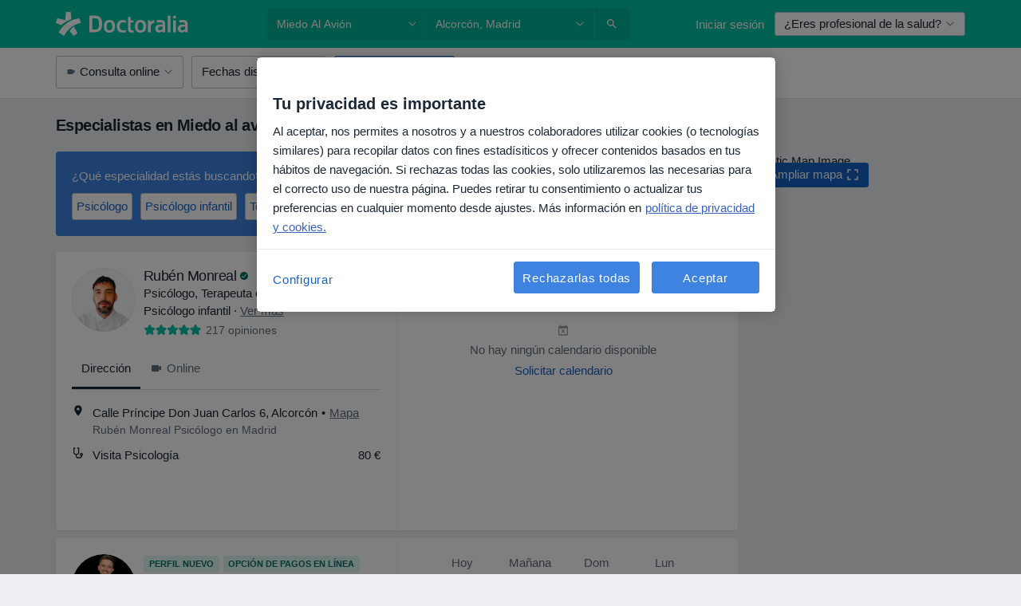

--- FILE ---
content_type: text/html; charset=UTF-8
request_url: https://www.doctoralia.es/enfermedades/miedo-al-avion/alcorcon
body_size: 98004
content:

<!DOCTYPE html>
<html lang="es" region="es" class="spaces-height-tweak">
<head>
<!--
--------------------------------
We are looking for outstanding talent! Since you are interested in our code, maybe you are also interested in becoming part of our team.
We look forward to seeing you: https://docplanner.tech/careers
--------------------------------
-->
	
			<link rel="preconnect" href="//cookie-cdn.cookiepro.com"/>
		<link rel="preconnect" href="//platform.docplanner.com/"/>
		
		
		<link rel="preconnect" href="//s3-eu-west-1.amazonaws.com"/>
		<link rel="preconnect" href="//www.googletagmanager.com"/>
		<link rel="preconnect" href="//www.google-analytics.com"/>
		
			
			<link rel="preconnect" href="https://dev.visualwebsiteoptimizer.com" />
			<script type='text/javascript' id='vwoCode'>
				window._vwo_code || (function() {
					var account_id=772888,
						version=2.0,
						settings_tolerance=2000,
						hide_element='body',
						hide_element_style = 'opacity:0 !important;filter:alpha(opacity=0) !important;background:none !important',
						/* DO NOT EDIT BELOW THIS LINE */
						f=false,w=window,d=document,v=d.querySelector('#vwoCode'),cK='_vwo_'+account_id+'_settings',cc={};try{var c=JSON.parse(localStorage.getItem('_vwo_'+account_id+'_config'));cc=c&&typeof c==='object'?c:{}}catch(e){}var stT=cc.stT==='session'?w.sessionStorage:w.localStorage;code={use_existing_jquery:function(){return typeof use_existing_jquery!=='undefined'?use_existing_jquery:undefined},library_tolerance:function(){return typeof library_tolerance!=='undefined'?library_tolerance:undefined},settings_tolerance:function(){return cc.sT||settings_tolerance},hide_element_style:function(){return'{'+(cc.hES||hide_element_style)+'}'},hide_element:function(){return typeof cc.hE==='string'?cc.hE:hide_element},getVersion:function(){return version},finish:function(){if(!f){f=true;var e=d.getElementById('_vis_opt_path_hides');if(e)e.parentNode.removeChild(e)}},finished:function(){return f},load:function(e){var t=this.getSettings(),n=d.createElement('script'),i=this;if(t){n.textContent=t;d.getElementsByTagName('head')[0].appendChild(n);if(!w.VWO||VWO.caE){stT.removeItem(cK);i.load(e)}}else{n.fetchPriority='high';n.src=e;n.type='text/javascript';n.onerror=function(){_vwo_code.finish()};d.getElementsByTagName('head')[0].appendChild(n)}},getSettings:function(){try{var e=stT.getItem(cK);if(!e){return}e=JSON.parse(e);if(Date.now()>e.e){stT.removeItem(cK);return}return e.s}catch(e){return}},init:function(){if(d.URL.indexOf('__vwo_disable__')>-1)return;var e=this.settings_tolerance();w._vwo_settings_timer=setTimeout(function(){_vwo_code.finish();stT.removeItem(cK)},e);var t=d.currentScript,n=d.createElement('style'),i=this.hide_element(),r=t&&!t.async&&i?i+this.hide_element_style():'',c=d.getElementsByTagName('head')[0];n.setAttribute('id','_vis_opt_path_hides');v&&n.setAttribute('nonce',v.nonce);n.setAttribute('type','text/css');if(n.styleSheet)n.styleSheet.cssText=r;else n.appendChild(d.createTextNode(r));c.appendChild(n);this.load('https://dev.visualwebsiteoptimizer.com/j.php?a='+account_id+'&u='+encodeURIComponent(d.URL)+'&vn='+version)}};w._vwo_code=code;code.init();})();
			</script>
			
	
						<link rel="preload" href="//platform.docplanner.com/css/jade-dpuikitv3-ccf4255a.css" as="style"/>
					<link rel="preload" href="//platform.docplanner.com/css/jade-search-43a0d685.css" as="style"/>
		
									<link rel="preload" href="//platform.docplanner.com/js/goro-basic-30511e08.js" as="script"/>
					
						<link rel="preload" href="//www.googletagmanager.com/gtm.js?id=GTM-PZ83PG" as="script"/>
			<link rel="preload" href="//www.google-analytics.com/analytics.js" as="script"/>
			
	<meta charset="utf-8"/>
	<title>Especialistas en Miedo al avión en Alcorcón - Reserva cita | Doctoralia</title>

				  <script
    src="//cookie-cdn.cookiepro.com/consent/d1479823-ca53-4dbf-8da0-41286a02ac59/otSDKStub.js?v=202211201558"
    data-id="onetrust-script"
    data-language="es"
    type="text/javascript"
    charset="UTF-8"
    data-domain-script="d1479823-ca53-4dbf-8da0-41286a02ac59"
  ></script>

<script type="text/javascript">
  function OptanonWrapper() {
	    }
</script>
	
	<link rel="search" type="application/opensearchdescription+xml" title="www.doctoralia.es" href="https://www.doctoralia.es/opensearch">

			<meta name="description" content="Miedo al avión. Encuentra a los especialistas más recomendados en Miedo al avión de Alcorcón y soluciona tus dudas preguntando a expertos. También puedes reservar una cita por Internet."/>
	<meta name="robots" content="index,follow"/>
	<meta property="fb:page_id" content="122601654502559"/>
	
		
				<link rel="canonical" href="https://www.doctoralia.es/enfermedades/miedo-al-avion/alcorcon"/>
	
				
<meta property="og:image" content="//platform.docplanner.com/img/es/open-graph/og.png?3060678595" />
	
					
<script type="text/javascript">
	var ZLApp = {
		'APICredentials': {},

		'AppConfig': {},
		'Roles' : {
      'IS_CALL_CENTER_AGENT': false,
			'IS_ZLWORKER' : false,
			'IS_CUSTOMER_CARE' : false,
			'IS_DOCTOR': false,
			'IS_FACILITY': false		},

		'Routes' : {},

		'Storage' : {
			session: sessionStorage,
			local: localStorage
		},

		'Modules': {
			CalendarEditionPage : function() {},
			AlgoliaIndexes : {},
			MapsLoader : {}
		},

		'Experiments': {},

		'pushGAEvent': function(options) {
			$(document).ready(function() {
				// Universal Google Analytics Events

				var layerData = $.extend({
					'event': 'gaTriggerEvent',
					'gaEventCategory': options[0],
					'gaEventAction': options[1],
					'gaEventLabel': options[2],
					'gaEventInteraction': options[4]
				}, options[5]);

				dataLayer.push(layerData);
			});
		},
    'pushHSEvent': function(eventValue) {
		  if (window._hsq && _hsq.push) {
				_hsq.push(["trackEvent", eventValue]);
			}
		},
		"Routing" : {
			"generate" : function(name, object) {
				return ZLApp.NativeRouting.generate(name, object);
			}
		},
		'setStorage': function(type, key, value) {
			try {
				var storage = this.Storage[type];

				storage.setItem( key, JSON.stringify(value) );

				return true;
			} catch (exception) {
				return false;
			}
		},
		'getStorage': function(type, key) {
			try {
				var storage = this.Storage[type];

				if (storage && storage.getItem(key) !== undefined && storage.hasOwnProperty(key) === true) {
					return JSON.parse(storage.getItem(key));
				} else {
					return undefined;
				}
			} catch (exception) {
				return undefined;
			}
		},
		'clearStorage': function(type, key) {
			try {
				var storage = this.Storage[type];
				storage.removeItem( key );
				return true;
			} catch (exception) {
				return false;
			}
		},
	};

	// Object container for old stuff
	window.ZL = {};
</script>


<script type="text/javascript">
	ZLApp.CrmConfig = {
		DEFAULT_CURRENCY_CODE: 'EUR',
		DEFAULT_VAT_RATE: 21,
		WITH_ZEROS: false,
		PRICE_TYPE: 'net',
		WEBSOCKET_DOMAIN: 'ws.doctoralia.es',
		WEBSOCKET_TOKEN: '2c595f7e-ef38-492e-b088-73e553cf86dd',
	};
</script>




<script>
	ZLApp.Const = {
		'AJAX_ROOT_ROUTE': 'www.doctoralia.es',
		'ALGOLIA_API_KEY': '189da7b805744e97ef09dea8dbe7e35f',
		'ALGOLIA_APP_ID': 'docplanner',
		'ALGOLIA_PREFIX': '',
		'ALGOLIA_SUFFIX': '',
		'TESTING_NAME': '',
		'BASE_DOMAIN': 'doctoralia.es',
		'BOOKING_APP_BOOK_VISIT': 'haga-una-cita',
		'BOOKING_APP_BOOK_VISIT_SLOTS': 'seleccionar-fecha',
		'BREAKPOINTS': {
			'SCREEN_LG_MIN': 1200,
			'SCREEN_MD_MAX': 1199,
			'SCREEN_MD_MIN': 992,
			'SCREEN_SM_MAX': 991,
			'SCREEN_SM_MIN': 768,
			'SCREEN_XS_MAX': 767,
		},
		'RECAPTCHA_SITE_KEY': '6LcqZDseAAAAANskH60E4kc2VaagJhPoY2sY-FrC',
		'COVID_TEST_ID': '71',
		'FLU_VACCINATION_ID': '',
		'CURRENCY': '0 - 0 €',
		'CURRENT_COUNTRY_NAME': 'España',
		'CURRENT_COUNTRY_PHONE_PREFIX': '+34',
		'CURRENT_ROUTE': 'route_search_filter_city_item_disease',
		'DOCTOR_REGISTRATION_WITHOUT_VERIFICATION': true,
		'DOMAIN': 'www.doctoralia.es',
		'DWH_STATISTICS_URL': 'https://dwh-statistics.doctoralia.es',
		'EVENT_TRACKER_URL': 'https://event-tracker.docplanner.com',
		'FACEBOOK_FANPAGE_URL': '',
		'FACEBOOK_LOCALE': 'es_ES',
		'FACILITY_URL': 'https://www.doctoralia.es/clinicas/__urlname__',
		'FIRST_SOCIAL_LOGIN':  false ,
		'GEOCODER_DOMAIN': 'geocoder.doctoralia.es',
		'GOOGLE_API_KEY': 'AIzaSyAPEkgzgNuQ7h-PLlGo4YqglJ0Ht9RIiPk',
		'GOOGLE_APP_ID': '267292924632-d66am6qgjfhm1b5icrqhvdlvire0dor2.apps.googleusercontent.com',
		'GOOGLE_ONE_TAP_REDIRECT_URL': 'https://www.doctoralia.es/social-connect/es_sso?_redirect=https%3A//www.doctoralia.es/enfermedades/miedo-al-avion/alcorcon',
		'HAS_UNIFIED_NAVIGATION': false,
		'HUBSPOT_ECOMMERCE_CONTACT': '',
		'HUBSPOT_ID': '442271',
		'ISO_LOCALE': 'es',
		'IS_LOGGED': false,
		'IS_LOGGED_DOCTOR': false,
		'IS_LOGGED_FACILITY_MANAGER': false,
		'IS_PATIENT_APP': false,
		'IS_PHONE': false,
		'IS_STAGING': false,
		'LANGUAGE_CODE': 'es_ES',
		'LOADER_IMAGE': '<p class="loader"><img src="//platform.docplanner.com/img/general/user-interface/loader-ready-white.gif?1799301098" alt=""/></p>',
		'LOADER_URL': "//platform.docplanner.com/img/general/user-interface/loader-ready-white.gif?1799301098",
		'LOCALE': 'es',
		'MARKETING_CONSENT_IS_INFO': false,
		'MARKETING_CONSENT_PRECHECKED': true,
		'MIN_QUESTION_CHARACTERS': 50,
		'PAGE_TYPE': '/search_results_visits_new',
		'PATIENT_APP_VERSION': '',
		'PATIENT_REQUEST_BASE_URL': 'https://patient-request.doctoralia.es',
		'PLATFORM_LINK': '//platform.docplanner.com/',
		'POST_CODE_MASK': '99999',
		'PROTOCOL': 'https',
		'REFERER': '',
		'SAAS_BASE_DOMAIN': 'docplanner.doctoralia.es',
		'SAAS_MANAGEMENT_WIDGET_DOMAIN': 'booking-management.doctoralia.es',
		'SEARCH_PATH': "https:\/\/www.doctoralia.es\/buscar",
		'SITE_LANG': 'es',
		'SITE_NAME': 'Doctoralia',
		'SSO_DOMAIN': 'l.doctoralia.es',
		'SSO_SOCIAL_CONNECT': 'https://www.doctoralia.es/social-connect/es_sso?_redirect=',
		'SSO_SOCIAL_CONNECT_REDIRECT_URL': 'https://www.doctoralia.es/social-connect/es_sso?_redirect=https%3A//www.doctoralia.es/enfermedades/miedo-al-avion/alcorcon',
		'TERMS_URL': 'https://www.doctoralia.es/terminos-y-condiciones',
		'TIMEZONE': '+01:00',
		'UPPERCASE_RATIO_ON_OPINIONS': 50,
		'USER_ID': null,
		'VISIT_URL': '',
		'WIDGETS_APP_URL': 'widgets.doctoralia.es',
		'SEARCH_APP_URL': 'https://search.doctoralia.es',
		'PSYCHOTHERAPIST_SPECIALIZATION_ID': "",
		'PSYCHOLOGY_SPECIALIZATION_ID': 60,
	};

	ZLApp.isRoute = function(route) {
		if (Array.isArray(route)) {
			return route.indexOf(this.Const.CURRENT_ROUTE) > -1;
		}

		return this.Const.CURRENT_ROUTE === route;
	};
</script>


																																																																																																																																																																																																																																									
<script>
	ZLApp.Gate = {"GATE_ADDRESS_EDITION_CUSTOM_REFUND_POLICY":true,"GATE_ADDRESS_ONLINE_CONSULTATION":true,"GATE_ADMIN_CHAT_GDPR":true,"GATE_BOOKING_INSURANCE":true,"GATE_BOOKING_DIRECT_INSURANCE":false,"GATE_SHOW_DISABLED_FACILITY_WIDGET":false,"GATE_AGENDA_NON_DOCTORS_FRONTEND_TEST":false,"GATE_PB_SEND_REQUEST_FOR_SLOTS_WITHOUT_INSURANCE_FILTER":false,"GATE_CALENDAR_NOTIFICATION_FIND_OTHER_DOCTOR":true,"GATE_CHECK_YOUR_INSURANCE":true,"GATE_CONTEXTUAL_SEARCH_AT_HOMEPAGE":true,"GATE_COOKIE_CONSENT":true,"GATE_COVID_TEST_SEARCH":false,"GATE_FLU_VACCINATION_SEARCH":false,"GATE_CRM_ECOMMERCE_BLACK_FRIDAY":true,"GATE_CRM_ECOMMERCE_BOLETO":false,"GATE_CRM_ECOMMERCE_IBAN":false,"GATE_CRM_ECOMMERCE_IYZICO_ONE_TIME":false,"GATE_CRM_ECOMMERCE_PAYMENTS_TESTIMONIALS":false,"GATE_CRM_ECOMMERCE_PIX":false,"GATE_CRM_ECOMMERCE_PSE":false,"GATE_CRM_ECOMMERCE_SERVIPAG":false,"GATE_CRM_ECOMMERCE_SHOW_CPL_PRICING_DETAILS":false,"GATE_CRM_ECOMMERCE_WEBSITE":true,"GATE_CRM_ECOMMERCE_WEB_PAY":false,"GATE_CRM_ECOMMERCE_HIDE_PACKAGING_LANDING_CONTACT_FORM":false,"GATE_CRM_ECOMMERCE_TERMS_DETAILS":false,"GATE_CRM_IYZICO":false,"GATE_CRM_PAYU":false,"GATE_CRM_USE_SCA_AUTHENTICATION_FLOW":true,"GATE_CRM_USE_SCA_AUTHENTICATION_FLOW_SELECTIVE_BINS":false,"GATE_DIRECT_INSURANCES":false,"GATE_DOCTOR_CALENDAR_FILTERS":true,"GATE_DOCTOR_LICENSE_NUMBER":true,"GATE_DOCTOR_PROFILE_TOP_BANNER_TOUCHPOINT":true,"GATE_DOCTOR_REGISTRATION_EMAIL_CONFIRMATION":false,"GATE_DOCTOR_STATISTICS_VIDEO":true,"GATE_OPENING_HOURS":false,"GATE_ECOMMERCE_PREMIUM_LANDING_MODAL":true,"GATE_ECOMMERCE_PREMIUM_LANDING_MODAL_MARKETING":false,"GATE_ECOMMERCE_PRICING_WEBSITE_ON_DEFAULT":false,"GATE_ECOMMERCE_WEBSITE_TOGGLE_ADDITIONAL_TEXT":false,"GATE_ECOMMERCE_THANK_YOU_PAGE_NEW_ONBOARDING_WIZARD":true,"GATE_ECOMMERCE_UNPAID_INVOICES_MODAL":false,"GATE_PRELOAD_GTM":true,"GATE_ENABLE_LICENSE_NUMBER_VERIFICATION":false,"GATE_FACILITY_CALENDAR_SERVICE_STEP":true,"GATE_FACILITY_CALENDAR_SORT_BY_NAME":false,"GATE_FACILITY_PROFILE_TOP_BANNER_TOUCHPOINT":true,"GATE_FACILITY_REGISTRATION":true,"GATE_FACILITY_REGISTRATION_EMAIL_CONFIRMATION":true,"GATE_FACILITY_SERVICES_TABLE":true,"GATE_REFACTORED_FACILITY_ITEM_ABOUT":false,"GATE_FIND_ANOTHER_SPECIALIST_WHEN_NO_AVAILABILITY":false,"GATE_GDPR_MARKETING_CONSENT_MANDATORY":false,"GATE_GDPR_REGISTRATION_INFORMATION":true,"GATE_GENERAL_MARKETING_AGREEMENT":false,"GATE_GOOGLE_ONE_TAP_LOGIN":false,"GATE_HIDE_NEARBY_DOCTORS_ON_NON_COMMERCIAL_PROFILE":false,"GATE_HIDE_PRICES_FOR_PATIENTS_WITH_INSURANCE":true,"GATE_HOMEPAGE_PATIENT_APP_BANNER":true,"GATE_HUBSPOT":true,"GATE_INSURANCE_PLANS":false,"GATE_LOCATION_DETAILS":true,"GATE_MODERATION_DOCTOR_ITEM_REQUIRED":false,"GATE_MODERATION_DOCTOR_ITEM_SPECIALIZATION":false,"GATE_MODERATION_DOCTOR_SPECIALIZATION":true,"GATE_MODERATION_EDIT_OPINION_BY_MODERATOR":true,"GATE_MODERATION_OPINION_TRUST_SCORE_DISPLAY":true,"GATE_MODERATION_AUTOMODERATOR_PARAMS_BUTTON_DISPLAY":true,"GATE_MODERATION_PANEL_DOCTOR_NEW_BY_SELF":false,"GATE_MODERATION_SPECIALIZATION_DOCUMENT_VERIFICATION":true,"GATE_NEW_SEARCH_DISTRICT_FILTERS":false,"GATE_NEW_SEARCH_FORCE_DOCTORS_ON_LANDING_PAGES":false,"GATE_NEW_SEARCH_ONLINE_CONSULTATION_BANNER":true,"GATE_NEW_SEARCH_PATIENT_APP_BANNER":true,"GATE_ONLINE_CONSULTATION_CALENDAR_PAYMENT_TIP":true,"GATE_ONLINE_LANDING_REAL_TESTIMONIALS":true,"GATE_OPINIONS_NEW_FLOW_SAMPLE_OPINIONS":false,"GATE_OPINIONS_NEW_FLOW_REQUIRE_LOGIN_JUST_BEFORE_SUBMIT":false,"GATE_OPINION_SIGNATURE_HIDE":false,"GATE_OPINION_SORTING_SHOW":false,"GATE_PB_BOOKING_SOURCE":false,"GATE_PB_DECIMAL_PART_IN_PRICES":true,"GATE_PB_DOCTOR_CALENDAR_WITH_FILTERS_WIDGET":false,"GATE_PB_INTEGRATED_DOCTOR_CALENDAR":false,"GATE_ENABLE_ALL_PATIENT_APP_BANNER":true,"GATE_ENABLE_BROWSER_CHAT_PATIENT_APP_BANNER":true,"GATE_QA_PATIENT_APP_BANNER":true,"GATE_USE_NEW_MESSENGER_APP":true,"GATE_CHAT_ENABLE_NEW_ON_LOAD_BANNER":true,"GATE_CHAT_ENABLE_NEW_ON_LOAD_CONFIRMATION_BANNER":true,"GATE_DEEPLINK_SEND_DIRECT_REGISTRATION_TRACKING":true,"GATE_DLP_VWO_EXPERIMENT_ENABLED":false,"GATE_ENABLE_DLP_SURVEY":false,"GATE_Q_AND_A":true,"GATE_Q_AND_A_ALLOW_PRIVATE_QUESTIONS":false,"GATE_Q_AND_A_ANSWER_MODERATION":false,"GATE_Q_AND_A_PRIVATE_QUESTIONS_PANEL_VUE":false,"GATE_RECURRING_CREDIT_CARD_PAYMENT":true,"GATE_SAVE_DOCTOR_PROFILE":true,"GATE_SAVE_DOCTOR_PROFILE_NON_LOGGED":true,"GATE_SENTRY_JS":true,"GATE_DATADOG_RUM_JS":true,"GATE_SENTRY_PERFORMANCE_TRACING":true,"GATE_SEO_ENABLE_NEW_DOCTOR_HOMEPAGE_SECTION":true,"GATE_SHOW_ADDRESS_FACILITY_WARNING":true,"GATE_SHOW_DOCTOR_PROFILE_EDITION_DESCRIPTION":true,"GATE_HIDE_REQUEST_SERVICES":false,"GATE_SHOW_GDPR_CHECKBOX":false,"GATE_SHOW_PHONE_ON_NON_COMMERCIAL_DOCTORS":false,"GATE_SLOT_RELEASED":false,"GATE_STRONG_PASSWORD_VALIDATOR":true,"GATE_TIMEZONE_ONLINE_CONSULTATION":true,"GATE_TURKISH_LAW_COMPLIANCE":false,"GATE_USER_REGISTRATION_EMAIL_CONFIRMATION":true,"GATE_VUE_LOCATION_AUTOCOMPLETE_LOGS":false,"GATE_VUE_WIDGETS":true,"GATE_WEBSOCKETS":true,"GATE_MODERATION_SPECIALIZATION_DOCUMENT_VERIFICATION_SENT_EMAIL":false,"GATE_TEST_ACCOUNTS_DASHBOARD_FACILITY_ACCOUNTS_TOGGLE":true,"GATE_OPINION_ACTIVATION_AND_EMAIL_VERIFICATION_VIA_EMAIL":false,"GATE_RECAPTCHA_ENTERPRISE_OPINIONS_FLOW":true,"GATE_OPINIONS_REMOVE_OTHER_FROM_LOCATION_DROPDOWN":false,"GATE_ECOMMERCE_USE_IFRAME":false,"GATE_DOCTOR_REGISTRATION_MODERATION_PANEL":true,"GATE_CRM_FIRST_CLASS_ECOMMERCE_PROMOTION":false,"GATE_OPINIONS_FOR_FACILITIES":false,"GATE_UNSUBSCRIBE_SMS_FOOTER":true,"GATE_OPINIONS_FACILITY_DOCTOR_DROPDOWN":false,"GATE_OPINIONS_FACILITY_ADDRESSES_DROPDOWN":false,"GATE_PATIENT_REQUEST_BUTTON":false,"GATE_ENABLE_PATIENT_REQUEST_WEBVIEW":false,"GATE_USE_NEW_PATIENT_REQUEST_PAGE":false,"GATE_PATIENT_REQUEST_VERIFICATION_STEP":false,"GATE_DOCTOR_OUT_OF_OFFICE":false,"GATE_GET_DOCTOR_CERTIFICATE":true,"GATE_CRM_ECOMMERCE_PACKAGING_LANDING":true,"GATE_CRM_ECOMMERCE_PACKAGING_LANDING_HIDE_ICONS":false,"GATE_CRM_ECOMMERCE_CUSTOMER_SUPPORT_SECTION":true,"GATE_PB_DISPLAY_GET_APP_BANNER_IN_ASK_FOR_CONTACT_MODAL":false,"GATE_REQUEST_PROFILE_CHANGES_WITH_TEXT_BOX":false,"GATE_FETCH_CUSTOMER_DATA_BY_TAX_NUMBER":false,"GATE_ECOMMERCE_ACCEPT_COMPANY_GMB":true,"GATE_CRM_CUSTOMER_TAX_NUMBER_NOT_REQUIRED":false,"GATE_BULK_OBJECT_VERIFICATION":true,"GATE_USER_TOOL_V2":true,"GATE_PB_USE_FULL_LIST_OF_INSURANCES_IN_CALENDAR_WIDGET":false,"GATE_PB_IS_BOOKING_REQUEST":false,"GATE_BANNER_REDIRECT_TO_LISTING":true,"GATE_SHOULD_CHECK_BOOKABLE_SERVICES_ON_FACILITY_PROFILE":true,"GATE_SHOULD_CHECK_BOOKABLE_DOCTORS_ON_FACILITY_PROFILE":true,"GATE_NEW_SEARCH_HIDE_DOCTOR_SERVICES":false,"GATE_SHOW_PRICE_INCREASE_MODAL":false,"GATE_OPINIONS_ABUSE_REPORT_VIA_EMAIL_POSSIBLE":false,"GATE_TRUST_BANNER_CERTIFICATES_PL":false,"GATE_USE_TEST_COOKIEPRO":false,"GATE_CHAT_SEND_HEALTH_PROFILE_BUTTON":false,"GATE_DOCTOR_SPECIALIZATION_IN_PROGRESS":false,"GATE_PATIENT_APP_EVENT_INTERCEPTOR":true,"GATE_DP_SPACES_HEADER":true,"GATE_CRM_ECOMMERCE_PACKAGING_LANDING_FUTURE_PRICINGS":false,"GATE_DE_SEARCH_FILTER_SLOTS_BY_INSURANCE_PROVIDER":false,"GATE_ENABLE_EFR_DEEPLINK_PARAM":true,"GATE_ENABLE_FALLBACK_ANDROID_DYNAMIC_LINK":false,"GATE_ENABLE_FALLBACK_IOS_DYNAMIC_LINK":false,"GATE_ENABLE_UNLEASH_FOR_DLP":true,"GATE_ENABLE_UNLEASH_CACHING_FOR_DLP":false,"GATE_VISIBILITY_SPACE_PROMO_MATERIALS_PAGE":true,"GATE_FACILITY_PROFILE_PRICE_RANGES":true,"GATE_VISIBILITY_SPACE_FIRST_CLASS_PAGE":true,"GATE_FACILITY_PROFILE_GROUP_SERVICES_BY_DESCRIPTION":true,"GATE_OPINION_VERIFIED_BY_PAYMENT":true,"GATE_PB_SEARCH_RESULT_INSURANCE_CHECKER":true,"GATE_OPINION_MERGED_VERIFICATION_BADGES_FRONTEND":true,"GATE_DOCTOR_NEW_PROFILE_EDITOR":true,"GATE_FACILITY_NEW_PROFILE_EDITOR":true,"GATE_NEW_DOCTOR_REGISTRATION_FLOW":true,"GATE_PRE_REGISTER_STEP":true,"GATE_DOCTOR_WELCOME_MODAL":true,"GATE_Q_AND_A_PATIENT_PANEL_SHOW_ALL":true,"GATE_SEARCH_MED24_BANNER":false,"GATE_DOCTOR_DASHBOARD":true,"GATE_NEW_SERVICES_SECTION_WITH_CUSTOM_NAMES":true,"GATE_PB_SLOTS_FILTER_INSURANCES_ADVANCED_SCHEDULE":true,"GATE_SAAS_FOR_FREEMIUM":false,"GATE_FIRST_CLASS_LANDING_PAGE_MODALITIES":false,"GATE_CALENDAR_REQUEST_PHONE_NUMBER":true,"GATE_SHOW_ASK_FOR_CALENDAR_MODAL_ON_MOBILE":true,"GATE_GOOGLE_ONE_TAP_LOGIN_MOVED_FROM_GTM":true,"GATE_PB_BOOKING_WIDGET_MODAL_ON_LISTING_AB_TEST":false,"GATE_PB_SHOW_INSURANCE_FILTER_IN_NAVBAR":true,"GATE_SHOW_STATISTICS_ICON":true,"GATE_DOCTOR_DASHBOARD_CALENDAR_REQUESTS":true,"GATE_ENABLE_SAAS_INSURANCE_CONFIGURATION":true,"GATE_CALENDAR_APP_POST_NEW_ENDPOINT":false,"GATE_DOCTOR_PROFILE_NEW_ADDRESSES_SECTION":true,"GATE_SHOW_NEAR_ME":true,"GATE_OOPS_WIDGET":true,"GATE_FACILITY_PROFILE_MERGE_SERVICES_FOR_MULTIPLE_SPECS":true,"GATE_CRM_SHOW_ECOMMERCE_SECURE_PAYMENT_TEXT":true,"GATE_DOCTOR_PROFILE_EDITION_GENDER_ALLOW_OTHER":true,"GATE_ENABLE_ADDITIONAL_ONLINE_RESULTS_EXPERIMENT":true,"GATE_ENABLE_RADIUS_SEARCH_RESULTS_EXTENSION":true,"GATE_CRM_SHOW_ECOMMERCE_NOA_TERMS_2":false,"GATE_PHARMACIES_SEARCH":false,"GATE_PB_DOCTOR_WIDGET_DO_NOT_PREFILL":false,"GATE_PB_BOOKING_INSURANCES_FEATURES":true,"GATE_PB_BOOKING_INSURANCES_FEATURES_FACILITY":true,"GATE_SEARCH_ASSISTANT_EXPERIMENT_AUTO_SHOW":false,"GATE_SEARCH_ASSISTANT_BANNER_EXPERIMENT":true,"GATE_SEARCH_ASSISTANT_EXPERIMENT_SA_FROM_AUTOCOMPLETE":true,"GATE_ENROLLMENT_OPTIMIZED_CONVERSION_EXPERIMENT":false,"GATE_OPTIMIZED_CONVERSION_EXPERIMENT":false,"GATE_ENROLLMENT_VISIBILITY_EXPERIMENT":false,"GATE_VISIBILITY_EXPERIMENT":false,"GATE_BOOKING_PUBLIC_INSURANCE_FLOW_FRONTEND":false,"GATE_DOCTOR_REGISTRATION_LICENSE_NUMBER_ALWAYS_MANDATORY":false,"GATE_DOCTOR_REGISTRATION_ADDRESS_AUTOCOMPLETE_COUNTRY":false,"GATE_DOCTOR_REGISTRATION_ADDRESS_AUTOCOMPLETE_CITY":false,"GATE_SEARCH_INSURANCE_LISTINGS_FILTER_PROCESSING":false,"GATE_MARKETPLACE_PAYMENTS_BNPL_RESCHEDULES":false,"GATE_VISIBILITY_ADDRESS_EDITOR_VALIDATION_DOCTOR":true,"GATE_VISIBILITY_ADDRESS_EDITOR_VALIDATION_FACILITY":false,"GATE_DOCTOR_NEW_MODERATION_NEW_ENDPOINT":true,"GATE_PB_INSURANCES_AVAILABILITY_SEARCH":false,"GATE_VISIBILITY_SA_HIDE_LIVE_LOCATION_QUESTION":false,"GATE_PB_AB_TEST_AVAILABILITY_CALENDAR":false,"GATE_CRM_NOA_PROMO_BLACK_FRIDAY":true,"GATE_CRM_NOA_PROMO_BLACK_FRIDAY_PRICE_INFO":false,"GATE_DOCTOR_REGISTRATION_LICENSE_REQUIRED_BY_SPECIALIZATION":false,"GATE_SUPPORT_DOCUMENT_UPLOAD_WITH_LICENSE_NUMBER":false,"GATE_VISIBILITY_FC_PAGE_BLACK_FRIDAY_PROMO":false};

	ZLApp.isGranted = function(gate) {
		return this.Gate[gate];
	};
</script>


	<script>
		ZLApp.Lang = {
						"@Disease": "enfermedad",
			"@List": "lista",
			"@Map": "mapa",
			"abandoned_cart_button": "Confirmar fecha",
			"abandoned_cart_description": "Para reservar una cita correctamente es necesario completar el proceso.",
			"abandoned_cart_header": "La cita no ha sido confirmada todav\u00eda",
			"add": "A\u00f1adir",
			"add_patient": "A\u00f1adir paciente",
			"address": "Direcci\u00f3n",
			"addresses_with_no_online_booking": "Consultas sin reserva online",
			"advance_schedule_calendar_address": "Direcci\u00f3n",
			"agenda_visit_manage_cancel_visit_modal": "La visita ha sido cancelada.",
			"agenda_visit_manage_confirm_visit_modal": "\u00a1Gracias! Por favor, sea puntual.",
			"are_you_sure": "\u00bfEst\u00e1 usted seguro?",
			"autocomplete_disease": "Enfermedad",
			"autocomplete_loading": "Estamos buscando resultados",
			"autocomplete_search_empty": "\u00bfQu\u00e9 est\u00e1s buscando?",
			"autocomplete_search_prefix": "Buscar",
			"autocomplete_specialization": "Especialidad",
			"booking_sms_conf_after_resend_hint": "\u00a1Te hemos enviado otro SMS! Esta vez deber\u00eda llegar en menos de 2 minutos.",
			"brand_doctors": "especialistas",
			"calendar_placeholder_title": "Reserva de cita en Doctoralia",
			"call": "Ll\u00e1manos",
			"cancel": "Cancelar",
			"changes_sent_to_moderation": "Los cambios se han enviado a los moderadores. El contenido previo al cambio no ser\u00e1 visible hasta que finalice el proceso de moderaci\u00f3n.",
			"chat_error_message": "Por favor, actualice la p\u00e1gina para ver los \u00faltimos mensajes.",
			"check_other_calendars": "Ver direcciones con calendario online",
			"clinics_autocomplete": "Centro m\u00e9dico",
			"close": "Cerrar",
			"comment_should_not_capitalize": "Los comentarios no pueden ser en may\u00fasculas por completo",
			"comment_to_short": "Una opini\u00f3n debe tener una como m\u00ednimo %minCharacters% caracteres. La opini\u00f3n introducida solo tiene %currentCount% caracteres.",
			"common_refresh": "Actualizar",
			"components.question.doctor.book": "Reservar cita",
			"confirm_when_slot_remove": "\u00bfEst\u00e1 seguro de que quiere eliminar este intervalo de tiempo?",
			"congratulations_reminders_set": "\u00a1Enhorabuena! El recordatorio ya est\u00e1 preparado.",
			"currency_suffix": "%{currency_code} \u20ac",
			"disable": "desactivar",
			"doctor_all_addresses": "Consultas (%{count})",
			"doctor_all_addresses_one": "Consulta",
			"doctor_autocomplete": "Especialista",
			"doctor_edition_facility_type_header": "Tipo de direcci\u00f3n",
			"doctor_edition_online_office_name": "Nombre de la consulta online",
			"doctor_opinions_show_opinions": "Mostrar opiniones",
			"doctor_profile_add_opinion": "Dejar una opini\u00f3n",
			"doctor_service": "Servicio",
			"doctor_verificated_successfully": "Este doctor ha confirmado la validez de la informaci\u00f3n en su perfil.",
			"doctor_with_calendar": "Sin citas",
			"edit": "Editar",
			"edit_visit_patient": "Editar paciente",
			"enable": "activar",
			"errorTryLater": "Ha ocurrido un error. Int\u00e9ntelo de nuevo m\u00e1s tarde.",
			"error_while_uploading_photos": "Nuestro servidor est\u00e1 teniendo problemas para procesar las fotos. Por favor, reduzca el tama\u00f1o de las fotos o s\u00fabalas de una en una.",
			"expand_map": "Ampliar mapa",
			"facility": "Centro m\u00e9dico",
			"facility_listing_context_alert": "Al cambiar la especialidad, direcci\u00f3n o especialista puede que el servicio que hab\u00edas elegido ya no est\u00e9 disponible, o bien que no est\u00e9 cubierto por tu aseguradora.",
			"facility_name_plaxeholder": "P. ej. Hospital de la ciudad de Boston",
			"fieldNotEmpty": "Este campo no puede estar vac\u00edo",
			"filter_info_box": "Usa los filtros para encontrar los especialistas y centros m\u00e9dicos que mejor se adaptan a ti.",
			"finish": "Finalizar",
			"forward": "Siguiente",
			"from": "Desde",
			"generic-book-appointment": "Reservar cita",
			"google_calendar_cancel_sync_text": "\u00bfEst\u00e1s seguro de que quieres cancelar la sincronizaci\u00f3n?",
			"import_address_name": "Nombre de la consulta",
			"incorrect_date": "La fecha introducida es incorrecta",
			"insurance_box_title": "\u00bfBuscas especialista con una aseguradora en concreto? Consulta nuestras opciones",
			"internal_number_warning": "Introduce el siguiente n\u00famero cuando se haya establecido la conexi\u00f3n:",
			"less": "ver menos",
			"link_doctor_to_clinic.choose_clinic.placeholder": "Empiece a escribir para encontrar su centro",
			"link_doctor_to_clinic.choose_clinic.title": "Seleccione el centro donde trabaja",
			"loadingWait": "Cargando. Por favor, espere...",
			"map": "mapa",
			"map_empty_state_CTA": "Mueve el mapa o al\u00e9jalo para ver resultados",
			"map_empty_state_copy_generic": "No hay ning\u00fan especialista aqu\u00ed",
			"map_empty_state_copy_spec": "No hay ning\u00fan %dentista% aqu\u00ed",
			"map_search": "Buscar en esta zona",
			"map_test_modal_CTA": "Volver al listado de especialistas",
			"map_test_modal_text": "Estamos creando un mapa que te ser\u00e1 mucho m\u00e1s \u00fatil. \u00a1Estar\u00e1 disponible pr\u00f3ximamente!",
			"map_test_modal_text_headline": "Esperamos poder tenerlo pronto.",
			"mobile_sign_as": "Iniciar sesi\u00f3n como",
			"mobile_specialization": "Especialidad",
			"mobile_visit_try_again": "Intentar de nuevo",
			"more": "ver m\u00e1s",
			"move_visit": "Cambiar la fecha de la cita",
			"no": "No",
			"no_calendar_in_your_location": "Esta direcci\u00f3n no tiene calendario online.",
			"no_open_slots": "No ofrece la reserva online de cita",
			"no_results_for": "No hay resultados para la b\u00fasqueda ",
			"no_slots_facility_cta": "Mostrar perfil",
			"no_slots_facility_info": "Ning\u00fan profesional de este centro tiene citas disponibles",
			"online_consultation_doc_card_label": "Ofrece consultas online",
			"pagination_next": "Siguiente",
			"pagination_previous": "Anterior",
			"panel_delete-me-modal_no": "Mantener la cuenta",
			"panel_delete-me-modal_yes": "Eliminar cuenta",
			"patient_visit_cancel_modal_confirm": "\u00bfSeguro que desea cancelar esta visita?",
			"patients_marketing_consent_modal_cta_no": "No, gracias",
			"patients_marketing_consent_modal_cta_yes": "S\u00ed, quiero recibir informaci\u00f3n de Doctoralia",
			"patients_marketing_consent_modal_desc": "Recibe informaci\u00f3n promocional sobre nuevas funcionalidades y servicios. De esta forma podr\u00e1s aprovechar Doctoralia al m\u00e1ximo para cuidar de tu salud y la de los tuyos.",
			"patients_marketing_consent_modal_legal_txt": "Para compartir las novedades de Doctoralia, necesitamos tu consentimiento. Puedes revocarlo en cualquier momento.",
			"patients_marketing_consent_modal_legal_txt_learn_more": "Aprende m\u00e1s sobre nuestra pol\u00edtica de privacidad.",
			"patients_marketing_consent_modal_legal_txt_tooltip": "Necesitamos tu consentimiento para ofrecerte la mejor experiencia con Doctoralia. Recuerda que puedes revocar tu consentimiento en cualquier momento. <a href=\"https:\/\/www.doctoralia.es\/privacidad\">Saber m\u00e1s sobre la pol\u00edtica de privacidad.<\/a>",
			"patients_marketing_consent_modal_title": "No te pierdas nada",
			"price_from": "Desde %price%",
			"provide_visit_location": "La ubicaci\u00f3n de la cita es obligatoria",
			"qna_question_delete_confirm": "\u00bfSeguro que quiere borrar esta pregunta?",
			"rate_error": "Para a\u00f1adir una opini\u00f3n tiene que elegir la calificaci\u00f3n",
			"registration.facility.user_position.doctor": "Especialista",
			"reminder_removed": "El recordatorio ha sido eliminado",
			"remove_slot_error_message": "No hemos podido eliminar el slot",
			"removing": "Eliminando",
			"reset_filters": "Restablecer",
			"saving": "Guardando...",
			"search_all_filters": "Todos los filtros",
			"search_calendar_missing": "No hay ning\u00fan calendario disponible",
			"search_doctors": "Buscar doctores",
			"search_error_no_location": "No se puede determinar la ubicaci\u00f3n del usuario",
			"search_filter_calendar": "Reserva de cita en Doctoralia",
			"search_filter_calendar_description": "Mostrar solo especialistas con los que pueda reservar la cita a trav\u00e9s de Doctoralia",
			"search_filter_clinics": "Centros m\u00e9dicos",
			"search_filter_dates_per_date": "Fecha de la cita",
			"search_filter_diseases": "Enfermedades",
			"search_filter_districts": "Distritos",
			"search_filter_doctors": "Especialistas",
			"search_filter_doctors_clinics": "Profesionales y centros m\u00e9dicos",
			"search_filter_entity_type": "Resultados a mostrar",
			"search_filter_insurances": "Aseguradora",
			"search_filter_kids_friendly": "Atiende ni\u00f1os",
			"search_filter_kids_friendly_description": "Especialistas que atienden ni\u00f1os",
			"search_filter_payment_methods": "M\u00e9todo de pago",
			"search_filter_services": "Servicios",
			"search_filter_specializations": "Especialidad",
			"search_in_doctors": "Busca \"%{QUERY}\" en especialistas",
			"search_in_facilities": "Busca \"%{QUERY}\" en centros m\u00e9dicos",
			"search_see_profile": "Ver el perfil",
			"search_sort_by": "Ordenar por",
			"search_sorter": "Orden",
			"search_sorter_availability": "Cita disponible m\u00e1s cercana",
			"search_sorter_factor_based": "Recomendados",
			"search_sorter_rating": "Mejor valorados",
			"search_sorter_recommended": "recomendados",
			"search_whole_website": "Buscar \"%phrase%\" en toda la web",
			"selectService": "Selecciona un servicio",
			"selectSpecialization": "Seleccione especialidad",
			"select_choose": "- Escoja una opci\u00f3n -",
			"selected": "Seleccionado",
			"send_opinion": "Env\u00ede opiniones",
			"services_and_prices_no_price": "Precio sin especificar",
			"set_visit_button": "Reservar cita",
			"show_all_cities": "Todas las ciudades",
			"show_more": "ver m\u00e1s",
			"show_phone": "Ver tel\u00e9fono",
			"show_yesterday": "Mostrar ayer",
			"super_doctor_mail_CTA_see_all_opinions": "Ver todas las opiniones",
			"terms_of_visits_addition": "A\u00f1adiendo fechas de consultas",
			"toast_remove_slot_title": "\u00a1Plazo eliminado!",
			"toast_undo_remove_slot_title": "\u00a1Slot restaurado!",
			"unexpected_error": "Ha ocurrido un error inesperado",
			"unsaved_changes": "Algunos cambios todav\u00eda no est\u00e1n guardados. \u00bfQuiere permanecer en esta p\u00e1gina para guardarlos?",
			"validation.email": "Es necesario introducir una direcci\u00f3n de correo electr\u00f3nico v\u00e1lida",
			"validation.maxLength": "Por favor, introduzca %{max} caracteres como m\u00e1ximo.",
			"validation.minLength": "Este valor es demasiado corto. Debe contener %{min} o m\u00e1s caracteres.",
			"validation.required": "Este campo es obligatorio",
			"validator_email": "Es necesario introducir una direcci\u00f3n de correo electr\u00f3nico v\u00e1lida",
			"validator_required": "Este campo es obligatorio",
			"visit_details_saving_progress": "Guardando\u2026",
			"visit_details_visit_cancelled": "Reserva cancelada",
			"visit_out_of_schedule": "La visita est\u00e1 fuera del horario",
			"visit_report_select_all": "Seleccionar todo",
			"visit_select_date": "Seleccionar la fecha de la cita",
			"wait_a_moment": "Un momento, por favor...",
			"warning": "Sugerencia",
			"we_are_checking_your_localization": "Estamos buscando tu ubicaci\u00f3n...",
			"widget_default_specialist": "Especialista",
			"widget_show_reviews": "Mostrar opiniones",
			"yes": "Si",
			"you_have_x_custom_calendar_configs": "Tiene $amount semanas con el horario cambiado",
			"you_need_characters": "Necesita escribir: %{currentCount} caracteres m\u00e1s.",
			"your_account_demo_1": "As\u00ed funciona el listado de visitas",
			"your_account_demo_2": "Puedes elegir una fecha del calendario en lugar de hacer scroll",
			"your_account_demo_3": "Puedes reservar cita con solo 1 clic",
			"your_account_demo_4": "Puedes elegir de entre una lista de direcciones",
			"your_account_demo_5": "Puedes editar las visitas previamente reservadas por ti",
			"your_account_demo_6": "Cliquea en la lista para ver informaci\u00f3n detallada",
	
			'all_specs': 'Todas\u0020las\u0020especialidades',
			'banner_promote_app_cta_2': 'Ir\u0020a\u0020la\u0020app',
			'banner_promote_app_text_1': 'Descarga\u0020nuestra\u0020App\u0020y\u0020vive\u0020la\u0020mejor\u0020experiencia\u0020para\u0020el\u0020cuidado\u0020de\u0020tu\u0020salud',
			'call_center_info_placeholder_transport': 'p.\u0020ej.\u0020\u0022El\u0020acceso\u0020al\u0020edificio\u0020se\u0020hace\u0020desde\u0020la\u0020puerta\u0020plateada,\u0020situada\u0020enfrente\u0020del\u0020centro\u0020comercial.\u0020Puedes\u0020llegar\u0020f\u00E1cilmente\u0020con\u0020la\u0020l\u00EDnea\u0020roja\u0020del\u0020metro\u0022',
			'directions_parking': 'Indicaciones\u0020para\u0020llegar',
			'docplanner_payments_action_required': 'Pagos\u0020\u002D\u0020Acci\u00F3n\u0020requerida',
			'docplanner_payments_action_required_tip1': 'Debe\u0020actualizar\u0020su\u0020cuenta.',
			'docplanner_payments_action_required_tip2': 'Vaya\u0020a\u0020la\u0020p\u00E1gina\u0020web\u0020de\u0020nuestro\u0020proveedor\u0020de\u0020pagos\u0020para\u0020completar\u0020la\u0020infomaci\u00F3n\u0020necesaria.',
			'docplanner_payments_action_required_update_button': 'Ir\u0020ahora',
			'doctor_edition_remote_instructions_header': 'C\u00F3mo\u0020conectarse\u0020a\u0020la\u0020consulta',
			'doctor_edition_remote_instructions_placeholder': 'Escriba\u0020las\u0020instrucciones\u0020aqu\u00ED',
			'doctor_edition_remote_instructions_tip': 'Escriba\u0020todos\u0020los\u0020detalles\u0020necesarios.\u0020Su\u0020email\u0020y\u0020n\u00FAmero\u0020de\u0020tel\u00E9fono\u0020solo\u0020los\u0020ver\u00E1n\u0020los\u0020pacientes\u0020tras\u0020reservar\u0020la\u0020cita.',
			'doctor_panel_address_details': 'Esta\u0020informaci\u00F3n\u0020ayudar\u00E1\u0020a\u0020los\u0020pacientes\u0020a\u0020encontrar\u0020su\u0020consulta\u0020m\u00E1s\u0020f\u00E1cilmente.\u0020Puede\u0020indicar\u0020c\u00F3mo\u0020acceder\u0020al\u0020edificio\u0020de\u0020entrada,\u0020c\u00F3mo\u0020llegar\u0020con\u0020transporte\u0020p\u00FAblico,\u0020etc.',
			'has_unpaid_invoices_btn': 'Elegir\u0020m\u00E9todo\u0020de\u0020pago',
			'has_unpaid_invoices_content': 'Puedes\u0020pagarla\u0020online\u0020o\u0020mediante\u0020transferencia\u0020bancaria.',
			'has_unpaid_invoices_title': 'Tu\u0020cuenta\u0020tiene\u0020una\u0020factura\u0020pendiente\u0020de\u0020pago.',
			'marketplace_account_rejected_account_apology_information': 'Le\u0020pedimos\u0020disculpas\u0020por\u0020el\u0020inconveniente\u0020y\u0020le\u0020agradecemos\u0020su\u0020paciencia.',
			'marketplace_account_rejected_account_header': 'Pagos\u0020\u002D\u0020Su\u0020cuenta\u0020ha\u0020sido\u0020suspendida\u0020temporalmente',
			'marketplace_account_rejected_account_header_description': 'Su\u0020cuenta\u0020ha\u0020sido\u0020suspendida\u0020temporalmente\u0020por\u0020nuestro\u0020proveedor\u0020de\u0020pago.',
			'marketplace_account_rejected_account_work_in_progress': 'Estamos\u0020trabajando\u0020\u0020para\u0020que\u0020vuelva\u0020a\u0020estar\u0020funcionando\u0020completamente.',
			'pricing-terms-modal-unilateral-changed-of-plan-title': 'Important\u003A\u0020unilateral\u0020contract\u0020change',
			'pricing-terms-modal-unilateral-changed-of-plan-descr': 'In\u0020order\u0020to\u0020keep\u0020providing\u0020you\u0020an\u0020ever\u002Dincreasing\u0020quality\u0020of\u0020our\u0020services,\u0020your\u0020current\u0020\u0022Premium\u0022\u0020subscription\u0020is\u0020being\u0020replaced\u0020with\u0020plans\u0020carefully\u0020calibrated\u0020to\u0020the\u0020real\u0020needs\u0020of\u0020each\u0020specialist.',
			'pricing-terms-modal-unilateral-changed-of-plan-cta': 'Read\u0020more',
			'address_editor_select_street_from_the_list': 'Elige\u0020una\u0020calle\u0020de\u0020la\u0020lista',
			'address_editor_select_city_from_the_list': 'Elige\u0020una\u0020ciudad\u0020de\u0020la\u0020lista',
			'address_editor_street_number_missing': 'Selecciona\u0020una\u0020direcci\u00F3n\u0020con\u0020calle\u0020y\u0020n\u00FAmero',
			'address_editor_invalid_street_address': 'Esta\u0020direcci\u00F3n\u0020no\u0020existe.\u0020Por\u0020favor,\u0020selecciona\u0020una\u0020direcci\u00F3n\u0020entre\u0020las\u0020opciones\u0020sugeridas.',
			'month': {
				'0': 'enero',
				'1': 'febrero',
				'2': 'marzo',
				'3': 'abril',
				'4': 'mayo',
				'5': 'junio',
				'6': 'julio',
				'7': 'agosto',
				'8': 'septiembre',
				'9': 'octubre',
				'10': 'noviembre',
				'11': 'diciembre',
			},
			'monthShort': {
				'0': 'Ene',
				'1': 'Feb',
				'2': 'Mar',
				'3': 'Abr',
				'4': 'May',
				'5': 'Jun',
				'6': 'Jul',
				'7': 'Ago',
				'8': 'Sep',
				'9': 'Oct',
				'10': 'Nov',
				'11': 'Dic',
			},
			'month.0': 'enero',
			'month.1': 'febrero',
			'month.2': 'marzo',
			'month.3': 'abril',
			'month.4': 'mayo',
			'month.5': 'junio',
			'month.6': 'julio',
			'month.7': 'agosto',
			'month.8': 'septiembre',
			'month.9': 'octubre',
			'month.10': 'noviembre',
			'month.11': 'diciembre',
			'month_short.0': 'Ene',
			'month_short.1': 'Feb',
			'month_short.2': 'Mar',
			'month_short.3': 'Abr',
			'month_short.4': 'May',
			'month_short.5': 'Jun',
			'month_short.6': 'Jul',
			'month_short.7': 'Ago',
			'month_short.8': 'Sep',
			'month_short.9': 'Oct',
			'month_short.10': 'Nov',
			'month_short.11': 'Dic',
			'more': 'ver\u0020m\u00E1s',
			'online_consultation_check_box': 'Consulta\u0020online',
			'search': 'Buscar',
			'search_placeholder_specialization': 'especialidad,\u0020enfermedad\u0020o\u0020nombre',
			'search_placeholder_where': 'p.\u0020ej.\u0020Madrid',
			'search_placeholder_where_city': 'p.\u0020ej.\u0020Madrid',
			'near_me': 'Cerca\u0020de\u0020m\u00ED',
			'statistics_video_pro_modal_body': '\u00C9cheles\u0020un\u0020vistazo\u0020ahora\u0020y\u0020descubra\u0020c\u00F3mo\u0020podemos\u0020ayudarle\u0020a\u0020conseguir\u0020los\u0020resultados\u0020que\u0020desea.',
			'statistics_video_pro_modal_body_bold': '\u00BFHa\u0020visto\u0020sus\u0020estad\u00EDsticas\u0020del\u0020\u00FAltimo\u0020mes\u0020en\u0020Doctoralia\u003F\u0020',
			'statistics_video_pro_modal_cta': 'Saber\u0020m\u00E1s',
			'statistics_video_pro_modal_cta_lead': 'Otros\u0020\u0025\u007Bspecialization_name\u007D\u0020ya\u0020consiguen\u0020mejores\u0020resultados\u0020con\u0020Premium',
			'statistics_video_pro_modal_cta_lead_general': 'Otros\u0020especialistas\u0020ya\u0020consiguen\u0020mejores\u0020resultados\u0020con\u0020Premium',
			'statistics_video_pro_modal_header': 'Hemos\u0020creado\u0020este\u0020v\u00EDdeo\u0020para\u0020usted',
            'new': 'Nuevo',
		    'a11y_info_required_fields': '\u002A\u0020campos\u0020obligatorios',
			'weekDay': {
				'0': 'Lunes',
				'1': 'Martes',
				'2': 'Mi\u00E9rcoles',
				'3': 'Jueves',
				'4': 'Viernes',
				'5': 'S\u00E1bado',
				'6': 'Domingo',
			},
			'weekDayShort': {
				'0': 'Lun',
				'1': 'Mar',
				'2': 'Mi\u00E9',
				'3': 'Jue',
				'4': 'Vie',
				'5': 'S\u00E1b',
				'6': 'Dom',
			},
			'weekday.0': 'Lunes',
			'weekday.1': 'martes',
			'weekday.2': 'mi\u00E9rcoles',
			'weekday.3': 'jueves',
			'weekday.4': 'viernes',
			'weekday.5': 's\u00E1bado',
			'weekday.6': 'domingo',
			'weekday_short.0': 'Lun',
			'weekday_short.1': 'Mar',
			'weekday_short.2': 'Mi\u00E9',
			'weekday_short.3': 'Jue',
			'weekday_short.4': 'Vie',
			'weekday_short.5': 'S\u00E1b',
			'weekday_short.6': 'Dom',
		};
	</script>
	

	<script>
					ZLApp.APICredentials = {
	'ACCESS_TOKEN': 'MjAwOGQ4YjQ4ZTRiMzJjNDNmYWQ2NzY4ZWVjNmY0ZmM2NGVlNmVkNzVlYTg3MWRkMmVlNGI5Y2NiYmM1Y2JmYw',
	'ACCESS_TOKEN_EXPIRATION_TIME': '1763810642',
	'REFRESH_TOKEN': '',
	'REFRESH_TOKEN_EXPIRATION_TIME': '',
	'TOKEN_URL': 'https\u003A\/\/l.doctoralia.es\/oauth\/v2\/token'
};

				ZLApp.Experiments = {
			COMBO_SERVICES: false,
		}
	</script>

		

	<meta name="SKYPE_TOOLBAR" content="SKYPE_TOOLBAR_PARSER_COMPATIBLE"/>
	<meta name="viewport" content="width=device-width, initial-scale=1.0, maximum-scale=1.0, user-scalable=no"/>

	
<link rel="shortcut icon" type="image/png" data-lazyload-href="//platform.docplanner.com/img/general/icons/favicon.png?2370760445"/>

	<link rel="image_src" href="//platform.docplanner.com//img/es/logo/logo-small-es.png"/>

			
	
			<link href="//platform.docplanner.com/css/jade-dpuikitv3-ccf4255a.css" rel="stylesheet"/>
		
	
			<link href="//platform.docplanner.com/css/jade-search-43a0d685.css" rel="stylesheet"/>
		
				
	

	
						<!-- Optimize page-hiding CSS code -->
<style>.optimize-hiding .optimize-hiding-element { opacity: 0 !important} </style>
<script>
(function(a,s,y,n,c,h,i,d,e)
{s.className+=' '+y;h.start=1*new Date;
  h.end=i=function(){s.className=s.className.replace(RegExp(' ?'+y),'')};
  (a[n]=a[n]||[]).hide=h;setTimeout(function(){i();h.end=null},c);h.timeout=c;
}
)(window,document.documentElement,'optimize-hiding','dataLayer',2000,
  {'GTM-PZ83PG': true});
</script>
			
			
						
<!-- Google Tag Manager -->
<script>
		var oneTrackingPageData = {
		'event': 'oneTrackingEvent',
		'params': {
			'category': 'generalData',
			'action': 'page_data',
			'properties': {
				'service_category_name': '',
				'service_category_id': '',
				'service_subcategory_name': '',
				'service_subcategory_id': '',
				'experiment_name': [],
			}
		}
	};

	var dataLayerContainer = {};

	dataLayerContainer['gtm-pageType'] = '/search_results_visits_new';
	dataLayerContainer['gtm-region'] = '';
	dataLayerContainer['gtm-district'] = '';
	dataLayerContainer['gtm-specialization'] = '';
	dataLayerContainer['gtm-specializationId'] = '';
	dataLayerContainer['gtm-fcategory'] = '';
	dataLayerContainer['gtm-city'] = '';
	dataLayerContainer['gtm-disease'] = '';
	dataLayerContainer['gtm-service'] = '';
	dataLayerContainer['gtm-isMetaIndex'] = '1';
	dataLayerContainer['gtm-isMetaFollow'] = '1';
	dataLayerContainer['gtm-redesignedNonCommercialProfile'] = '0';
	dataLayerContainer['gtm-redesignedCommercialProfile'] = '0';
	dataLayerContainer['gtm-country-code'] = 'es';
	dataLayerContainer['gtm-doctorIsOnOwnProfile'] = '0';
	dataLayerContainer['gtm-is-webview'] = '0';

	
	
	
	
	
			dataLayerContainer['gtm-is-logged-in'] = '0';
	
	dataLayer = [oneTrackingPageData, dataLayerContainer];

	var isE2ETest = '' === '1';
	if (!isE2ETest) {
		(function(w,d,s,l,i){w[l]=w[l]||[];w[l].push({'gtm.start':
		  new Date().getTime(),event:'gtm.js'});var f=d.getElementsByTagName(s)[0],
		j=d.createElement(s),dl=l!='dataLayer'?'&l='+l:'';j.async=true;j.src=
		'//www.googletagmanager.com/gtm.js?id='+i+dl;f.parentNode.insertBefore(j,f);
		})(window,document,'script','dataLayer','GTM-PZ83PG');
	}
</script>
<!-- End Google Tag Manager -->
			
</head>
<body id="search-listing" class="search-listing" >
	
				<script nomodule>
  var alert = document.createElement('div');
  var icon = document.createElement('div');
  var message = document.createElement('div');

  alert.setAttribute('class', 'd-flex flex-row align-items-center py-1-5 pl-2 bg-white');
  icon.setAttribute('class', 'p-1 d-flex align-center justify-content-center');
  message.setAttribute('class', 'px-1-5 text-muted');
  icon.innerHTML = '<i aria-hidden="true" class="svg-icon svg-icon-warning svg-icon-size-32 svg-icon-color-danger" ><svg xmlns="http://www.w3.org/2000/svg" width="24" height="24" viewBox="0 0 24 24"><path d="M12 22c5.523 0 10-4.477 10-10S17.523 2 12 2 2 6.477 2 12s4.477 10 10 10ZM11 8a1 1 0 1 1 2 0v4a1 1 0 1 1-2 0V8Zm2.25 7.25a1.25 1.25 0 1 1-2.5 0 1.25 1.25 0 0 1 2.5 0Z"/></svg></i>';
  message.innerHTML = 'Hola: lo sentimos, tu navegador ya no es compatible. Por favor, <a href=“https://www.doctoralia.es/app-pacientes“>descarga nuestra app para móvil</a> (es gratis) o <a href=“https://browsehappy-com.translate.goog/?_x_tr_sl=en&_x_tr_tl=es&_x_tr_hl=en&_x_tr_pto=wapp“>cambia a un navegador nuevo</a> para que podamos ayudarte como te mereces.';

  alert.appendChild(icon);
  alert.appendChild(message);

  document.body.insertBefore(alert, document.body.firstChild);
</script>
	
			    	
	
	
		<div class="wrapper">
			
									
	<div
		class=""
		data-banner-translations="{&quot;banner_promote_app_listing_nocalendar_test_title&quot;:&quot;\u00bfNecesitas un especialista?&quot;,&quot;banner_promote_app_listing_nocalendar_test_text&quot;:&quot;Cuidar de tu salud es mucho m\u00e1s f\u00e1cil con la App. \u00a1Desc\u00fabrela ahora!&quot;,&quot;banner_promote_app_listing_nocalendar_test_cta&quot;:&quot;Probar la app&quot;,&quot;banner_promote_app_listing_nocalendar_test_cta2&quot;:&quot;Continuar en el navegador&quot;,&quot;banner_promote_app_listing_nocalendar_test_title2&quot;:&quot;Cuida de tu salud f\u00e1cilmente con la App&quot;,&quot;banner_promote_app_listing_nocalendar_test_text2&quot;:&quot;Filtra los especialistas m\u00e1s cercanos a tu ubicaci\u00f3n&quot;,&quot;banner_promote_app_listing_nocalendar_test_text3&quot;:&quot;Reserva cita cuando y donde quieras&quot;,&quot;banner_promote_app_listing_nocalendar_test_tcta3&quot;:&quot;Instalar la app&quot;,&quot;banner_promote_app_profile_nocalendar_test_title&quot;:&quot;\u00bfNecesitas un especialista?&quot;,&quot;banner_promote_app_profile_nocalendar_test_text&quot;:&quot;Cuidar de tu salud es mucho m\u00e1s f\u00e1cil con la App. \u00a1Desc\u00fabrela ahora!&quot;,&quot;banner_promote_app_profile_nocalendar_test_cta&quot;:&quot;Probar la app&quot;,&quot;banner_promote_app_profile_nocalendar_test_cta2&quot;:&quot;Continuar en el navegador&quot;,&quot;banner_promote_app_profile_nocalendar_test_title2&quot;:&quot;Reserva f\u00e1cilmente en la app&quot;,&quot;banner_promote_app_profile_nocalendar_test_cta3&quot;:&quot;Abrir la app&quot;,&quot;banner_promote_app_content_page_test_title&quot;:&quot;\u00bfTienes m\u00e1s dudas sobre salud?&quot;,&quot;banner_promote_app_content_page_test_text&quot;:&quot;Descarga la App y obt\u00e9n una respuesta directa de un especialista&quot;,&quot;banner_promote_app_content_page_test_cta&quot;:&quot;Ir a la app&quot;,&quot;banner_promote_app_content_page_test_cta2&quot;:&quot;Continuar en el navegador&quot;,&quot;banner_promote_app_content_page_test_title2&quot;:&quot;Cuida de tu salud con la app&quot;,&quot;banner_promote_app_content_page_test_cta3&quot;:&quot;Abrir&quot;,&quot;banner_promote_app_content_booking_confirmation_V1&quot;:&quot;Hola, a continuaci\u00f3n encontrar\u00e1s los detalles de la cita. Accede a esta informaci\u00f3n siempre que lo necesites en la App, donde tambi\u00e9n recibir\u00e1s notificaciones de la visita.&quot;,&quot;banner_promote_app_content_booking_confirmation_cta_V1&quot;:&quot;Continuar en la app&quot;,&quot;banner_promote_app_content_booking_confirmation_V2&quot;:&quot;Hola, gracias por reservar cita. Accede a esta informaci\u00f3n siempre que lo necesites en la App, donde tambi\u00e9n recibir\u00e1s notificaciones de la visita.&quot;,&quot;banner_promote_app_content_booking_confirmation_V3&quot;:&quot;Gestiona todas tus citas m\u00e9dicas&quot;,&quot;banner_promote_app_content_opinion_thank_you_page_title_V1&quot;:&quot;Mensaje de tu especialista&quot;,&quot;banner_promote_app_content_opinion_thank_you_page_V1&quot;:&quot;Hola, gracias por compartir tu opini\u00f3n. Si quieres enviarme un mensaje directo, descarga la App.&quot;,&quot;banner_promote_app_doctor_homepage_test_tag&quot;:&quot;Recomendado&quot;,&quot;banner_promote_app_doctor_homepage_test_app_title&quot;:&quot;Doctoralia app&quot;,&quot;banner_promote_app_doctor_homepage_test_cta&quot;:&quot;Ir a la app&quot;,&quot;banner_promote_app_doctor_homepage_test_browser_title&quot;:&quot;Navegador&quot;,&quot;banner_promote_app_doctor_homepage_test_cta2&quot;:&quot;Continuar&quot;,&quot;banner_promote_app_doctor_homepage_test_cta3&quot;:&quot;Abrir la app&quot;,&quot;banner_promote_app_doctor_homepage_test_cta4&quot;:&quot;Continuar en el navegador&quot;,&quot;banner_promote_app_doctor_homepage_test_title&quot;:&quot;Doctoralia es mejor en la app&quot;,&quot;banner_promote_app_email_footer&quot;:&quot;Mejora la gesti\u00f3n de tus citas: recibir\u00e1s recordatorios y podr\u00e1s enviar mensajes a tus especialistas&quot;,&quot;download-app-generic&quot;:&quot;Descargar la app&quot;,&quot;know-more-generic&quot;:&quot;Saber m\u00e1s&quot;,&quot;banner-promote-app-homepage-modal-title-V2&quot;:&quot;Cuida de tu salud&quot;,&quot;banner-promote-app-homepage-modal-text-V2&quot;:&quot;Encuentra los mejores especialistas y pide cita. Descarga la App y accede gratuitamente a funciones exclusivas para ti:&quot;,&quot;banner-promote-app-homepage-modal-text-V3-A&quot;:&quot;Reserva citas, contacta con tus especialistas y recibe recordatorios en la App.&quot;,&quot;banner-promote-app-homepage-modal-text-V3-B&quot;:&quot;Descarga la App: reserva citas, contacta con tus especialistas y recibe recordatorios.&quot;,&quot;banner-promote-app-homepage-modal-text-rating-V2&quot;:&quot;4.6 y 4.8 de valoraci\u00f3n media en Google Play y Apple Store&quot;,&quot;banner-promote-app-benefits-1&quot;:&quot;Gestiona tus visitas f\u00e1cilmente&quot;,&quot;banner-promote-app-benefits-2&quot;:&quot;Env\u00eda mensajes a tus especialistas&quot;,&quot;banner-promote-app-benefits-3&quot;:&quot;Recibe recordatorios y notificaciones&quot;,&quot;use-the-app-generic&quot;:&quot;Utiliza la app&quot;,&quot;banner-promote-app-listings-descr&quot;:&quot;Compara perfiles y reserva cita f\u00e1cilmente en la app&quot;,&quot;banner-promote-app-listings-title&quot;:&quot;Crea tus propias listas de especialistas&quot;,&quot;banner-promote-app-get-most-docplanner&quot;:&quot;Aprovecha Doctoralia al m\u00e1ximo&quot;,&quot;banner-promote-app-more-features-title&quot;:&quot;Descubre m\u00e1s funcionalidades en la app&quot;,&quot;banner-promote-app-listings-V2-text&quot;:&quot;Env\u00eda mensajes a tus especialistas, recibe recordatorios \u00a1y mucho m\u00e1s!&quot;}"
		data-id="patient-app-banner-index"
	>
	<patient-app-banner-index
		:init-options="{&quot;active&quot;:true,&quot;template&quot;:&quot;FullPageWithLogo&quot;,&quot;touchpoint&quot;:&quot;listing_with_calendar&quot;}"
	/>
	</div>

	<style>
		.patient-app-banner-relative-placeholder {
			height: 125px;
		}
		@media only screen and (min-width: 576px) {
			.patient-app-banner-relative-placeholder {
				display: none;
			}
		}
	</style>
	
	
	
	
			
<!--Header-->
<header
	data-id="main-header"
	role="navigation"
	class="navbar navbar-dark bg-secondary navbar-expand-md navbar-custom mb-0 mx-auto px-2 py-0 px-md-1"
>
	<!--Inside company icon-->
		<div class="container">
		<!--Docplanner logo-->
		

	


<div class="m-0">
	<a
		href="/"
		data-test-id="dp-logo"
		aria-label="Doctoralia - Página de inicio"
			>
		<span class="navbar-brand p-0 d-none d-lg-inline-block">
			<svg width="2205" height="400" viewBox="0 0 2205 400" xmlns="http://www.w3.org/2000/svg" preserveAspectRatio="xMinYMid meet"><path d="M2064.283 136.13c19.821-1.641 41.319-2.13 62.082-2.13 48.909 0 78.09 18.906 78.09 72.336v133.664h-41.021l-2.037-20.007h-.534c-14.066 15.156-34.498 24.007-60.665 24.007-34.658 0-62.198-22.447-62.198-66.93 0-41.371 34.497-79.892 120.834-61.569v-12.042c0-23.838-13.975-30.498-41.512-30.498-16.903 0-31.237 1.145-53.039 3.01v-39.841zm94.551 111.018c-36.579-9.305-73.158 2.127-73.158 30.401 0 18.754 12.446 29.773 31.003 28.948 14.625-.65 30.725-7.14 42.155-17.262v-42.087zm-152.714-107.148l-45.62.289v199.711h45.62v-200zm-22.605-28.21c14.301 0 25.895-11.594 25.895-25.895s-11.594-25.895-25.895-25.895-25.895 11.594-25.895 25.895 11.594 25.895 25.895 25.895zm-66.895-51.79l-45.62 5.289v274.711h45.62v-280zm-229.337 76.13c19.821-1.641 41.319-2.13 62.082-2.13 48.909 0 78.09 18.906 78.09 72.336v133.664h-41.021l-2.037-20.007h-.534c-14.066 15.156-34.498 24.007-60.665 24.007-34.658 0-62.198-22.447-62.198-66.93 0-41.371 34.497-79.892 120.834-61.569v-12.042c0-23.838-13.975-30.498-41.512-30.498-16.903 0-31.237 1.145-53.039 3.01v-39.841zm94.551 111.018c-36.579-9.305-73.158 2.127-73.158 30.401 0 18.754 12.446 29.773 31.003 28.948 14.625-.65 30.725-7.14 42.155-17.262v-42.087zm-241.267-107.148v200h45.621v-100.07c0-25.107 19.153-52.777 60.88-60.93v-42c-28.654 1.58-53.25 20.46-63.346 35.202h-.411l-3.234-32.202h-39.51zm-219.217 101.025v-2.05c0-66.839 30.754-104.975 94.313-104.975 63.149 0 93.903 38.135 93.903 104.975v2.05c0 66.839-30.754 104.975-93.903 104.975-63.559 0-94.313-38.135-94.313-104.975zm94.207-69.025c-32.3 0-47.207 21.916-47.207 67.704s14.907 67.296 47.207 67.296 46.793-21.442 46.793-67.296c0-45.854-14.493-67.704-46.793-67.704zm-209.557-86.712v189.198c0 46.032 13.974 71.514 66.171 71.514 7.146 0 18.076-1.037 26.179-2.786v-37.636c-4.488 1.045-10.628 2.432-17.959 2.432-18.041 0-28.77-4.136-28.77-39.045v-91.965h46.729v-37h-46.729v-60l-45.621 5.288zm-139.104 154.712c.127-43.696 19.053-66.999 56.735-66.999 15.919 0 32.101 1.974 46.788 3.949v-36.951c-12.062-2.417-32.052-5-52.564-5-56.194 0-98.469 30.929-98.639 105 .17 74.071 42.446 105 98.639 105 20.511 0 40.501-2.583 52.564-5v-36.951c-14.687 1.975-30.87 3.949-46.788 3.949-37.682 0-56.609-23.303-56.735-66.999zm-264.896 1.025v-2.05c0-66.839 30.754-104.975 94.313-104.975 63.149 0 93.903 38.135 93.903 104.975v2.05c0 66.839-30.754 104.975-93.903 104.975-63.559 0-94.313-38.135-94.313-104.975zm94.207-69.025c-32.3 0-47.207 21.916-47.207 67.704s14.907 67.296 47.207 67.296 46.793-21.442 46.793-67.296c0-45.854-14.493-67.704-46.793-67.704zm-336.207 168v-280h70.326c97.996 0 143.601 29.43 143.601 140s-45.604 140-143.601 140h-70.326zm161.547-140c0-62.949-12.777-94.718-80.31-94.718h-31.302v189.436h31.302c67.533 0 80.31-31.769 80.31-94.718zm-488.616 123.285l66.006 76.715 65.796-47.805-64.236-106.279c-29.012 17.895-57.456 52.582-67.566 77.369zm-94.887 76.6c54.237-110.615 157.826-192.551 281.955-217.001l-25.225-77.703c-150.598 17.006-278.728 108.28-347.298 236.453l90.568 58.252zm19.765-263.806l-132.695-31.245-25.114 77.481 92.133 38.894c18.894-19.109 40.011-35.773 63.231-50.012 31.453-19.336 58.905-32.125 105.585-48.135l-10.336-123.062h-81.356l-11.448 136.078z" fill="#fff"/></svg>
		</span>
					<span class="navbar-brand d-inline-block d-lg-none">
				<svg width="31" height="29" viewBox="0 0 31 29" xmlns="http://www.w3.org/2000/svg" xmlns:xlink="http://www.w3.org/1999/xlink"><defs><path d="M16.973 23.49c.729-1.788 2.781-4.29 4.873-5.581l4.633 7.666-4.746 3.448-4.761-5.533zm-6.844 5.525l-6.533-4.202c4.946-9.245 14.188-15.828 25.05-17.055l1.819 5.605c-8.953 1.764-16.425 7.673-20.337 15.652zm1.426-19.028l.826-9.815h5.868l.746 8.876c-3.367 1.155-5.347 2.077-7.616 3.472-1.675 1.027-3.198 2.229-4.561 3.607l-6.645-2.805 1.811-5.589 9.571 2.254z" id="a"/></defs><g transform="translate(-114 -10) translate(114 10)" fill="none"><mask><use xlink:href="#a"/></mask><use fill="#fff" xlink:href="#a"/></g></svg>
			</span>
			</a>
</div>
		<!--Toggle buttons-->
			<a
		href="#"
		class="navbar-toggler navbar-mobile-search-toggle"
		data-id="search-toggle"
		data-toggle="collapse"
		data-target="[data-id='navbar-search-collapse']"
		data-ga-event="click"
		data-ga-category="Doctor panel"
		data-ga-action="Klik w lupę"
	>
		<div class="text-truncate pr-1">
			<span data-id="search-query"></span>
		</div>
		<i aria-hidden="true" class="svg-icon svg-icon-search svg-icon-size-16 svg-icon-color-white" ><svg xmlns="http://www.w3.org/2000/svg" width="24" height="24" viewBox="0 0 24 24"><path d="M14 9.5a4.5 4.5 0 1 0-9 0 4.5 4.5 0 0 0 9 0Zm-.665 5.249a6.5 6.5 0 1 1 1.414-1.414l4.958 4.958a1 1 0 0 1-1.414 1.414l-4.958-4.958Z"/></svg></i>
	</a>

<button
	class="navbar-toggler navbar-mobile-nav-toggle collapsed"
	data-id="navbar-toggle"
	data-target="[data-id='navbar-right-collapse']"
	data-test-id="navbar-hamburger-menu"
	data-toggle="collapse"
	type="button"
>
	<div class="hamburger">
		<span class="sr-only">Menú principal</span>
		<span class="icon-bar icon-bar-one"></span>
		<span class="icon-bar icon-bar-two"></span>
		<span class="icon-bar icon-bar-three"></span>
	</div>
</button>

		<!-- Collect the nav links, forms, and other content for toggling -->
							<div class="navbar-collapse navbar-search px-2 py-1 collapse"
			     data-id="navbar-search-collapse"
			>
				<div class="nav d-flex flex-nowrap flex-grow-1 justify-content-between">
					
<div
	data-topsearch="true"
	id="search"
	class="top-search"
>
	<div data-id="search-autocomplete-vue-app">
		<search-autocomplete
			:is-search-widget-placeholder="false"
			:suggested-items="[{&quot;specialization.id&quot;:60,&quot;specialization.name&quot;:&quot;Psic\u00f3logo&quot;},{&quot;specialization.id&quot;:25,&quot;specialization.name&quot;:&quot;Ginec\u00f3logo&quot;},{&quot;specialization.id&quot;:69,&quot;specialization.name&quot;:&quot;Traumat\u00f3logo&quot;},{&quot;specialization.id&quot;:17,&quot;specialization.name&quot;:&quot;Dermat\u00f3logo&quot;},{&quot;specialization.id&quot;:63,&quot;specialization.name&quot;:&quot;Psiquiatra&quot;},{&quot;specialization.id&quot;:50,&quot;specialization.name&quot;:&quot;Dentista&quot;},{&quot;specialization.id&quot;:36,&quot;specialization.name&quot;:&quot;M\u00e9dico general&quot;},{&quot;specialization.id&quot;:57,&quot;specialization.name&quot;:&quot;Otorrino&quot;},{&quot;specialization.id&quot;:23,&quot;specialization.name&quot;:&quot;Fisioterapeuta&quot;},{&quot;specialization.id&quot;:52,&quot;specialization.name&quot;:&quot;Oftalm\u00f3logo&quot;},{&quot;specialization.id&quot;:70,&quot;specialization.name&quot;:&quot;Ur\u00f3logo&quot;},{&quot;specialization.id&quot;:8,&quot;specialization.name&quot;:&quot;Digest\u00f3logo&quot;},{&quot;specialization.id&quot;:19,&quot;specialization.name&quot;:&quot;Endocrino&quot;},{&quot;specialization.id&quot;:59,&quot;specialization.name&quot;:&quot;Pod\u00f3logo&quot;},{&quot;specialization.id&quot;:12,&quot;specialization.name&quot;:&quot;Cirujano general&quot;},{&quot;specialization.id&quot;:47,&quot;specialization.name&quot;:&quot;Neur\u00f3logo&quot;},{&quot;specialization.id&quot;:15,&quot;specialization.name&quot;:&quot;Cirujano pl\u00e1stico&quot;},{&quot;specialization.id&quot;:58,&quot;specialization.name&quot;:&quot;Pediatra&quot;},{&quot;specialization.id&quot;:10,&quot;specialization.name&quot;:&quot;Cardi\u00f3logo&quot;},{&quot;specialization.id&quot;:33,&quot;specialization.name&quot;:&quot;M\u00e9dico est\u00e9tico&quot;},{&quot;specialization.id&quot;:49,&quot;specialization.name&quot;:&quot;Dietista Nutricionista&quot;},{&quot;specialization.id&quot;:66,&quot;specialization.name&quot;:&quot;Reumat\u00f3logo&quot;},{&quot;specialization.id&quot;:45,&quot;specialization.name&quot;:&quot;Neurocirujano&quot;},{&quot;specialization.id&quot;:38,&quot;specialization.name&quot;:&quot;Internista&quot;},{&quot;specialization.id&quot;:7,&quot;specialization.name&quot;:&quot;Angi\u00f3logo y cirujano vascular&quot;},{&quot;specialization.id&quot;:13,&quot;specialization.name&quot;:&quot;Cirujano oral y maxilofacial&quot;},{&quot;specialization.id&quot;:2,&quot;specialization.name&quot;:&quot;Alerg\u00f3logo&quot;},{&quot;specialization.id&quot;:68,&quot;specialization.name&quot;:&quot;Terapeuta complementario&quot;},{&quot;specialization.id&quot;:34,&quot;specialization.name&quot;:&quot;M\u00e9dico de familia&quot;},{&quot;specialization.id&quot;:44,&quot;specialization.name&quot;:&quot;Neum\u00f3logo&quot;},{&quot;specialization.id&quot;:65,&quot;specialization.name&quot;:&quot;Radi\u00f3logo&quot;},{&quot;specialization.id&quot;:29,&quot;specialization.name&quot;:&quot;Logopeda&quot;},{&quot;specialization.id&quot;:31,&quot;specialization.name&quot;:&quot;Especialista en Medicina del Deporte&quot;},{&quot;specialization.id&quot;:6,&quot;specialization.name&quot;:&quot;Anestesista&quot;},{&quot;specialization.id&quot;:26,&quot;specialization.name&quot;:&quot;Hemat\u00f3logo&quot;},{&quot;specialization.id&quot;:35,&quot;specialization.name&quot;:&quot;M\u00e9dico rehabilitador&quot;},{&quot;specialization.id&quot;:46,&quot;specialization.name&quot;:&quot;Neurofisi\u00f3logo cl\u00ednico&quot;},{&quot;specialization.id&quot;:53,&quot;specialization.name&quot;:&quot;Onc\u00f3logo m\u00e9dico&quot;},{&quot;specialization.id&quot;:27,&quot;specialization.name&quot;:&quot;Home\u00f3pata&quot;},{&quot;specialization.id&quot;:43,&quot;specialization.name&quot;:&quot;Nefr\u00f3logo&quot;},{&quot;specialization.id&quot;:61,&quot;specialization.name&quot;:&quot;Psic\u00f3logo infantil&quot;},{&quot;specialization.id&quot;:77,&quot;specialization.name&quot;:&quot;Quiropr\u00e1ctico&quot;},{&quot;specialization.id&quot;:11,&quot;specialization.name&quot;:&quot;Cirujano cardiovascular&quot;},{&quot;specialization.id&quot;:24,&quot;specialization.name&quot;:&quot;Geriatra&quot;},{&quot;specialization.id&quot;:1,&quot;specialization.name&quot;:&quot;Acupuntor&quot;},{&quot;specialization.id&quot;:14,&quot;specialization.name&quot;:&quot;Cirujano pedi\u00e1trico&quot;},{&quot;specialization.id&quot;:28,&quot;specialization.name&quot;:&quot;Inmun\u00f3logo&quot;},{&quot;specialization.id&quot;:56,&quot;specialization.name&quot;:&quot;Oste\u00f3pata&quot;},{&quot;specialization.id&quot;:21,&quot;specialization.name&quot;:&quot;Enfermero&quot;},{&quot;specialization.id&quot;:48,&quot;specialization.name&quot;:&quot;Neur\u00f3logo pedi\u00e1trico&quot;},{&quot;specialization.id&quot;:3,&quot;specialization.name&quot;:&quot;Analista cl\u00ednico&quot;},{&quot;specialization.id&quot;:32,&quot;specialization.name&quot;:&quot;Especialista en Medicina del Trabajo&quot;},{&quot;specialization.id&quot;:30,&quot;specialization.name&quot;:&quot;Urgenci\u00f3logo&quot;},{&quot;specialization.id&quot;:16,&quot;specialization.name&quot;:&quot;Cirujano tor\u00e1cico&quot;},{&quot;specialization.id&quot;:4,&quot;specialization.name&quot;:&quot;Pat\u00f3logo&quot;},{&quot;specialization.id&quot;:62,&quot;specialization.name&quot;:&quot;Psicopedagogo&quot;},{&quot;specialization.id&quot;:64,&quot;specialization.name&quot;:&quot;Psiquiatra infantil&quot;},{&quot;specialization.id&quot;:54,&quot;specialization.name&quot;:&quot;Onc\u00f3logo radioter\u00e1pico&quot;},{&quot;specialization.id&quot;:55,&quot;specialization.name&quot;:&quot;\u00d3ptico&quot;},{&quot;specialization.id&quot;:20,&quot;specialization.name&quot;:&quot;Endocrin\u00f3logo pedi\u00e1trico&quot;},{&quot;specialization.id&quot;:37,&quot;specialization.name&quot;:&quot;Intensivista&quot;},{&quot;specialization.id&quot;:67,&quot;specialization.name&quot;:&quot;Terapeuta ocupacional&quot;},{&quot;specialization.id&quot;:81,&quot;specialization.name&quot;:&quot;Proct\u00f3logo&quot;},{&quot;specialization.id&quot;:51,&quot;specialization.name&quot;:&quot;Dentista infantil&quot;},{&quot;specialization.id&quot;:40,&quot;specialization.name&quot;:&quot;Especialista en Medicina Nuclear&quot;},{&quot;specialization.id&quot;:5,&quot;specialization.name&quot;:&quot;Andr\u00f3logo&quot;},{&quot;specialization.id&quot;:39,&quot;specialization.name&quot;:&quot;Forense&quot;},{&quot;specialization.id&quot;:76,&quot;specialization.name&quot;:&quot;Gastroenter\u00f3logo pedi\u00e1trico&quot;},{&quot;specialization.id&quot;:85,&quot;specialization.name&quot;:&quot;Matrona&quot;},{&quot;specialization.id&quot;:18,&quot;specialization.name&quot;:&quot;Dermat\u00f3logo infantil&quot;},{&quot;specialization.id&quot;:78,&quot;specialization.name&quot;:&quot;Sex\u00f3logo&quot;},{&quot;specialization.id&quot;:71,&quot;specialization.name&quot;:&quot;Covid Test&quot;},{&quot;specialization.id&quot;:22,&quot;specialization.name&quot;:&quot;Farmac\u00f3logo&quot;},{&quot;specialization.id&quot;:41,&quot;specialization.name&quot;:&quot;Especialista en Medicina Preventiva&quot;},{&quot;specialization.id&quot;:72,&quot;specialization.name&quot;:&quot;Cardi\u00f3logo pedi\u00e1trico&quot;},{&quot;specialization.id&quot;:89,&quot;specialization.name&quot;:&quot;Especialista en Tricolog\u00eda&quot;},{&quot;specialization.id&quot;:42,&quot;specialization.name&quot;:&quot;Microbi\u00f3logo&quot;},{&quot;specialization.id&quot;:86,&quot;specialization.name&quot;:&quot;Higienista dental&quot;},{&quot;specialization.id&quot;:9,&quot;specialization.name&quot;:&quot;Bioqu\u00edmico&quot;},{&quot;specialization.id&quot;:88,&quot;specialization.name&quot;:&quot;Bi\u00f3logo&quot;},{&quot;specialization.id&quot;:75,&quot;specialization.name&quot;:&quot;Neonat\u00f3logo&quot;},{&quot;specialization.id&quot;:79,&quot;specialization.name&quot;:&quot;Pod\u00f3logo Infantil&quot;},{&quot;specialization.id&quot;:84,&quot;specialization.name&quot;:&quot;T\u00e9cnico imagen para el diagn\u00f3stico&quot;},{&quot;specialization.id&quot;:80,&quot;specialization.name&quot;:&quot;Otorrino Infantil&quot;},{&quot;specialization.id&quot;:83,&quot;specialization.name&quot;:&quot;Cirujano Bari\u00e1trico&quot;},{&quot;specialization.id&quot;:73,&quot;specialization.name&quot;:&quot;Neum\u00f3logo pedi\u00e1trico&quot;},{&quot;specialization.id&quot;:87,&quot;specialization.name&quot;:&quot;Especialista en Medicina Regenerativa&quot;},{&quot;specialization.id&quot;:74,&quot;specialization.name&quot;:&quot;Alerg\u00f3logo pedi\u00e1trico&quot;},{&quot;specialization.id&quot;:82,&quot;specialization.name&quot;:&quot;Oftalm\u00f3logo Infantil&quot;}]"
			:suggested-places="[&quot;Madrid&quot;,&quot;Barcelona&quot;,&quot;Valencia&quot;,&quot;Sevilla&quot;,&quot;Zaragoza&quot;,&quot;M\u00e1laga&quot;,&quot;Murcia&quot;,&quot;Palma de Mallorca&quot;,&quot;Las Palmas de Gran Canaria&quot;,&quot;Bilbao&quot;,&quot;Algorfa&quot;,&quot;C\u00f3rdoba&quot;,&quot;Valladolid&quot;,&quot;Vigo&quot;,&quot;Gij\u00f3n&quot;]"
			:top-search="true"
			:widget="false"
			search-location="Alcorcón, Madrid"
			search-query="Miedo al avión"
			query-data-id="autocomplete-search"
			location-data-id="autocomplete-location"
		>
			


<div class="row">
	<div class="col-md-5 col-12 specialists-col">
		<div class="d-flex align-items-center">
			<label for="specialization-input" class="sr-only">
				especialidad, enfermedad o nombre
			</label>
			<input
				id="specialization-input"
				placeholder="especialidad, enfermedad o nombre"
				class="form-control search-field mb-1 mb-md-0"
				value="Miedo Al Avión"
				autocomplete="off"
				tabindex="1"
				type="text"
				name="q"
				data-id="autocomplete-search"
			/>

			<i aria-hidden="true" class="svg-icon svg-icon-caret svg-icon-size-12 svg-icon-color-white icon-trigger" ><svg xmlns="http://www.w3.org/2000/svg" width="24" height="24" viewBox="0 0 24 24"><path d="M3.293 7.293a1 1 0 0 1 1.414 0L12 14.586l7.293-7.293a1 1 0 1 1 1.414 1.414l-8 8a1 1 0 0 1-1.414 0l-8-8a1 1 0 0 1 0-1.414Z"/></svg></i>
		</div>
	</div>

	<div class="col-md-5 col-12 city-col">
		<div class="d-flex align-items-center">
			<label for="location-input" class="sr-only">
				p. ej. Madrid
			</label>
			<input
				id="location-input"
				placeholder="p. ej. Madrid"
				value="Alcorcón, Madrid"
				class="form-control search-field mb-1 mb-md-0"
				autocomplete="off"
				tabindex="2"
				type="text"
				name="loc"
				data-id="autocomplete-location"
			/>

			<i aria-hidden="true" class="svg-icon svg-icon-caret svg-icon-size-12 svg-icon-color-white icon-trigger" ><svg xmlns="http://www.w3.org/2000/svg" width="24" height="24" viewBox="0 0 24 24"><path d="M3.293 7.293a1 1 0 0 1 1.414 0L12 14.586l7.293-7.293a1 1 0 1 1 1.414 1.414l-8 8a1 1 0 0 1-1.414 0l-8-8a1 1 0 0 1 0-1.414Z"/></svg></i>
		</div>
	</div>

	<div class="col-md-2 col-12 button-col">
		<button
			class="btn btn-block btn-lg search-button btn-light"
			title="Buscar"
			tabindex="3"
		>

			<i aria-hidden="true" class="svg-icon svg-icon-search svg-icon-color-white" ><svg xmlns="http://www.w3.org/2000/svg" width="24" height="24" viewBox="0 0 24 24"><path d="M14 9.5a4.5 4.5 0 1 0-9 0 4.5 4.5 0 0 0 9 0Zm-.665 5.249a6.5 6.5 0 1 1 1.414-1.414l4.958 4.958a1 1 0 0 1-1.414 1.414l-4.958-4.958Z"/></svg></i>

			<span class="d-sm-none ml-0-5">Buscar</span>
		</button>
	</div>
</div>
		</search-autocomplete>
	</div>
</div>

					<a
						href="#"
						class="search-close-btn d-block d-md-none"
						data-toggle="collapse"
						data-id="serch-form-toggle"
						data-target="[data-id='navbar-search-collapse']"
						data-ga-event="click"
						data-ga-category="Doctor panel"
						data-ga-action="Klik w lupę"
					><i aria-hidden="true" class="svg-icon svg-icon-close svg-icon-size-24 svg-icon-color-white" ><svg xmlns="http://www.w3.org/2000/svg" width="24" height="24" viewBox="0 0 24 24"><path d="M3.293 19.293a1 1 0 1 0 1.414 1.414L12 13.414l7.293 7.293a1 1 0 0 0 1.414-1.414L13.414 12l7.293-7.293a1 1 0 0 0-1.414-1.414L12 10.586 4.707 3.293a1 1 0 0 0-1.414 1.414L10.586 12l-7.293 7.293Z"/></svg></i></a>
				</div>
			</div>
		
		<nav class="navbar-collapse align-items-center px-2 pr-md-0 collapse"
		     data-id="navbar-right-collapse"
		>
			<ul
				class="navbar-nav navbar-right align-items-md-center ml-auto"
				data-id="top-navigation"
				data-test-id="navbar"
			>
				

	<li class="nav-item">
							
		
		<a
			href="https://www.doctoralia.es/social-connect/es_sso?_redirect=https%3A//www.doctoralia.es/enfermedades/miedo-al-avion/alcorcon"
			class="nav-link mr-0-5"
			data-id="navbar-link"
			data-test-id="navbar-login"
			data-url="https://www.doctoralia.es/social-connect/es_sso?_redirect=https%3A//www.doctoralia.es/enfermedades/miedo-al-avion/alcorcon"
		>
			Iniciar sesión
		</a>
	</li>

			<li class="dropdown nav-item navbar-btn dp-native">
			<button
				class="btn btn-light d-none d-md-flex"
				data-toggle="dropdown"
			>
				¿Eres profesional de la salud?
				<i aria-hidden="true" class="svg-icon svg-icon-caret svg-icon-size-12 ml-0-5 caret-down" ><svg xmlns="http://www.w3.org/2000/svg" width="24" height="24" viewBox="0 0 24 24"><path d="M3.293 7.293a1 1 0 0 1 1.414 0L12 14.586l7.293-7.293a1 1 0 1 1 1.414 1.414l-8 8a1 1 0 0 1-1.414 0l-8-8a1 1 0 0 1 0-1.414Z"/></svg></i>
			</button>
			<button
				class="nav-link dropdown-item justify-content-between d-md-none"
				data-toggle="dropdown"
			>
				¿Eres profesional de la salud?
				<i aria-hidden="true" class="svg-icon svg-icon-caret-right svg-icon-size-12 svg-icon-color-white ml-0-5" ><svg xmlns="http://www.w3.org/2000/svg" width="24" height="24" viewBox="0 0 24 24"><path d="M7.293 20.707a1 1 0 0 1 0-1.414L14.586 12 7.293 4.707a1 1 0 0 1 1.414-1.414l8 8a1 1 0 0 1 0 1.414l-8 8a1 1 0 0 1-1.414 0Z"/></svg></i>
			</button>
			<ul class="dropdown-menu dropdown-menu-right" data-float="false">
				<li>
					<button
						class="dropdown-item dropdown-item-back d-flex d-md-none"
						data-id="dropdown-back-btn"
					>
						<i aria-hidden="true" class="svg-icon svg-icon-caret-left svg-icon-size-12 svg-icon-color-white" ><svg xmlns="http://www.w3.org/2000/svg" width="24" height="24" viewBox="0 0 24 24"><path d="M7.293 12.707a1 1 0 0 1 0-1.414l8-8a1 1 0 1 1 1.414 1.414L9.414 12l7.293 7.293a1 1 0 0 1-1.414 1.414l-8-8Z"/></svg></i>
						<span class="dropdown-item-text">¿Eres profesional de la salud?</span>
					</button>
				</li>
															<li>
							<a
								href="https://www.doctoralia.es/registro-opcion"
								class="dropdown-item"
							>
								<span class="dropdown-item-text">Activar perfil gratuito</span>
							</a>
						</li>
									
				<li>
					<a
						href="https://pro.doctoralia.es/?utm_source=MKTP&amp;utm_medium=referral&amp;utm_campaign=top-nav"
						class="dropdown-item"
						target="_blank"
					>
						<span class="dropdown-item-text">Zona para profesionales</span>
						<span class="sr-only">se abre en una nueva pestaña</span>
					</a>
				</li>

				
				
							</ul>
		</li>

				</ul>
		</nav>

	</div>
</header>

	
			

	<div data-id="abandoned-cart-vue-app">
</div>



<style>
.abandoned-cart-app {
	height: 147px;
}
@media(min-width:992px) {
	.abandoned-cart-app {
		height: 78px;
	}
}
</style>

<script>
	(function() {
		var element = document.querySelector('[data-id="abandoned-cart-vue-app"]');
		var data = ZLApp.Storage.local['booking-data'];

		if (!(element instanceof HTMLElement) || !data || typeof JSON.parse(data) !== 'object') {
			return;
		}

		function hasVisitSlotDateValid() {
			var timestamp = new Date().getTime();
			var bookingData = JSON.parse(data);
			var visitTimestamp;

			if (!bookingData.visitSlotDateWithTimezone) {
				return false;
			}

			visitTimestamp = new Date(bookingData.visitSlotDateWithTimezone).getTime();

			return timestamp < visitTimestamp;
		}

		function renderTemplate() {
			var template = '\u003Cdiv\u0020class\u003D\u0022container\u002Dfluid\u0020p\u002D0\u0020bg\u002Dgray\u002D200\u0022\u003E\n\t\t\u003Cdiv\u0020class\u003D\u0022container\u0020py\u002D2\u0020px\u002D2\u0020px\u002Dmd\u002D1\u0022\u003E\n\t\t\t\u003Cdiv\u0020class\u003D\u0022d\u002Dflex\u0020justify\u002Dcontent\u002Dbetween\u0020small\u0020text\u002Dmuted\u0020mb\u002D0\u002D5\u0022\u003E\n\t\t\t\t\u003Cspan\u0020class\u003D\u0022pb\u002D0\u002D5\u0020text\u002Duppercase\u0020font\u002Dweight\u002Dbold\u0022\u003EContin\u00FAa\u0020tu\u0020reserva\u003C\/span\u003E\n\t\t\t\t\u003Cbutton\n\t\t\t\t\tclass\u003D\u0022bg\u002Dtransparent\u0020border\u002D0\u0020p\u002D0\u0020pb\u002D0\u002D5\u0020text\u002Dbody\u0022\n\t\t\t\t\ttype\u003D\u0022button\u0022\n\t\t\t\t\tdata\u002Did\u003D\u0022abandoned\u002Dcart\u002Dclose\u0022\n\t\t\t\t\u003E\n\t\t\t\t\tCerrar\n\t\t\t\t\t\u003Cspan\u0020class\u003D\u0022sr\u002Donly\u0022\u003Ecerrar\u0020banner\u0020de\u0020visita\u0020no\u0020confirmada\u003C\/span\u003E\n\t\t\t\t\u003C\/button\u003E\n\t\t\t\u003C\/div\u003E\n\t\t\t\u003Cdiv\u0020class\u003D\u0022card\u0020card\u002Dshadow\u002D1\u0020mx\u002D0\u0020card\u002Dborder\u0022\u003E\n\t\t\t\t\u003Cabandoned\u002Dcart\n\t\t\t\t\tclass\u003D\u0022abandoned\u002Dcart\u002Dapp\u0022\n\t\t\t\t\t\u003Atranslations\u003D\u0022\u007B\u0026quot\u003Babandonment_widget_title\u0026quot\u003B\u003A\u0026quot\u003BContin\\u00faa\u0020tu\u0020reserva\u0026quot\u003B,\u0026quot\u003Bdismiss\u002Dgeneric\u0026quot\u003B\u003A\u0026quot\u003BCerrar\u0026quot\u003B,\u0026quot\u003Babandonment_widget_button\u0026quot\u003B\u003A\u0026quot\u003BContinuar\u0020con\u0020la\u0020reserva\u0026quot\u003B,\u0026quot\u003Bopinion_numeral\u0026quot\u003B\u003A\u0026quot\u003Bopini\\u00f3n\u007Copiniones\u0026quot\u003B\u007D\u0022\n\t\t\t\t\u003E\n\t\t\t\t\t\u003Cdiv\u0020class\u003D\u0022h\u002D100\u0020d\u002Dflex\u0020align\u002Ditems\u002Dcenter\u0020justify\u002Dcontent\u002Dcenter\u0022\u003E\n\t\t\t\t\t\t\u003Ci\u0020aria\u002Dhidden\u003D\u0022true\u0022\u0020class\u003D\u0022svg\u002Dicon\u0020svg\u002Dicon\u002Dspinner\u0020svg\u002Dicon\u002Dsize\u002D20\u0020spinner\u0022\u0020\u003E\u003Csvg\u0020xmlns\u003D\u0022http\u003A\/\/www.w3.org\/2000\/svg\u0022\u0020width\u003D\u002224\u0022\u0020height\u003D\u002224\u0022\u0020fill\u003D\u0022none\u0022\u0020viewBox\u003D\u00220\u00200\u002024\u002024\u0022\u003E\u003Cpath\u0020fill\u003D\u0022url\u0028\u0023spinner\u002Dsvg\u002Da\u0029\u0022\u0020d\u003D\u0022M12\u00203c0\u002D.552.449\u002D1.005.998\u002D.95A10\u002010\u00200\u00200\u00201\u002012\u002022v\u002D2a7.999\u00207.999\u00200\u00200\u00200\u0020.997\u002D15.938C12.45\u00203.994\u002012\u00203.552\u002012\u00203Z\u0022\/\u003E\u003Cpath\u0020fill\u003D\u0022url\u0028\u0023spinner\u002Dsvg\u002Db\u0029\u0022\u0020d\u003D\u0022M12\u002022A10\u002010\u00200\u00200\u00201\u00205.344\u00204.537c.412\u002D.368\u00201.041\u002D.265\u00201.366.182.325.447.22\u00201.068\u002D.183\u00201.446A8\u00208\u00200\u00200\u00200\u002012\u002020v2Z\u0022\/\u003E\u003Cdefs\u003E\u003ClinearGradient\u0020id\u003D\u0022spinner\u002Dsvg\u002Da\u0022\u0020x1\u003D\u002212\u0022\u0020x2\u003D\u002212\u0022\u0020y1\u003D\u002220\u0022\u0020y2\u003D\u00223.5\u0022\u0020gradientUnits\u003D\u0022userSpaceOnUse\u0022\u003E\u003Cstop\u0020class\u003D\u0022spinner\u002Dstop\u002Dcolor\u0022\/\u003E\u003Cstop\u0020class\u003D\u0022spinner\u002Dstop\u002Dcolor\u0022\u0020offset\u003D\u00221\u0022\u0020stop\u002Dopacity\u003D\u00220\u0022\/\u003E\u003C\/linearGradient\u003E\u003ClinearGradient\u0020id\u003D\u0022spinner\u002Dsvg\u002Db\u0022\u0020x1\u003D\u002212\u0022\u0020x2\u003D\u002212\u0022\u0020y1\u003D\u00224.5\u0022\u0020y2\u003D\u002220\u0022\u0020gradientUnits\u003D\u0022userSpaceOnUse\u0022\u003E\u003Cstop\u0020class\u003D\u0022spinner\u002Dstop\u002Dcolor\u0022\/\u003E\u003Cstop\u0020class\u003D\u0022spinner\u002Dstop\u002Dcolor\u0022\u0020offset\u003D\u00221\u0022\/\u003E\u003C\/linearGradient\u003E\u003C\/defs\u003E\u003C\/svg\u003E\u003C\/i\u003E\n\t\t\t\t\t\u003C\/div\u003E\n\t\t\t\t\u003C\/abandoned\u002Dcart\u003E\n\t\t\t\u003C\/div\u003E\n\t\t\u003C\/div\u003E\n\t\u003C\/div\u003E';

			element.insertAdjacentHTML('beforeend', template);
		}

		if(!hasVisitSlotDateValid()) {
			ZLApp.Storage.local.removeItem('booking-data');

			return;
		}

		requestAnimationFrame(renderTemplate);
	}())
</script>


		<div data-id=search-listing>
						

<div
	class="search-filters bg-white sticky"
	data-id="search-desktop-filters-app"
>
	<desktop-filters-app>
		<div class="container d-flex py-1">
											
														
											<button class="btn btn-lg dropdown-disabled  btn-light mr-1 d-none d-xl-inline-flex">
															<i aria-hidden="true" class="svg-icon svg-icon-video-consultation svg-icon-size-12 mr-0-5" ><svg xmlns="http://www.w3.org/2000/svg" width="24" height="24" viewBox="0 0 24 24"><path d="M5 6a2 2 0 0 0-2 2v8a2 2 0 0 0 2 2h10a2 2 0 0 0 2-2v-3l2.293 2.293c.63.63 1.707.184 1.707-.707V8.414c0-.89-1.077-1.337-1.707-.707L17 10V8a2 2 0 0 0-2-2H5Z"/></svg></i>
							
							Consulta online

							
							<i aria-hidden="true" class="svg-icon svg-icon-caret svg-icon-size-12 ml-0-5" ><svg xmlns="http://www.w3.org/2000/svg" width="24" height="24" viewBox="0 0 24 24"><path d="M3.293 7.293a1 1 0 0 1 1.414 0L12 14.586l7.293-7.293a1 1 0 1 1 1.414 1.414l-8 8a1 1 0 0 1-1.414 0l-8-8a1 1 0 0 1 0-1.414Z"/></svg></i>
						</button>
																				
														
											<button class="btn btn-lg dropdown-disabled  btn-light mr-1 d-none d-xl-inline-flex">
							
							Fechas disponibles

							
							<i aria-hidden="true" class="svg-icon svg-icon-caret svg-icon-size-12 ml-0-5" ><svg xmlns="http://www.w3.org/2000/svg" width="24" height="24" viewBox="0 0 24 24"><path d="M3.293 7.293a1 1 0 0 1 1.414 0L12 14.586l7.293-7.293a1 1 0 1 1 1.414 1.414l-8 8a1 1 0 0 1-1.414 0l-8-8a1 1 0 0 1 0-1.414Z"/></svg></i>
						</button>
																				
																								
																								
																								
																								
																								
																								
																								
																								
																								
																
			
							
<button
	class="d-xl-none btn btn-lg dropdown-disabled  btn-status-primary"
	data-id="search-filters-btn"
	data-test-id="all-filters-btn"
>
	<i aria-hidden="true" class="svg-icon svg-icon-filters svg-icon-size-12 mr-0-5" ><svg xmlns="http://www.w3.org/2000/svg" width="24" height="24" viewBox="0 0 24 24"><path d="M3 18c0 .55.45 1 1 1h5v-2H4c-.55 0-1 .45-1 1ZM3 6c0 .55.45 1 1 1h9V5H4c-.55 0-1 .45-1 1Zm10 14v-1h7c.55 0 1-.45 1-1s-.45-1-1-1h-7v-1c0-.55-.45-1-1-1s-1 .45-1 1v4c0 .55.45 1 1 1s1-.45 1-1ZM7 10v1H4c-.55 0-1 .45-1 1s.45 1 1 1h3v1c0 .55.45 1 1 1s1-.45 1-1v-4c0-.55-.45-1-1-1s-1 .45-1 1Zm14 2c0-.55-.45-1-1-1h-9v2h9c.55 0 1-.45 1-1Zm-5-3c.55 0 1-.45 1-1V7h3c.55 0 1-.45 1-1s-.45-1-1-1h-3V4c0-.55-.45-1-1-1s-1 .45-1 1v4c0 .55.45 1 1 1Z"/></svg></i>
	<span>Filtros<span class="pl-0-5">• 1</span></span>
	<i aria-hidden="true" class="svg-icon svg-icon-caret svg-icon-size-12 ml-0-5" ><svg xmlns="http://www.w3.org/2000/svg" width="24" height="24" viewBox="0 0 24 24"><path d="M3.293 7.293a1 1 0 0 1 1.414 0L12 14.586l7.293-7.293a1 1 0 1 1 1.414 1.414l-8 8a1 1 0 0 1-1.414 0l-8-8a1 1 0 0 1 0-1.414Z"/></svg></i>
</button>



							
			<button class="d-none d-xl-flex btn btn-lg dropdown-disabled  btn-status-primary">
				<i aria-hidden="true" class="svg-icon svg-icon-filters svg-icon-size-12 mr-0-5" ><svg xmlns="http://www.w3.org/2000/svg" width="24" height="24" viewBox="0 0 24 24"><path d="M3 18c0 .55.45 1 1 1h5v-2H4c-.55 0-1 .45-1 1ZM3 6c0 .55.45 1 1 1h9V5H4c-.55 0-1 .45-1 1Zm10 14v-1h7c.55 0 1-.45 1-1s-.45-1-1-1h-7v-1c0-.55-.45-1-1-1s-1 .45-1 1v4c0 .55.45 1 1 1s1-.45 1-1ZM7 10v1H4c-.55 0-1 .45-1 1s.45 1 1 1h3v1c0 .55.45 1 1 1s1-.45 1-1v-4c0-.55-.45-1-1-1s-1 .45-1 1Zm14 2c0-.55-.45-1-1-1h-9v2h9c.55 0 1-.45 1-1Zm-5-3c.55 0 1-.45 1-1V7h3c.55 0 1-.45 1-1s-.45-1-1-1h-3V4c0-.55-.45-1-1-1s-1 .45-1 1v4c0 .55.45 1 1 1Z"/></svg></i>
				<span>Más filtros<span class="pl-0-5">• 1</span></span>
				<i aria-hidden="true" class="svg-icon svg-icon-caret svg-icon-size-12 ml-0-5" ><svg xmlns="http://www.w3.org/2000/svg" width="24" height="24" viewBox="0 0 24 24"><path d="M3.293 7.293a1 1 0 0 1 1.414 0L12 14.586l7.293-7.293a1 1 0 1 1 1.414 1.414l-8 8a1 1 0 0 1-1.414 0l-8-8a1 1 0 0 1 0-1.414Z"/></svg></i>
			</button>

			
							<button
					class="btn btn-lg dropdown-disabled  btn-light ml-auto d-lg-none"
					data-id="search-map-btn"
					data-test-id="mobile-show-map"
					data-one-tracking-event="click"
					data-one-tracking-category="search"
					data-one-tracking-action="exploreContent"
					data-one-tracking-sub_action="expand"
					data-one-tracking-object_type="map"
					data-one-tracking-interface_section="map"
					data-one-tracking-entity_type=""
					data-one-tracking-entity_id=""
					data-one-tracking-address_id=""
					data-one-tracking-interface_element=""
					data-one-tracking-search_item_type=""
					data-one-tracking-object_id=""
				>
					<i aria-hidden="true" class="svg-icon svg-icon-pin svg-icon-size-12 mr-0-5" ><svg xmlns="http://www.w3.org/2000/svg" width="24" height="24" viewBox="0 0 24 24"><path d="M12 2C8.13 2 5 5.13 5 9c0 4.17 4.42 9.92 6.24 12.11.4.48 1.13.48 1.53 0C14.58 18.92 19 13.17 19 9c0-3.87-3.13-7-7-7Zm0 9.5a2.5 2.5 0 0 1 0-5 2.5 2.5 0 0 1 0 5Z"/></svg></i>
					Mapa
				</button>
					</div>
	</desktop-filters-app>
</div>

<div data-id="search-filters-modal">
	<filters-modal/>
</div>
	
			<main
				class="container"
				role="main"
				data-id="main-content"
			>
									<div></div>
								<div>		<div
		class="row mx-0"
		data-id="search-listing-container"
		data-test-id="search-listing-container"
	>
						
									
<div data-id="search-dynamic-map-app">
	<dynamic-map-app :is-consent-required=false />
</div>
			
			<div data-id="mobile-calendar-modal-app">
	<mobile-calendar-modal-app />
</div>

						<div
				class="col-xl-9 px-0"
				data-id="search-left-column"
			>
									
	<div class="d-flex flex-column flex-md-row justify-content-between my-2 align-items-md-center">
	<div>
					<div class="d-flex align-items-center justify-content-between">
				<h1
					class="h3 mr-0-5 mb-0"
					data-test-id="search-headline"
				>
					Especialistas en Miedo al avión en Alcorcón
				</h1>

							</div>

			
					
			</div>

			<a
			data-toggle="modal"
			href="#recommended-sorting-disclaimer-modal"
			class="d-flex text-muted align-items-center mb-0 mt-1 mt-md-0 text-body"
		>
			<u>Así organizamos los resultados</u>
		</a>
	</div>
											
<div
	data-id="suggestions-box"
	class="card bg-primary mb-2"
>
	<div class="card-body ">
		<div class="d-flex align-items-center justify-content-between">
			<h5 class="text-white m-0">
					¿Qué especialidad estás buscando?
			</h5>
			<span
				data-id="suggestions-box-close"
							 data-one-tracking-event="click"
			 data-one-tracking-category="search"
			 data-one-tracking-action="selectOption"
			 data-one-tracking-sub_action="close"
			 data-one-tracking-object_type="specialization"
			 data-one-tracking-object_id=""
			 data-one-tracking-interface_section="suggestion_box"
	
				role="button"
			>
				<i aria-hidden="true" class="svg-icon svg-icon-close svg-icon-size-16 svg-icon-color-white" ><svg xmlns="http://www.w3.org/2000/svg" width="24" height="24" viewBox="0 0 24 24"><path d="M3.293 19.293a1 1 0 1 0 1.414 1.414L12 13.414l7.293 7.293a1 1 0 0 0 1.414-1.414L13.414 12l7.293-7.293a1 1 0 0 0-1.414-1.414L12 10.586 4.707 3.293a1 1 0 0 0-1.414 1.414L10.586 12l-7.293 7.293Z"/></svg></i>
			</span>
		</div>

					
	<div data-id="specializations-box">
		<specializations-box-app
			:specs-list="[{&quot;name&quot;:&quot;Psic\u00f3logo&quot;,&quot;href&quot;:&quot;\/psicologo\/alcorcon&quot;,&quot;key&quot;:60},{&quot;name&quot;:&quot;Psic\u00f3logo infantil&quot;,&quot;href&quot;:&quot;\/psicologo-infantil\/alcorcon&quot;,&quot;key&quot;:61},{&quot;name&quot;:&quot;Terapeuta complementario&quot;,&quot;href&quot;:&quot;\/terapeuta-complementario\/alcorcon&quot;,&quot;key&quot;:68},{&quot;name&quot;:&quot;M\u00e9dico de familia&quot;,&quot;href&quot;:&quot;\/medico-de-familia\/alcorcon&quot;,&quot;key&quot;:34},{&quot;name&quot;:&quot;M\u00e9dico general&quot;,&quot;href&quot;:&quot;\/medico-general\/alcorcon&quot;,&quot;key&quot;:36}]"
			:specs-limit="5"
			:is-landing="true"
		>
			<div class="">
				<div class="container d-flex flex-wrap px-0">
																		<a class="btn btn-light mr-1 mt-1 p-0-5 text-link font-weight-bold" href="/psicologo/alcorcon">
	Psicólogo
</a>
																								<a class="btn btn-light mr-1 mt-1 p-0-5 text-link font-weight-bold" href="/psicologo-infantil/alcorcon">
	Psicólogo infantil
</a>
																								<a class="btn btn-light mr-1 mt-1 p-0-5 text-link font-weight-bold" href="/terapeuta-complementario/alcorcon">
	Terapeuta complementario
</a>
																								<a class="btn btn-light mr-1 mt-1 p-0-5 text-link font-weight-bold" href="/medico-de-familia/alcorcon">
	Médico de familia
</a>
																								<a class="btn btn-light mr-1 mt-1 p-0-5 text-link font-weight-bold" href="/medico-general/alcorcon">
	Médico general
</a>
											
									</div>
			</div>
		</specializations-box-app>
	</div>
	</div>
</div>


					
					
					<div class="d-sm-none d-md-flex">

</div>
				
				
				






<div id="search-content">
	<ul
		class="list-unstyled search-list"
		data-test-id="search-list"
	>
				
		
		
		


  
      		
	
      
              
              
      
	
				
	
	
  <li class="has-cal-active has-address-nav">
                  






	
	
					
	
				




	
	<div
		class="card card-shadow-1 mb-1"
		data-ga4-search-item-type="organic"
		data-ga4-entity-type="doctor"
		data-id="result-item"
		data-test-id="result-item"
		data-test-entity-type="doctor"
		data-uniq-id="result-item-122166"
		data-address-id="266748"
		data-is-online-only="false"
		data-result-id="122166"
		data-doctor-name=" Rubén Monreal"
		data-doctor-url="https://www.doctoralia.es/ruben-monreal/psicologo-terapeuta-complementario-psicologo-infantil/gijon"
		data-test-is-commercial="1"
		data-is-first-class="0"
		itemscope
		itemtype="http://schema.org/Physician"
			data-eec='true'
	data-eec-entity-type='doctor'
	data-eec-entity-id='122166'
	data-eec-specialization-ids='60,68,61'
	data-eec-specialization-name='Psicólogo'
	data-eec-stars-rating='5'
	data-eec-opinions-count='217'
	data-eec-position='1'
	data-eec-result-type='regular'
	data-eec-address-cities='Alcorcón'
	data-eec-has-calendar	data-eec-has-calendar-with-slots	data-eec-has-photo
	>
		<div class="card-body p-0">
			<div class="row mx-0 flex-column flex-md-row">
				<div
					class="col-lg-6 result-column p-2"
					data-test-id="result-items-details"
					data-id="result-info"
				>
										
<div class="dp-doctor-card dp-doctor-card-md mb-1">
	<div class="media">
		<div class="pr-1">
			<a
				href="https://www.doctoralia.es/ruben-monreal/psicologo-terapeuta-complementario-psicologo-infantil/gijon"
				data-id="address-context-cta"
				data-ga-event="click"
				data-ga-category="NS Doctor Card"
				data-ga-action="Detail click"
				data-ga-label="Photo"
				data-eecommerce-action="product-click"
				data-eec-select-item
			>
				<span
					class="mb-1 avatar avatar-circle no-background overflow-hidden"
					data-tracking-id="result-card-image"
					data-eecommerce-action="product-click"
				>
					<img
						itemprop="image"
						alt="Rubén Monreal, Psicólogo Gijón"
						src="https://pixel-p2.s3.eu-central-1.amazonaws.com/doctor/avatar/be6801fa/be6801fa-8186-4203-84d4-99994ddfe9b9_medium_square.jpg"
						loading="eager"

													itemprop="image"
											/>
				</span>
			</a>
		</div>
		<div class="media-body">
			<div class="d-flex align-items-center flex-wrap">
				
									
					
														
					
												</div>

			<h3 class="h4 mb-0 flex-wrap">
				<a
					href="https://www.doctoralia.es/ruben-monreal/psicologo-terapeuta-complementario-psicologo-infantil/gijon"
					data-id="address-context-cta"
					class="text-body"
					data-eec-select-item
				>
					<span
						data-tracking-id="result-card-name"
						data-ga-event="click"
						data-ga-category="NS Doctor Card"
						data-ga-action="Detail click"
						data-ga-label="Doctor Name"
						data-eecommerce-action="product-click"
						itemprop="name"
					>
						 Rubén Monreal
					</span>
				</a>
									<span
						data-toggle="tooltip"
						title="Este doctor ha confirmado la validez de la información en su perfil."
					>
						<i aria-hidden="true" class="svg-icon svg-icon-check-filled svg-icon-size-12 svg-icon-color-secondary" ><svg xmlns="http://www.w3.org/2000/svg" width="24" height="24" viewBox="0 0 24 24"><path d="M12 22c5.523 0 10-4.477 10-10S17.523 2 12 2 2 6.477 2 12s4.477 10 10 10Zm6.03-13.47-8 8a.75.75 0 0 1-1.06 0l-3-3a.75.75 0 1 1 1.06-1.06l2.47 2.47 7.47-7.47a.75.75 0 1 1 1.06 1.06Z"/></svg></i>
					</span>
							</h3>

						
										

	
	
	
				
																																																								
	
	
				
																																																								
	
	
				
																																																							
	
<div><span data-id="profile-specializations-122166" class="specializations-text"><h4 class="h5 font-weight-normal mb-0 d-inline"><span data-test-id="doctor-specializations">Psicólogo, Terapeuta complementario, Psicólogo infantil</span></h4><span class="hide"> (Terapia de aceptación y compromiso, Psicología del deporte, Trastornos de ansiedad, Coaching, Inteligencia emocional, Ciencias de la actividad física y el deporte, Mindfulness, Meditación activa, Problemas conductuales, Control de impulsos, Psicoeducación, Trastornos en niños y adolescentes)</span>
		  &middot;
	      <u><a
	          href="#show-more"
	          data-target="[data-id='profile-specializations-122166']"
	          data-display="inline"
			  class="text-muted specializations-more"
	          data-text-more="Ver más"
	          data-text-less="Ver menos"
          >Ver más</a></u></span></div>
			
										<a
					href="https://www.doctoralia.es/ruben-monreal/psicologo-terapeuta-complementario-psicologo-infantil/gijon#profile-reviews"
					data-tracking-id="result-card-reviews"
					data-ga-event="click"
					data-ga-category="NS Doctor Card"
					data-ga-action="Detail click"
					data-ga-label="Reviews"
					data-eecommerce-action="product-click"
					data-eec-select-item
				>
					<span
						class="mt-0-5 text-muted rating rating-md"
						data-score="5"
						data-eecommerce-action="product-click"
					>
						<span
							class="opinion-numeral font-weight-normal"
							data-eecommerce-action="product-click"
						>
							217
							opiniones
						</span>
					</span>
				</a>
									</div>
	</div>
</div>

					
											
		
												
	
						
					
					
							
					
										
								
<div
	class="doctor-card-address"
	data-id="doctor-card-address"
	data-uniq-id="doctor-card-address-122166"
>
			<div class="nav-responsive">
			<ul
				class="nav nav-tabs nav-tabs-border-bottom mb-1-5"
				data-nav-menu="address-navigation-menu-122166"
				data-test-id="address-navigation-menu"
			>
									
															
																						
					<li
						class="nav-item"
						data-tracking-id="result-card-address"
						data-nav-link="266748"
						data-result-id="122166"
						data-context="doctor"
						data-is-online-only="false"
						data-ga-event="click"
						data-ga-category="NS Doctor Card"
						data-ga-action="Address Interaction"
						data-ga-label="Address Change"
						role="presentation"
					>
						<a class="nav-link active" role="button" data-test-id="address-1">
														Dirección 						</a>
					</li>
									
															
																																		
					<li
						class="nav-item"
						data-tracking-id="result-card-address"
						data-nav-link="237154"
						data-result-id="122166"
						data-context="doctor"
						data-is-online-only="true"
						data-ga-event="click"
						data-ga-category="NS Doctor Card"
						data-ga-action="Address Interaction"
						data-ga-label="Address Change"
						role="presentation"
					>
						<a class="nav-link " role="button" data-test-id="address-1">
															<i aria-hidden="true" class="svg-icon svg-icon-video-consultation svg-icon-size-16 mr-0-5" ><svg xmlns="http://www.w3.org/2000/svg" width="24" height="24" viewBox="0 0 24 24"><path d="M5 6a2 2 0 0 0-2 2v8a2 2 0 0 0 2 2h10a2 2 0 0 0 2-2v-3l2.293 2.293c.63.63 1.707.184 1.707-.707V8.414c0-.89-1.077-1.337-1.707-.707L17 10V8a2 2 0 0 0-2-2H5Z"/></svg></i>
														Online 						</a>
					</li>
							</ul>
		</div>
	
				<div
						data-id="address-navigation-target"
			data-test-id="address-navigation-target"
			data-target-id="266748"
		>
			
	<div
		class="d-flex align-items-top"
					data-id="result-address-item"
			data-lat="40.3506699"
			data-lng="-3.8198538"
			data-address-id="266748"
			data-result-id="122166"
			data-is-first-class=""
			data-is-online-only=""
			data-context="doctor"
				itemprop="address"
		itemscope
		itemtype="http://schema.org/PostalAddress"
	>
		<div class="pr-1">
			<i aria-hidden="true" class="svg-icon svg-icon-pin svg-icon-size-16 svg-icon-color-gray-900" ><svg xmlns="http://www.w3.org/2000/svg" width="24" height="24" viewBox="0 0 24 24"><path d="M12 2C8.13 2 5 5.13 5 9c0 4.17 4.42 9.92 6.24 12.11.4.48 1.13.48 1.53 0C14.58 18.92 19 13.17 19 9c0-3.87-3.13-7-7-7Zm0 9.5a2.5 2.5 0 0 1 0-5 2.5 2.5 0 0 1 0 5Z"/></svg></i>
		</div>
		<div class="overflow-hidden">
			<p class="m-0 d-flex align-items-center">
				<span class="text-truncate">Calle Príncipe Don Juan Carlos 6, Alcorcón</span>
									<span class="ml-0-5 mr-0-5">&bullet;</span>
					<a
						class="text-muted"
						data-test-id="address-map-link"
						href="https://www.google.com/maps/search/?api=1&query=40.3506699,-3.8198538"
						rel="noreferrer"
						target="_blank"
					>
						<u>Mapa</u>
					</a>
							</p>

											
													
				<p class="m-0 text-truncate text-muted font-weight-bold address-details" data-test-id="entity-name">
					Rubén Monreal Psicólogo en Madrid
				</p>
			
			
			<meta itemprop="streetAddress" data-test-id="street-address" content="Calle Príncipe Don Juan Carlos 6">
			<meta itemprop="addressLocality" data-test-id="city-address" content="Alcorcón">
			<meta itemprop="addressRegion" data-test-id="province-address" content="Madrid">
		</div>
	</div>

																	<div class="d-flex align-items-center mt-1">
					<div class="pr-1">
						<i aria-hidden="true" class="svg-icon svg-icon-stethoscope svg-icon-size-16 svg-icon-color-gray-900" ><svg xmlns="http://www.w3.org/2000/svg" width="24" height="24" viewBox="0 0 24 24"><path d="M11 2a1 1 0 1 0 0 2h1v7c0 1.55-1.453 3-3.5 3C6.453 14 5 12.55 5 11V4h1a1 1 0 0 0 0-2H4a1 1 0 0 0-1 1v8c0 2.536 2.013 4.496 4.5 4.916V19c0 .546.195 1.295.757 1.919C8.847 21.575 9.758 22 11 22h5c.493 0 1.211-.14 1.834-.588C18.51 20.925 19 20.125 19 19v-1.17a3.001 3.001 0 1 0-2 0V19c0 .474-.175.674-.334.788-.21.152-.493.212-.666.212h-5c-.758 0-1.097-.242-1.257-.419A.945.945 0 0 1 9.5 19v-3.084c2.487-.42 4.5-2.38 4.5-4.916V3a1 1 0 0 0-1-1h-2Zm7 14a1 1 0 1 1 0-2 1 1 0 0 1 0 2Z"/></svg></i>
					</div>
					<div class="d-flex flex-grow-1 justify-content-between overflow-hidden">
						<p
							class="m-0 pr-0-5 text-truncate"
							itemprop="availableService"
							data-test-id="available-service"
							itemtype="https://schema.org/MedicalTest"
						>
							Visita Psicología
						</p>
													<p class="m-0 text-nowrap font-weight-bold">
																																			80 €
															</p>
											</div>
				</div>
			
												
			
										
			<div
				class="calendar-availability d-md-none mt-1"
				data-id="calendar-availability"
			>
				<calendar-availability-app
					address-id="266748"
					address-calendar-state="commercial-calendar-enabled"
					:is-online-only="false"
					result-id="122166"
					result-name=" Rubén Monreal"
					context="doctor"
					url="https://www.doctoralia.es/ruben-monreal/psicologo-terapeuta-complementario-psicologo-infantil/gijon"
					:has-phone="0"
					:preferred-address-service-id="null"
					:has-advanced-schedule-configuration="true"
					:doctor-default-service-id="2391141"
				/>
			</div>
		</div>
			<div
							class="hide"
						data-id="address-navigation-target"
			data-test-id="address-navigation-target"
			data-target-id="237154"
		>
			

																	<div class="d-flex align-items-center mt-1">
					<div class="pr-1">
						<i aria-hidden="true" class="svg-icon svg-icon-stethoscope svg-icon-size-16 svg-icon-color-gray-900" ><svg xmlns="http://www.w3.org/2000/svg" width="24" height="24" viewBox="0 0 24 24"><path d="M11 2a1 1 0 1 0 0 2h1v7c0 1.55-1.453 3-3.5 3C6.453 14 5 12.55 5 11V4h1a1 1 0 0 0 0-2H4a1 1 0 0 0-1 1v8c0 2.536 2.013 4.496 4.5 4.916V19c0 .546.195 1.295.757 1.919C8.847 21.575 9.758 22 11 22h5c.493 0 1.211-.14 1.834-.588C18.51 20.925 19 20.125 19 19v-1.17a3.001 3.001 0 1 0-2 0V19c0 .474-.175.674-.334.788-.21.152-.493.212-.666.212h-5c-.758 0-1.097-.242-1.257-.419A.945.945 0 0 1 9.5 19v-3.084c2.487-.42 4.5-2.38 4.5-4.916V3a1 1 0 0 0-1-1h-2Zm7 14a1 1 0 1 1 0-2 1 1 0 0 1 0 2Z"/></svg></i>
					</div>
					<div class="d-flex flex-grow-1 justify-content-between overflow-hidden">
						<p
							class="m-0 pr-0-5 text-truncate"
							itemprop="availableService"
							data-test-id="available-service"
							itemtype="https://schema.org/MedicalTest"
						>
							Consulta online
						</p>
													<p class="m-0 text-nowrap font-weight-bold">
																																			80 €
															</p>
											</div>
				</div>
			
												
			
										
			<div
				class="calendar-availability d-md-none mt-1"
				data-id="calendar-availability"
			>
				<calendar-availability-app
					address-id="237154"
					address-calendar-state="commercial-calendar-enabled"
					:is-online-only="true"
					result-id="122166"
					result-name=" Rubén Monreal"
					context="doctor"
					url="https://www.doctoralia.es/ruben-monreal/psicologo-terapeuta-complementario-psicologo-infantil/gijon"
					:has-phone="0"
					:preferred-address-service-id="null"
					:has-advanced-schedule-configuration="true"
					:doctor-default-service-id="1444299"
				/>
			</div>
		</div>
	</div>
				</div>

				<div class="col-lg-6 pr-2" data-test-id="result-items-calendar">
										
		<div
		class="d-none d-md-block"
		data-id="search-calendar"
	>
		<calendar-app
			result-id="122166"
			address-id="266748"
			address-calendar-state="commercial-calendar-enabled"
			:is-online-only="false"
			:initial-rows-value="5"
			:preferred-address-service-id="null"
			:address-default-service-id="null"
			:doctor-default-service-id="2391141"
			:has-advanced-schedule-configuration="true"
			url="https://www.doctoralia.es/ruben-monreal/psicologo-terapeuta-complementario-psicologo-infantil/gijon"
			context="doctor"
			ga4-tracking-search-item-type="organic"
			ga4-tracking-entity-type="doctor"
		/>
	</div>
		<div
		class="d-none d-md-block"
		data-id="search-calendar"
	>
		<calendar-app
			result-id="122166"
			address-id="237154"
			address-calendar-state="commercial-calendar-enabled"
			:is-online-only="true"
			:initial-rows-value="5"
			:preferred-address-service-id="null"
			:address-default-service-id="null"
			:doctor-default-service-id="1444299"
			:has-advanced-schedule-configuration="true"
			url="https://www.doctoralia.es/ruben-monreal/psicologo-terapeuta-complementario-psicologo-infantil/gijon"
			context="doctor"
			ga4-tracking-search-item-type="organic"
			ga4-tracking-entity-type="doctor"
		/>
	</div>
				</div>
			</div>
		</div>
	</div>
            </li>

        
	  
      		
	
      
              
              
      
	
				
	
	
  <li class="has-cal-active has-address-nav">
                  






	
	
					
	
				




	
	<div
		class="card card-shadow-1 mb-1"
		data-ga4-search-item-type="organic"
		data-ga4-entity-type="doctor"
		data-id="result-item"
		data-test-id="result-item"
		data-test-entity-type="doctor"
		data-uniq-id="result-item-203526"
		data-address-id="309750"
		data-is-online-only="false"
		data-result-id="203526"
		data-doctor-name="Dr. Fernando Bajos Ariza"
		data-doctor-url="https://www.doctoralia.es/fernando-bajos-ariza/terapeuta-complementario-medico-general-medico-de-familia/alcorcon"
		data-test-is-commercial="1"
		data-is-first-class="0"
		itemscope
		itemtype="http://schema.org/Physician"
			data-eec='true'
	data-eec-entity-type='doctor'
	data-eec-entity-id='203526'
	data-eec-specialization-ids='68,36,34'
	data-eec-specialization-name='Terapeuta complementario'
	data-eec-stars-rating='5'
	data-eec-opinions-count='15'
	data-eec-position='2'
	data-eec-result-type='regular'
	data-eec-address-cities='Alcorcón'
	data-eec-has-calendar	data-eec-has-calendar-with-slots	data-eec-has-photo
	>
		<div class="card-body p-0">
			<div class="row mx-0 flex-column flex-md-row">
				<div
					class="col-lg-6 result-column p-2"
					data-test-id="result-items-details"
					data-id="result-info"
				>
										
<div class="dp-doctor-card dp-doctor-card-md mb-1">
	<div class="media">
		<div class="pr-1">
			<a
				href="https://www.doctoralia.es/fernando-bajos-ariza/terapeuta-complementario-medico-general-medico-de-familia/alcorcon"
				data-id="address-context-cta"
				data-ga-event="click"
				data-ga-category="NS Doctor Card"
				data-ga-action="Detail click"
				data-ga-label="Photo"
				data-eecommerce-action="product-click"
				data-eec-select-item
			>
				<span
					class="mb-1 avatar avatar-circle no-background overflow-hidden"
					data-tracking-id="result-card-image"
					data-eecommerce-action="product-click"
				>
					<img
						itemprop="image"
						alt="Fernando Bajos Ariza, Terapeuta complementario Alcorcón"
						src="https://pixel-p2.s3.eu-central-1.amazonaws.com/doctor/avatar/8543ee1c/8543ee1c-68fd-4906-9696-991e3a9139ef_medium_square.jpg"
						loading="eager"

													itemprop="image"
											/>
				</span>
			</a>
		</div>
		<div class="media-body">
			<div class="d-flex align-items-center flex-wrap">
									<div class="mb-0-5 mr-0-5">
						<span class="badge bg-success-light m-0 h5">
							Perfil nuevo
						</span>
					</div>
				
									
											<div
							class="mb-0-5"
							data-id="secure-payments-badge-309750"
						>
							<span class="badge bg-success-light">Opción de Pagos en Línea</span>
						</div>
					
														
											<div
							class="mb-0-5 hide"
							data-id="secure-payments-badge-309454"
						>
							<span class="badge bg-success-light">Opción de Pagos en Línea</span>
						</div>
					
												</div>

			<h3 class="h4 mb-0 flex-wrap">
				<a
					href="https://www.doctoralia.es/fernando-bajos-ariza/terapeuta-complementario-medico-general-medico-de-familia/alcorcon"
					data-id="address-context-cta"
					class="text-body"
					data-eec-select-item
				>
					<span
						data-tracking-id="result-card-name"
						data-ga-event="click"
						data-ga-category="NS Doctor Card"
						data-ga-action="Detail click"
						data-ga-label="Doctor Name"
						data-eecommerce-action="product-click"
						itemprop="name"
					>
						Dr. Fernando Bajos Ariza
					</span>
				</a>
									<span
						data-toggle="tooltip"
						title="Este doctor ha confirmado la validez de la información en su perfil."
					>
						<i aria-hidden="true" class="svg-icon svg-icon-check-filled svg-icon-size-12 svg-icon-color-secondary" ><svg xmlns="http://www.w3.org/2000/svg" width="24" height="24" viewBox="0 0 24 24"><path d="M12 22c5.523 0 10-4.477 10-10S17.523 2 12 2 2 6.477 2 12s4.477 10 10 10Zm6.03-13.47-8 8a.75.75 0 0 1-1.06 0l-3-3a.75.75 0 1 1 1.06-1.06l2.47 2.47 7.47-7.47a.75.75 0 1 1 1.06 1.06Z"/></svg></i>
					</span>
							</h3>

						
										

	
	
	
				
																							
	
	
				
																							
	
	
				
																																	
	
<div><span data-id="profile-specializations-203526" class="specializations-text"><h4 class="h5 font-weight-normal mb-0 d-inline"><span data-test-id="doctor-specializations">Terapeuta complementario, Médico general, Médico de familia</span></h4><span class="hide"> (Inteligencia emocional, Psicoterapia, Psicoterapia, Medicina paliativa)</span>
		  &middot;
	      <u><a
	          href="#show-more"
	          data-target="[data-id='profile-specializations-203526']"
	          data-display="inline"
			  class="text-muted specializations-more"
	          data-text-more="Ver más"
	          data-text-less="Ver menos"
          >Ver más</a></u></span></div>
			
										<a
					href="https://www.doctoralia.es/fernando-bajos-ariza/terapeuta-complementario-medico-general-medico-de-familia/alcorcon#profile-reviews"
					data-tracking-id="result-card-reviews"
					data-ga-event="click"
					data-ga-category="NS Doctor Card"
					data-ga-action="Detail click"
					data-ga-label="Reviews"
					data-eecommerce-action="product-click"
					data-eec-select-item
				>
					<span
						class="mt-0-5 text-muted rating rating-md"
						data-score="5"
						data-eecommerce-action="product-click"
					>
						<span
							class="opinion-numeral font-weight-normal"
							data-eecommerce-action="product-click"
						>
							15
							opiniones
						</span>
					</span>
				</a>
									</div>
	</div>
</div>

					
											
		
												
	
						
					
					
							
					
										
								
<div
	class="doctor-card-address"
	data-id="doctor-card-address"
	data-uniq-id="doctor-card-address-203526"
>
			<div class="nav-responsive">
			<ul
				class="nav nav-tabs nav-tabs-border-bottom mb-1-5"
				data-nav-menu="address-navigation-menu-203526"
				data-test-id="address-navigation-menu"
			>
									
															
																						
					<li
						class="nav-item"
						data-tracking-id="result-card-address"
						data-nav-link="309750"
						data-result-id="203526"
						data-context="doctor"
						data-is-online-only="false"
						data-ga-event="click"
						data-ga-category="NS Doctor Card"
						data-ga-action="Address Interaction"
						data-ga-label="Address Change"
						role="presentation"
					>
						<a class="nav-link active" role="button" data-test-id="address-1">
														Dirección 						</a>
					</li>
									
															
																																		
					<li
						class="nav-item"
						data-tracking-id="result-card-address"
						data-nav-link="309454"
						data-result-id="203526"
						data-context="doctor"
						data-is-online-only="true"
						data-ga-event="click"
						data-ga-category="NS Doctor Card"
						data-ga-action="Address Interaction"
						data-ga-label="Address Change"
						role="presentation"
					>
						<a class="nav-link " role="button" data-test-id="address-1">
															<i aria-hidden="true" class="svg-icon svg-icon-video-consultation svg-icon-size-16 mr-0-5" ><svg xmlns="http://www.w3.org/2000/svg" width="24" height="24" viewBox="0 0 24 24"><path d="M5 6a2 2 0 0 0-2 2v8a2 2 0 0 0 2 2h10a2 2 0 0 0 2-2v-3l2.293 2.293c.63.63 1.707.184 1.707-.707V8.414c0-.89-1.077-1.337-1.707-.707L17 10V8a2 2 0 0 0-2-2H5Z"/></svg></i>
														Online 						</a>
					</li>
							</ul>
		</div>
	
				<div
						data-id="address-navigation-target"
			data-test-id="address-navigation-target"
			data-target-id="309750"
		>
			
	<div
		class="d-flex align-items-top"
					data-id="result-address-item"
			data-lat="40.3374405"
			data-lng="-3.85659"
			data-address-id="309750"
			data-result-id="203526"
			data-is-first-class=""
			data-is-online-only=""
			data-context="doctor"
				itemprop="address"
		itemscope
		itemtype="http://schema.org/PostalAddress"
	>
		<div class="pr-1">
			<i aria-hidden="true" class="svg-icon svg-icon-pin svg-icon-size-16 svg-icon-color-gray-900" ><svg xmlns="http://www.w3.org/2000/svg" width="24" height="24" viewBox="0 0 24 24"><path d="M12 2C8.13 2 5 5.13 5 9c0 4.17 4.42 9.92 6.24 12.11.4.48 1.13.48 1.53 0C14.58 18.92 19 13.17 19 9c0-3.87-3.13-7-7-7Zm0 9.5a2.5 2.5 0 0 1 0-5 2.5 2.5 0 0 1 0 5Z"/></svg></i>
		</div>
		<div class="overflow-hidden">
			<p class="m-0 d-flex align-items-center">
				<span class="text-truncate">Calle Fuente Cisneros 37, Alcorcón</span>
									<span class="ml-0-5 mr-0-5">&bullet;</span>
					<a
						class="text-muted"
						data-test-id="address-map-link"
						href="https://www.google.com/maps/search/?api=1&query=40.3374405,-3.85659"
						rel="noreferrer"
						target="_blank"
					>
						<u>Mapa</u>
					</a>
							</p>

											
													
				<p class="m-0 text-truncate text-muted font-weight-bold address-details" data-test-id="entity-name">
					Terapia a domicilio
				</p>
			
			
			<meta itemprop="streetAddress" data-test-id="street-address" content="Calle Fuente Cisneros 37">
			<meta itemprop="addressLocality" data-test-id="city-address" content="Alcorcón">
			<meta itemprop="addressRegion" data-test-id="province-address" content="Madrid">
		</div>
	</div>

																	<div class="d-flex align-items-center mt-1">
					<div class="pr-1">
						<i aria-hidden="true" class="svg-icon svg-icon-stethoscope svg-icon-size-16 svg-icon-color-gray-900" ><svg xmlns="http://www.w3.org/2000/svg" width="24" height="24" viewBox="0 0 24 24"><path d="M11 2a1 1 0 1 0 0 2h1v7c0 1.55-1.453 3-3.5 3C6.453 14 5 12.55 5 11V4h1a1 1 0 0 0 0-2H4a1 1 0 0 0-1 1v8c0 2.536 2.013 4.496 4.5 4.916V19c0 .546.195 1.295.757 1.919C8.847 21.575 9.758 22 11 22h5c.493 0 1.211-.14 1.834-.588C18.51 20.925 19 20.125 19 19v-1.17a3.001 3.001 0 1 0-2 0V19c0 .474-.175.674-.334.788-.21.152-.493.212-.666.212h-5c-.758 0-1.097-.242-1.257-.419A.945.945 0 0 1 9.5 19v-3.084c2.487-.42 4.5-2.38 4.5-4.916V3a1 1 0 0 0-1-1h-2Zm7 14a1 1 0 1 1 0-2 1 1 0 0 1 0 2Z"/></svg></i>
					</div>
					<div class="d-flex flex-grow-1 justify-content-between overflow-hidden">
						<p
							class="m-0 pr-0-5 text-truncate"
							itemprop="availableService"
							data-test-id="available-service"
							itemtype="https://schema.org/MedicalTest"
						>
							Primera consulta
						</p>
													<p class="m-0 text-nowrap font-weight-bold">
																																			65 €
															</p>
											</div>
				</div>
			
												
			
										
			<div
				class="calendar-availability d-md-none mt-1"
				data-id="calendar-availability"
			>
				<calendar-availability-app
					address-id="309750"
					address-calendar-state="commercial-calendar-enabled"
					:is-online-only="false"
					result-id="203526"
					result-name="Dr. Fernando Bajos Ariza"
					context="doctor"
					url="https://www.doctoralia.es/fernando-bajos-ariza/terapeuta-complementario-medico-general-medico-de-familia/alcorcon"
					:has-phone="0"
					:preferred-address-service-id="null"
					:has-advanced-schedule-configuration="true"
					:doctor-default-service-id="2402760"
				/>
			</div>
		</div>
			<div
							class="hide"
						data-id="address-navigation-target"
			data-test-id="address-navigation-target"
			data-target-id="309454"
		>
			

																	<div class="d-flex align-items-center mt-1">
					<div class="pr-1">
						<i aria-hidden="true" class="svg-icon svg-icon-stethoscope svg-icon-size-16 svg-icon-color-gray-900" ><svg xmlns="http://www.w3.org/2000/svg" width="24" height="24" viewBox="0 0 24 24"><path d="M11 2a1 1 0 1 0 0 2h1v7c0 1.55-1.453 3-3.5 3C6.453 14 5 12.55 5 11V4h1a1 1 0 0 0 0-2H4a1 1 0 0 0-1 1v8c0 2.536 2.013 4.496 4.5 4.916V19c0 .546.195 1.295.757 1.919C8.847 21.575 9.758 22 11 22h5c.493 0 1.211-.14 1.834-.588C18.51 20.925 19 20.125 19 19v-1.17a3.001 3.001 0 1 0-2 0V19c0 .474-.175.674-.334.788-.21.152-.493.212-.666.212h-5c-.758 0-1.097-.242-1.257-.419A.945.945 0 0 1 9.5 19v-3.084c2.487-.42 4.5-2.38 4.5-4.916V3a1 1 0 0 0-1-1h-2Zm7 14a1 1 0 1 1 0-2 1 1 0 0 1 0 2Z"/></svg></i>
					</div>
					<div class="d-flex flex-grow-1 justify-content-between overflow-hidden">
						<p
							class="m-0 pr-0-5 text-truncate"
							itemprop="availableService"
							data-test-id="available-service"
							itemtype="https://schema.org/MedicalTest"
						>
							Primera consulta
						</p>
													<p class="m-0 text-nowrap font-weight-bold">
																																			65 €
															</p>
											</div>
				</div>
			
												
			
										
			<div
				class="calendar-availability d-md-none mt-1"
				data-id="calendar-availability"
			>
				<calendar-availability-app
					address-id="309454"
					address-calendar-state="commercial-calendar-enabled"
					:is-online-only="true"
					result-id="203526"
					result-name="Dr. Fernando Bajos Ariza"
					context="doctor"
					url="https://www.doctoralia.es/fernando-bajos-ariza/terapeuta-complementario-medico-general-medico-de-familia/alcorcon"
					:has-phone="0"
					:preferred-address-service-id="null"
					:has-advanced-schedule-configuration="true"
					:doctor-default-service-id="2399701"
				/>
			</div>
		</div>
	</div>
				</div>

				<div class="col-lg-6 pr-2" data-test-id="result-items-calendar">
										
		<div
		class="d-none d-md-block"
		data-id="search-calendar"
	>
		<calendar-app
			result-id="203526"
			address-id="309750"
			address-calendar-state="commercial-calendar-enabled"
			:is-online-only="false"
			:initial-rows-value="5"
			:preferred-address-service-id="null"
			:address-default-service-id="null"
			:doctor-default-service-id="2402760"
			:has-advanced-schedule-configuration="true"
			url="https://www.doctoralia.es/fernando-bajos-ariza/terapeuta-complementario-medico-general-medico-de-familia/alcorcon"
			context="doctor"
			ga4-tracking-search-item-type="organic"
			ga4-tracking-entity-type="doctor"
		/>
	</div>
		<div
		class="d-none d-md-block"
		data-id="search-calendar"
	>
		<calendar-app
			result-id="203526"
			address-id="309454"
			address-calendar-state="commercial-calendar-enabled"
			:is-online-only="true"
			:initial-rows-value="5"
			:preferred-address-service-id="null"
			:address-default-service-id="null"
			:doctor-default-service-id="2399701"
			:has-advanced-schedule-configuration="true"
			url="https://www.doctoralia.es/fernando-bajos-ariza/terapeuta-complementario-medico-general-medico-de-familia/alcorcon"
			context="doctor"
			ga4-tracking-search-item-type="organic"
			ga4-tracking-entity-type="doctor"
		/>
	</div>
				</div>
			</div>
		</div>
	</div>
            </li>

        
	  
      		
	
      
              
              
      
	
				
	
	
  <li class="has-cal-active has-address-nav">
                  






	
	
					
	
				




	
	<div
		class="card card-shadow-1 mb-1"
		data-ga4-search-item-type="organic"
		data-ga4-entity-type="doctor"
		data-id="result-item"
		data-test-id="result-item"
		data-test-entity-type="doctor"
		data-uniq-id="result-item-154155"
		data-address-id="214321"
		data-is-online-only="false"
		data-result-id="154155"
		data-doctor-name=" Ana Garvía Blázquez"
		data-doctor-url="https://www.doctoralia.es/ana-garvia-blazquez/psicologo/alcorcon"
		data-test-is-commercial="1"
		data-is-first-class="0"
		itemscope
		itemtype="http://schema.org/Physician"
			data-eec='true'
	data-eec-entity-type='doctor'
	data-eec-entity-id='154155'
	data-eec-specialization-ids='60'
	data-eec-specialization-name='Psicóloga'
	data-eec-stars-rating='5'
	data-eec-opinions-count='54'
	data-eec-position='3'
	data-eec-result-type='regular'
	data-eec-address-cities='Alcorcón'
	data-eec-has-calendar	data-eec-has-calendar-with-slots	data-eec-has-photo
	>
		<div class="card-body p-0">
			<div class="row mx-0 flex-column flex-md-row">
				<div
					class="col-lg-6 result-column p-2"
					data-test-id="result-items-details"
					data-id="result-info"
				>
										
<div class="dp-doctor-card dp-doctor-card-md mb-1">
	<div class="media">
		<div class="pr-1">
			<a
				href="https://www.doctoralia.es/ana-garvia-blazquez/psicologo/alcorcon"
				data-id="address-context-cta"
				data-ga-event="click"
				data-ga-category="NS Doctor Card"
				data-ga-action="Detail click"
				data-ga-label="Photo"
				data-eecommerce-action="product-click"
				data-eec-select-item
			>
				<span
					class="mb-1 avatar avatar-circle no-background overflow-hidden"
					data-tracking-id="result-card-image"
					data-eecommerce-action="product-click"
				>
					<img
						itemprop="image"
						alt="Ana Garvía Blázquez, Psicólogo Alcorcón"
						src="https://s3-eu-west-1.amazonaws.com/doctoralia.es/doctor/6f0a21/6f0a2122f3966ba1218d45eb99f587e6_medium_square.jpg"
						loading="eager"

													itemprop="image"
											/>
				</span>
			</a>
		</div>
		<div class="media-body">
			<div class="d-flex align-items-center flex-wrap">
				
									
					
														
					
												</div>

			<h3 class="h4 mb-0 flex-wrap">
				<a
					href="https://www.doctoralia.es/ana-garvia-blazquez/psicologo/alcorcon"
					data-id="address-context-cta"
					class="text-body"
					data-eec-select-item
				>
					<span
						data-tracking-id="result-card-name"
						data-ga-event="click"
						data-ga-category="NS Doctor Card"
						data-ga-action="Detail click"
						data-ga-label="Doctor Name"
						data-eecommerce-action="product-click"
						itemprop="name"
					>
						 Ana Garvía Blázquez
					</span>
				</a>
									<span
						data-toggle="tooltip"
						title="Este doctor ha confirmado la validez de la información en su perfil."
					>
						<i aria-hidden="true" class="svg-icon svg-icon-check-filled svg-icon-size-12 svg-icon-color-secondary" ><svg xmlns="http://www.w3.org/2000/svg" width="24" height="24" viewBox="0 0 24 24"><path d="M12 22c5.523 0 10-4.477 10-10S17.523 2 12 2 2 6.477 2 12s4.477 10 10 10Zm6.03-13.47-8 8a.75.75 0 0 1-1.06 0l-3-3a.75.75 0 1 1 1.06-1.06l2.47 2.47 7.47-7.47a.75.75 0 1 1 1.06 1.06Z"/></svg></i>
					</span>
							</h3>

						
										

	
	
	
				
																																																							
	
<div><span data-id="profile-specializations-154155" class="specializations-text"><h4 class="h5 font-weight-normal mb-0 d-inline"><span data-test-id="doctor-specializations">Psicóloga</span></h4><span class="hide"> (Trastornos de ansiedad, Depresión, Psicooncología, Cuidados paliativos)</span>
		  &middot;
	      <u><a
	          href="#show-more"
	          data-target="[data-id='profile-specializations-154155']"
	          data-display="inline"
			  class="text-muted specializations-more"
	          data-text-more="Ver más"
	          data-text-less="Ver menos"
          >Ver más</a></u></span></div>
			
										<a
					href="https://www.doctoralia.es/ana-garvia-blazquez/psicologo/alcorcon#profile-reviews"
					data-tracking-id="result-card-reviews"
					data-ga-event="click"
					data-ga-category="NS Doctor Card"
					data-ga-action="Detail click"
					data-ga-label="Reviews"
					data-eecommerce-action="product-click"
					data-eec-select-item
				>
					<span
						class="mt-0-5 text-muted rating rating-md"
						data-score="5"
						data-eecommerce-action="product-click"
					>
						<span
							class="opinion-numeral font-weight-normal"
							data-eecommerce-action="product-click"
						>
							54
							opiniones
						</span>
					</span>
				</a>
									</div>
	</div>
</div>

					
											
		
												
	
						
					
					
							
					
										
								
<div
	class="doctor-card-address"
	data-id="doctor-card-address"
	data-uniq-id="doctor-card-address-154155"
>
			<div class="nav-responsive">
			<ul
				class="nav nav-tabs nav-tabs-border-bottom mb-1-5"
				data-nav-menu="address-navigation-menu-154155"
				data-test-id="address-navigation-menu"
			>
									
															
																						
					<li
						class="nav-item"
						data-tracking-id="result-card-address"
						data-nav-link="214321"
						data-result-id="154155"
						data-context="doctor"
						data-is-online-only="false"
						data-ga-event="click"
						data-ga-category="NS Doctor Card"
						data-ga-action="Address Interaction"
						data-ga-label="Address Change"
						role="presentation"
					>
						<a class="nav-link active" role="button" data-test-id="address-1">
														Dirección 						</a>
					</li>
									
															
																																		
					<li
						class="nav-item"
						data-tracking-id="result-card-address"
						data-nav-link="214820"
						data-result-id="154155"
						data-context="doctor"
						data-is-online-only="true"
						data-ga-event="click"
						data-ga-category="NS Doctor Card"
						data-ga-action="Address Interaction"
						data-ga-label="Address Change"
						role="presentation"
					>
						<a class="nav-link " role="button" data-test-id="address-1">
															<i aria-hidden="true" class="svg-icon svg-icon-video-consultation svg-icon-size-16 mr-0-5" ><svg xmlns="http://www.w3.org/2000/svg" width="24" height="24" viewBox="0 0 24 24"><path d="M5 6a2 2 0 0 0-2 2v8a2 2 0 0 0 2 2h10a2 2 0 0 0 2-2v-3l2.293 2.293c.63.63 1.707.184 1.707-.707V8.414c0-.89-1.077-1.337-1.707-.707L17 10V8a2 2 0 0 0-2-2H5Z"/></svg></i>
														Online 						</a>
					</li>
							</ul>
		</div>
	
				<div
						data-id="address-navigation-target"
			data-test-id="address-navigation-target"
			data-target-id="214321"
		>
			
	<div
		class="d-flex align-items-top"
					data-id="result-address-item"
			data-lat="40.347641"
			data-lng="-3.8066273"
			data-address-id="214321"
			data-result-id="154155"
			data-is-first-class=""
			data-is-online-only=""
			data-context="doctor"
				itemprop="address"
		itemscope
		itemtype="http://schema.org/PostalAddress"
	>
		<div class="pr-1">
			<i aria-hidden="true" class="svg-icon svg-icon-pin svg-icon-size-16 svg-icon-color-gray-900" ><svg xmlns="http://www.w3.org/2000/svg" width="24" height="24" viewBox="0 0 24 24"><path d="M12 2C8.13 2 5 5.13 5 9c0 4.17 4.42 9.92 6.24 12.11.4.48 1.13.48 1.53 0C14.58 18.92 19 13.17 19 9c0-3.87-3.13-7-7-7Zm0 9.5a2.5 2.5 0 0 1 0-5 2.5 2.5 0 0 1 0 5Z"/></svg></i>
		</div>
		<div class="overflow-hidden">
			<p class="m-0 d-flex align-items-center">
				<span class="text-truncate">Calle Tablas de Daimiel, 9, Alcorcón</span>
									<span class="ml-0-5 mr-0-5">&bullet;</span>
					<a
						class="text-muted"
						data-test-id="address-map-link"
						href="https://www.google.com/maps/search/?api=1&query=40.347641,-3.8066273"
						rel="noreferrer"
						target="_blank"
					>
						<u>Mapa</u>
					</a>
							</p>

											
													
				<p class="m-0 text-truncate text-muted font-weight-bold address-details" data-test-id="entity-name">
					ANA GYB CENTRO DE PSICOLOGÍA, BIENESTAR Y APRENDIZAJE
				</p>
			
			
			<meta itemprop="streetAddress" data-test-id="street-address" content="Calle Tablas de Daimiel, 9">
			<meta itemprop="addressLocality" data-test-id="city-address" content="Alcorcón">
			<meta itemprop="addressRegion" data-test-id="province-address" content="Madrid">
		</div>
	</div>

																	<div class="d-flex align-items-center mt-1">
					<div class="pr-1">
						<i aria-hidden="true" class="svg-icon svg-icon-stethoscope svg-icon-size-16 svg-icon-color-gray-900" ><svg xmlns="http://www.w3.org/2000/svg" width="24" height="24" viewBox="0 0 24 24"><path d="M11 2a1 1 0 1 0 0 2h1v7c0 1.55-1.453 3-3.5 3C6.453 14 5 12.55 5 11V4h1a1 1 0 0 0 0-2H4a1 1 0 0 0-1 1v8c0 2.536 2.013 4.496 4.5 4.916V19c0 .546.195 1.295.757 1.919C8.847 21.575 9.758 22 11 22h5c.493 0 1.211-.14 1.834-.588C18.51 20.925 19 20.125 19 19v-1.17a3.001 3.001 0 1 0-2 0V19c0 .474-.175.674-.334.788-.21.152-.493.212-.666.212h-5c-.758 0-1.097-.242-1.257-.419A.945.945 0 0 1 9.5 19v-3.084c2.487-.42 4.5-2.38 4.5-4.916V3a1 1 0 0 0-1-1h-2Zm7 14a1 1 0 1 1 0-2 1 1 0 0 1 0 2Z"/></svg></i>
					</div>
					<div class="d-flex flex-grow-1 justify-content-between overflow-hidden">
						<p
							class="m-0 pr-0-5 text-truncate"
							itemprop="availableService"
							data-test-id="available-service"
							itemtype="https://schema.org/MedicalTest"
						>
							Primera visita Psicología
						</p>
													<p class="m-0 text-nowrap font-weight-bold">
																																			desde 70 €
															</p>
											</div>
				</div>
			
												
			
										
			<div
				class="calendar-availability d-md-none mt-1"
				data-id="calendar-availability"
			>
				<calendar-availability-app
					address-id="214321"
					address-calendar-state="commercial-calendar-enabled"
					:is-online-only="false"
					result-id="154155"
					result-name=" Ana Garvía Blázquez"
					context="doctor"
					url="https://www.doctoralia.es/ana-garvia-blazquez/psicologo/alcorcon"
					:has-phone="0"
					:preferred-address-service-id="null"
					:has-advanced-schedule-configuration="true"
					:doctor-default-service-id="1068968"
				/>
			</div>
		</div>
			<div
							class="hide"
						data-id="address-navigation-target"
			data-test-id="address-navigation-target"
			data-target-id="214820"
		>
			

																	<div class="d-flex align-items-center mt-1">
					<div class="pr-1">
						<i aria-hidden="true" class="svg-icon svg-icon-stethoscope svg-icon-size-16 svg-icon-color-gray-900" ><svg xmlns="http://www.w3.org/2000/svg" width="24" height="24" viewBox="0 0 24 24"><path d="M11 2a1 1 0 1 0 0 2h1v7c0 1.55-1.453 3-3.5 3C6.453 14 5 12.55 5 11V4h1a1 1 0 0 0 0-2H4a1 1 0 0 0-1 1v8c0 2.536 2.013 4.496 4.5 4.916V19c0 .546.195 1.295.757 1.919C8.847 21.575 9.758 22 11 22h5c.493 0 1.211-.14 1.834-.588C18.51 20.925 19 20.125 19 19v-1.17a3.001 3.001 0 1 0-2 0V19c0 .474-.175.674-.334.788-.21.152-.493.212-.666.212h-5c-.758 0-1.097-.242-1.257-.419A.945.945 0 0 1 9.5 19v-3.084c2.487-.42 4.5-2.38 4.5-4.916V3a1 1 0 0 0-1-1h-2Zm7 14a1 1 0 1 1 0-2 1 1 0 0 1 0 2Z"/></svg></i>
					</div>
					<div class="d-flex flex-grow-1 justify-content-between overflow-hidden">
						<p
							class="m-0 pr-0-5 text-truncate"
							itemprop="availableService"
							data-test-id="available-service"
							itemtype="https://schema.org/MedicalTest"
						>
							Consulta online
						</p>
													<p class="m-0 text-nowrap font-weight-bold">
																																			70 €
															</p>
											</div>
				</div>
			
												
			
										
			<div
				class="calendar-availability d-md-none mt-1"
				data-id="calendar-availability"
			>
				<calendar-availability-app
					address-id="214820"
					address-calendar-state="commercial-calendar-enabled"
					:is-online-only="true"
					result-id="154155"
					result-name=" Ana Garvía Blázquez"
					context="doctor"
					url="https://www.doctoralia.es/ana-garvia-blazquez/psicologo/alcorcon"
					:has-phone="0"
					:preferred-address-service-id="null"
					:has-advanced-schedule-configuration="true"
					:doctor-default-service-id="1075383"
				/>
			</div>
		</div>
	</div>
				</div>

				<div class="col-lg-6 pr-2" data-test-id="result-items-calendar">
										
		<div
		class="d-none d-md-block"
		data-id="search-calendar"
	>
		<calendar-app
			result-id="154155"
			address-id="214321"
			address-calendar-state="commercial-calendar-enabled"
			:is-online-only="false"
			:initial-rows-value="5"
			:preferred-address-service-id="null"
			:address-default-service-id="null"
			:doctor-default-service-id="1068968"
			:has-advanced-schedule-configuration="true"
			url="https://www.doctoralia.es/ana-garvia-blazquez/psicologo/alcorcon"
			context="doctor"
			ga4-tracking-search-item-type="organic"
			ga4-tracking-entity-type="doctor"
		/>
	</div>
		<div
		class="d-none d-md-block"
		data-id="search-calendar"
	>
		<calendar-app
			result-id="154155"
			address-id="214820"
			address-calendar-state="commercial-calendar-enabled"
			:is-online-only="true"
			:initial-rows-value="5"
			:preferred-address-service-id="null"
			:address-default-service-id="null"
			:doctor-default-service-id="1075383"
			:has-advanced-schedule-configuration="true"
			url="https://www.doctoralia.es/ana-garvia-blazquez/psicologo/alcorcon"
			context="doctor"
			ga4-tracking-search-item-type="organic"
			ga4-tracking-entity-type="doctor"
		/>
	</div>
				</div>
			</div>
		</div>
	</div>
            </li>

        
	  
      		
	
      
              
              
      
	
				
	
	
  <li class="has-cal-active has-address-nav">
                  






	
	
					
	
				




	
	<div
		class="card card-shadow-1 mb-1"
		data-ga4-search-item-type="organic"
		data-ga4-entity-type="doctor"
		data-id="result-item"
		data-test-id="result-item"
		data-test-entity-type="doctor"
		data-uniq-id="result-item-65610"
		data-address-id="112914"
		data-is-online-only="false"
		data-result-id="65610"
		data-doctor-name=" Carmen Paz Alza Millie"
		data-doctor-url="https://www.doctoralia.es/carmen-paz-alza-millie/psicologo/alcorcon"
		data-test-is-commercial="1"
		data-is-first-class="0"
		itemscope
		itemtype="http://schema.org/Physician"
			data-eec='true'
	data-eec-entity-type='doctor'
	data-eec-entity-id='65610'
	data-eec-specialization-ids='60'
	data-eec-specialization-name='Psicóloga'
	data-eec-stars-rating='5'
	data-eec-opinions-count='83'
	data-eec-position='4'
	data-eec-result-type='regular'
	data-eec-address-cities='Alcorcón'
	data-eec-has-calendar	data-eec-has-calendar-with-slots	data-eec-has-photo
	>
		<div class="card-body p-0">
			<div class="row mx-0 flex-column flex-md-row">
				<div
					class="col-lg-6 result-column p-2"
					data-test-id="result-items-details"
					data-id="result-info"
				>
										
<div class="dp-doctor-card dp-doctor-card-md mb-1">
	<div class="media">
		<div class="pr-1">
			<a
				href="https://www.doctoralia.es/carmen-paz-alza-millie/psicologo/alcorcon"
				data-id="address-context-cta"
				data-ga-event="click"
				data-ga-category="NS Doctor Card"
				data-ga-action="Detail click"
				data-ga-label="Photo"
				data-eecommerce-action="product-click"
				data-eec-select-item
			>
				<span
					class="mb-1 avatar avatar-circle no-background overflow-hidden"
					data-tracking-id="result-card-image"
					data-eecommerce-action="product-click"
				>
					<img
						itemprop="image"
						alt="Carmen Paz Alza Millie, Psicólogo Alcorcón"
						src="https://pixel-p2.s3.eu-central-1.amazonaws.com/doctor/avatar/52f023d2/52f023d2-58d2-4ac4-bd56-a010c03c1f7b_medium_square.jpg"
						loading="eager"

													itemprop="image"
											/>
				</span>
			</a>
		</div>
		<div class="media-body">
			<div class="d-flex align-items-center flex-wrap">
				
									
					
														
					
												</div>

			<h3 class="h4 mb-0 flex-wrap">
				<a
					href="https://www.doctoralia.es/carmen-paz-alza-millie/psicologo/alcorcon"
					data-id="address-context-cta"
					class="text-body"
					data-eec-select-item
				>
					<span
						data-tracking-id="result-card-name"
						data-ga-event="click"
						data-ga-category="NS Doctor Card"
						data-ga-action="Detail click"
						data-ga-label="Doctor Name"
						data-eecommerce-action="product-click"
						itemprop="name"
					>
						 Carmen Paz Alza Millie
					</span>
				</a>
									<span
						data-toggle="tooltip"
						title="Este doctor ha confirmado la validez de la información en su perfil."
					>
						<i aria-hidden="true" class="svg-icon svg-icon-check-filled svg-icon-size-12 svg-icon-color-secondary" ><svg xmlns="http://www.w3.org/2000/svg" width="24" height="24" viewBox="0 0 24 24"><path d="M12 22c5.523 0 10-4.477 10-10S17.523 2 12 2 2 6.477 2 12s4.477 10 10 10Zm6.03-13.47-8 8a.75.75 0 0 1-1.06 0l-3-3a.75.75 0 1 1 1.06-1.06l2.47 2.47 7.47-7.47a.75.75 0 1 1 1.06 1.06Z"/></svg></i>
					</span>
							</h3>

						
										

	
	
	
				
																																																							
	
<div><span data-id="profile-specializations-65610" class="specializations-text"><h4 class="h5 font-weight-normal mb-0 d-inline"><span data-test-id="doctor-specializations">Psicóloga</span></h4><span class="hide"> (Coaching, Intervención psicológica, Psicología cognitiva, Terapia cognitivo conductual)</span>
		  &middot;
	      <u><a
	          href="#show-more"
	          data-target="[data-id='profile-specializations-65610']"
	          data-display="inline"
			  class="text-muted specializations-more"
	          data-text-more="Ver más"
	          data-text-less="Ver menos"
          >Ver más</a></u></span></div>
			
										<a
					href="https://www.doctoralia.es/carmen-paz-alza-millie/psicologo/alcorcon#profile-reviews"
					data-tracking-id="result-card-reviews"
					data-ga-event="click"
					data-ga-category="NS Doctor Card"
					data-ga-action="Detail click"
					data-ga-label="Reviews"
					data-eecommerce-action="product-click"
					data-eec-select-item
				>
					<span
						class="mt-0-5 text-muted rating rating-md"
						data-score="5"
						data-eecommerce-action="product-click"
					>
						<span
							class="opinion-numeral font-weight-normal"
							data-eecommerce-action="product-click"
						>
							83
							opiniones
						</span>
					</span>
				</a>
									</div>
	</div>
</div>

					
											
		
												
	
						
					
					
							
					
										
								
<div
	class="doctor-card-address"
	data-id="doctor-card-address"
	data-uniq-id="doctor-card-address-65610"
>
			<div class="nav-responsive">
			<ul
				class="nav nav-tabs nav-tabs-border-bottom mb-1-5"
				data-nav-menu="address-navigation-menu-65610"
				data-test-id="address-navigation-menu"
			>
									
															
																						
					<li
						class="nav-item"
						data-tracking-id="result-card-address"
						data-nav-link="112914"
						data-result-id="65610"
						data-context="doctor"
						data-is-online-only="false"
						data-ga-event="click"
						data-ga-category="NS Doctor Card"
						data-ga-action="Address Interaction"
						data-ga-label="Address Change"
						role="presentation"
					>
						<a class="nav-link active" role="button" data-test-id="address-1">
														Dirección 						</a>
					</li>
									
															
																																		
					<li
						class="nav-item"
						data-tracking-id="result-card-address"
						data-nav-link="188079"
						data-result-id="65610"
						data-context="doctor"
						data-is-online-only="true"
						data-ga-event="click"
						data-ga-category="NS Doctor Card"
						data-ga-action="Address Interaction"
						data-ga-label="Address Change"
						role="presentation"
					>
						<a class="nav-link " role="button" data-test-id="address-1">
															<i aria-hidden="true" class="svg-icon svg-icon-video-consultation svg-icon-size-16 mr-0-5" ><svg xmlns="http://www.w3.org/2000/svg" width="24" height="24" viewBox="0 0 24 24"><path d="M5 6a2 2 0 0 0-2 2v8a2 2 0 0 0 2 2h10a2 2 0 0 0 2-2v-3l2.293 2.293c.63.63 1.707.184 1.707-.707V8.414c0-.89-1.077-1.337-1.707-.707L17 10V8a2 2 0 0 0-2-2H5Z"/></svg></i>
														Online 						</a>
					</li>
							</ul>
		</div>
	
				<div
						data-id="address-navigation-target"
			data-test-id="address-navigation-target"
			data-target-id="112914"
		>
			
	<div
		class="d-flex align-items-top"
					data-id="result-address-item"
			data-lat="40.3453407"
			data-lng="-3.8497038"
			data-address-id="112914"
			data-result-id="65610"
			data-is-first-class=""
			data-is-online-only=""
			data-context="doctor"
				itemprop="address"
		itemscope
		itemtype="http://schema.org/PostalAddress"
	>
		<div class="pr-1">
			<i aria-hidden="true" class="svg-icon svg-icon-pin svg-icon-size-16 svg-icon-color-gray-900" ><svg xmlns="http://www.w3.org/2000/svg" width="24" height="24" viewBox="0 0 24 24"><path d="M12 2C8.13 2 5 5.13 5 9c0 4.17 4.42 9.92 6.24 12.11.4.48 1.13.48 1.53 0C14.58 18.92 19 13.17 19 9c0-3.87-3.13-7-7-7Zm0 9.5a2.5 2.5 0 0 1 0-5 2.5 2.5 0 0 1 0 5Z"/></svg></i>
		</div>
		<div class="overflow-hidden">
			<p class="m-0 d-flex align-items-center">
				<span class="text-truncate">Calle Estambul 22, Alcorcón</span>
									<span class="ml-0-5 mr-0-5">&bullet;</span>
					<a
						class="text-muted"
						data-test-id="address-map-link"
						href="https://www.google.com/maps/search/?api=1&query=40.3453407,-3.8497038"
						rel="noreferrer"
						target="_blank"
					>
						<u>Mapa</u>
					</a>
							</p>

											
													
				<p class="m-0 text-truncate text-muted font-weight-bold address-details" data-test-id="entity-name">
					Consulta privada
				</p>
			
			
			<meta itemprop="streetAddress" data-test-id="street-address" content="Calle Estambul 22">
			<meta itemprop="addressLocality" data-test-id="city-address" content="Alcorcón">
			<meta itemprop="addressRegion" data-test-id="province-address" content="Madrid">
		</div>
	</div>

																	<div class="d-flex align-items-center mt-1">
					<div class="pr-1">
						<i aria-hidden="true" class="svg-icon svg-icon-stethoscope svg-icon-size-16 svg-icon-color-gray-900" ><svg xmlns="http://www.w3.org/2000/svg" width="24" height="24" viewBox="0 0 24 24"><path d="M11 2a1 1 0 1 0 0 2h1v7c0 1.55-1.453 3-3.5 3C6.453 14 5 12.55 5 11V4h1a1 1 0 0 0 0-2H4a1 1 0 0 0-1 1v8c0 2.536 2.013 4.496 4.5 4.916V19c0 .546.195 1.295.757 1.919C8.847 21.575 9.758 22 11 22h5c.493 0 1.211-.14 1.834-.588C18.51 20.925 19 20.125 19 19v-1.17a3.001 3.001 0 1 0-2 0V19c0 .474-.175.674-.334.788-.21.152-.493.212-.666.212h-5c-.758 0-1.097-.242-1.257-.419A.945.945 0 0 1 9.5 19v-3.084c2.487-.42 4.5-2.38 4.5-4.916V3a1 1 0 0 0-1-1h-2Zm7 14a1 1 0 1 1 0-2 1 1 0 0 1 0 2Z"/></svg></i>
					</div>
					<div class="d-flex flex-grow-1 justify-content-between overflow-hidden">
						<p
							class="m-0 pr-0-5 text-truncate"
							itemprop="availableService"
							data-test-id="available-service"
							itemtype="https://schema.org/MedicalTest"
						>
							Primera visita Psicología
						</p>
													<p class="m-0 text-nowrap font-weight-bold">
																																			50 €
															</p>
											</div>
				</div>
			
												
			
										
			<div
				class="calendar-availability d-md-none mt-1"
				data-id="calendar-availability"
			>
				<calendar-availability-app
					address-id="112914"
					address-calendar-state="commercial-calendar-enabled"
					:is-online-only="false"
					result-id="65610"
					result-name=" Carmen Paz Alza Millie"
					context="doctor"
					url="https://www.doctoralia.es/carmen-paz-alza-millie/psicologo/alcorcon"
					:has-phone="0"
					:preferred-address-service-id="null"
					:has-advanced-schedule-configuration="true"
					:doctor-default-service-id="2213663"
				/>
			</div>
		</div>
			<div
							class="hide"
						data-id="address-navigation-target"
			data-test-id="address-navigation-target"
			data-target-id="188079"
		>
			

																	<div class="d-flex align-items-center mt-1">
					<div class="pr-1">
						<i aria-hidden="true" class="svg-icon svg-icon-stethoscope svg-icon-size-16 svg-icon-color-gray-900" ><svg xmlns="http://www.w3.org/2000/svg" width="24" height="24" viewBox="0 0 24 24"><path d="M11 2a1 1 0 1 0 0 2h1v7c0 1.55-1.453 3-3.5 3C6.453 14 5 12.55 5 11V4h1a1 1 0 0 0 0-2H4a1 1 0 0 0-1 1v8c0 2.536 2.013 4.496 4.5 4.916V19c0 .546.195 1.295.757 1.919C8.847 21.575 9.758 22 11 22h5c.493 0 1.211-.14 1.834-.588C18.51 20.925 19 20.125 19 19v-1.17a3.001 3.001 0 1 0-2 0V19c0 .474-.175.674-.334.788-.21.152-.493.212-.666.212h-5c-.758 0-1.097-.242-1.257-.419A.945.945 0 0 1 9.5 19v-3.084c2.487-.42 4.5-2.38 4.5-4.916V3a1 1 0 0 0-1-1h-2Zm7 14a1 1 0 1 1 0-2 1 1 0 0 1 0 2Z"/></svg></i>
					</div>
					<div class="d-flex flex-grow-1 justify-content-between overflow-hidden">
						<p
							class="m-0 pr-0-5 text-truncate"
							itemprop="availableService"
							data-test-id="available-service"
							itemtype="https://schema.org/MedicalTest"
						>
							Consulta online
						</p>
													<p class="m-0 text-nowrap font-weight-bold">
																																			45 €
															</p>
											</div>
				</div>
			
												
			
										
			<div
				class="calendar-availability d-md-none mt-1"
				data-id="calendar-availability"
			>
				<calendar-availability-app
					address-id="188079"
					address-calendar-state="commercial-calendar-enabled"
					:is-online-only="true"
					result-id="65610"
					result-name=" Carmen Paz Alza Millie"
					context="doctor"
					url="https://www.doctoralia.es/carmen-paz-alza-millie/psicologo/alcorcon"
					:has-phone="0"
					:preferred-address-service-id="null"
					:has-advanced-schedule-configuration="true"
					:doctor-default-service-id="814123"
				/>
			</div>
		</div>
	</div>
				</div>

				<div class="col-lg-6 pr-2" data-test-id="result-items-calendar">
										
		<div
		class="d-none d-md-block"
		data-id="search-calendar"
	>
		<calendar-app
			result-id="65610"
			address-id="112914"
			address-calendar-state="commercial-calendar-enabled"
			:is-online-only="false"
			:initial-rows-value="5"
			:preferred-address-service-id="null"
			:address-default-service-id="null"
			:doctor-default-service-id="2213663"
			:has-advanced-schedule-configuration="true"
			url="https://www.doctoralia.es/carmen-paz-alza-millie/psicologo/alcorcon"
			context="doctor"
			ga4-tracking-search-item-type="organic"
			ga4-tracking-entity-type="doctor"
		/>
	</div>
		<div
		class="d-none d-md-block"
		data-id="search-calendar"
	>
		<calendar-app
			result-id="65610"
			address-id="188079"
			address-calendar-state="commercial-calendar-enabled"
			:is-online-only="true"
			:initial-rows-value="5"
			:preferred-address-service-id="null"
			:address-default-service-id="null"
			:doctor-default-service-id="814123"
			:has-advanced-schedule-configuration="true"
			url="https://www.doctoralia.es/carmen-paz-alza-millie/psicologo/alcorcon"
			context="doctor"
			ga4-tracking-search-item-type="organic"
			ga4-tracking-entity-type="doctor"
		/>
	</div>
				</div>
			</div>
		</div>
	</div>
            </li>

        
	  
      		
	
      
              
              
      
	
				
	
	
  <li class="has-cal-active has-address-nav">
                  






	
	
					
	
				




	
	<div
		class="card card-shadow-1 mb-1"
		data-ga4-search-item-type="organic"
		data-ga4-entity-type="doctor"
		data-id="result-item"
		data-test-id="result-item"
		data-test-entity-type="doctor"
		data-uniq-id="result-item-54087"
		data-address-id="133472"
		data-is-online-only="false"
		data-result-id="54087"
		data-doctor-name=" Pilar Gil Díaz"
		data-doctor-url="https://www.doctoralia.es/pilar-gil-diaz/psicologo-psicologo-infantil/madrid"
		data-test-is-commercial="1"
		data-is-first-class="0"
		itemscope
		itemtype="http://schema.org/Physician"
			data-eec='true'
	data-eec-entity-type='doctor'
	data-eec-entity-id='54087'
	data-eec-specialization-ids='60,61'
	data-eec-specialization-name='Psicóloga'
	data-eec-stars-rating='5'
	data-eec-opinions-count='101'
	data-eec-position='5'
	data-eec-result-type='regular'
	data-eec-address-cities='Alcorcón'
	data-eec-has-calendar	data-eec-has-calendar-with-slots	data-eec-has-photo
	>
		<div class="card-body p-0">
			<div class="row mx-0 flex-column flex-md-row">
				<div
					class="col-lg-6 result-column p-2"
					data-test-id="result-items-details"
					data-id="result-info"
				>
										
<div class="dp-doctor-card dp-doctor-card-md mb-1">
	<div class="media">
		<div class="pr-1">
			<a
				href="https://www.doctoralia.es/pilar-gil-diaz/psicologo-psicologo-infantil/madrid"
				data-id="address-context-cta"
				data-ga-event="click"
				data-ga-category="NS Doctor Card"
				data-ga-action="Detail click"
				data-ga-label="Photo"
				data-eecommerce-action="product-click"
				data-eec-select-item
			>
				<span
					class="mb-1 avatar avatar-circle no-background overflow-hidden"
					data-tracking-id="result-card-image"
					data-eecommerce-action="product-click"
				>
					<img
						itemprop="image"
						alt="Pilar Gil Díaz, Psicólogo Alcorcón"
						src="https://s3-eu-west-1.amazonaws.com/doctoralia.es/doctor/0c766c/0c766cb49cb95b680f4ce17e676f860b_medium_square.jpg"
						loading="lazy"

													itemprop="image"
											/>
				</span>
			</a>
		</div>
		<div class="media-body">
			<div class="d-flex align-items-center flex-wrap">
				
									
					
														
					
												</div>

			<h3 class="h4 mb-0 flex-wrap">
				<a
					href="https://www.doctoralia.es/pilar-gil-diaz/psicologo-psicologo-infantil/madrid"
					data-id="address-context-cta"
					class="text-body"
					data-eec-select-item
				>
					<span
						data-tracking-id="result-card-name"
						data-ga-event="click"
						data-ga-category="NS Doctor Card"
						data-ga-action="Detail click"
						data-ga-label="Doctor Name"
						data-eecommerce-action="product-click"
						itemprop="name"
					>
						 Pilar Gil Díaz
					</span>
				</a>
									<span
						data-toggle="tooltip"
						title="Este doctor ha confirmado la validez de la información en su perfil."
					>
						<i aria-hidden="true" class="svg-icon svg-icon-check-filled svg-icon-size-12 svg-icon-color-secondary" ><svg xmlns="http://www.w3.org/2000/svg" width="24" height="24" viewBox="0 0 24 24"><path d="M12 22c5.523 0 10-4.477 10-10S17.523 2 12 2 2 6.477 2 12s4.477 10 10 10Zm6.03-13.47-8 8a.75.75 0 0 1-1.06 0l-3-3a.75.75 0 1 1 1.06-1.06l2.47 2.47 7.47-7.47a.75.75 0 1 1 1.06 1.06Z"/></svg></i>
					</span>
							</h3>

						
										

	
	
	
				
																																																																																									
	
	
				
																																																							
	
<div><span data-id="profile-specializations-54087" class="specializations-text"><h4 class="h5 font-weight-normal mb-0 d-inline"><span data-test-id="doctor-specializations">Psicóloga, Psicóloga infantil</span></h4><span class="hide"> (Trastornos de ansiedad, Trastornos en niños y adolescentes, Psicoterapia para adultos, Depresión, Trastornos psicosomáticos, Terapia emdr, Estrés, Trastornos en niños y adolescentes, Problemas conductuales, Relación filio - parental, Psicoeducación)</span>
		  &middot;
	      <u><a
	          href="#show-more"
	          data-target="[data-id='profile-specializations-54087']"
	          data-display="inline"
			  class="text-muted specializations-more"
	          data-text-more="Ver más"
	          data-text-less="Ver menos"
          >Ver más</a></u></span></div>
			
										<a
					href="https://www.doctoralia.es/pilar-gil-diaz/psicologo-psicologo-infantil/madrid#profile-reviews"
					data-tracking-id="result-card-reviews"
					data-ga-event="click"
					data-ga-category="NS Doctor Card"
					data-ga-action="Detail click"
					data-ga-label="Reviews"
					data-eecommerce-action="product-click"
					data-eec-select-item
				>
					<span
						class="mt-0-5 text-muted rating rating-md"
						data-score="5"
						data-eecommerce-action="product-click"
					>
						<span
							class="opinion-numeral font-weight-normal"
							data-eecommerce-action="product-click"
						>
							101
							opiniones
						</span>
					</span>
				</a>
									</div>
	</div>
</div>

					
											
		
												
	
						
					
					
							
					
										
								
<div
	class="doctor-card-address"
	data-id="doctor-card-address"
	data-uniq-id="doctor-card-address-54087"
>
			<div class="nav-responsive">
			<ul
				class="nav nav-tabs nav-tabs-border-bottom mb-1-5"
				data-nav-menu="address-navigation-menu-54087"
				data-test-id="address-navigation-menu"
			>
									
															
																						
					<li
						class="nav-item"
						data-tracking-id="result-card-address"
						data-nav-link="133472"
						data-result-id="54087"
						data-context="doctor"
						data-is-online-only="false"
						data-ga-event="click"
						data-ga-category="NS Doctor Card"
						data-ga-action="Address Interaction"
						data-ga-label="Address Change"
						role="presentation"
					>
						<a class="nav-link active" role="button" data-test-id="address-1">
														Dirección 						</a>
					</li>
									
															
																																		
					<li
						class="nav-item"
						data-tracking-id="result-card-address"
						data-nav-link="184688"
						data-result-id="54087"
						data-context="doctor"
						data-is-online-only="true"
						data-ga-event="click"
						data-ga-category="NS Doctor Card"
						data-ga-action="Address Interaction"
						data-ga-label="Address Change"
						role="presentation"
					>
						<a class="nav-link " role="button" data-test-id="address-1">
															<i aria-hidden="true" class="svg-icon svg-icon-video-consultation svg-icon-size-16 mr-0-5" ><svg xmlns="http://www.w3.org/2000/svg" width="24" height="24" viewBox="0 0 24 24"><path d="M5 6a2 2 0 0 0-2 2v8a2 2 0 0 0 2 2h10a2 2 0 0 0 2-2v-3l2.293 2.293c.63.63 1.707.184 1.707-.707V8.414c0-.89-1.077-1.337-1.707-.707L17 10V8a2 2 0 0 0-2-2H5Z"/></svg></i>
														Online 						</a>
					</li>
							</ul>
		</div>
	
				<div
						data-id="address-navigation-target"
			data-test-id="address-navigation-target"
			data-target-id="133472"
		>
			
	<div
		class="d-flex align-items-top"
					data-id="result-address-item"
			data-lat="40.3530006"
			data-lng="-3.8023424"
			data-address-id="133472"
			data-result-id="54087"
			data-is-first-class=""
			data-is-online-only=""
			data-context="doctor"
				itemprop="address"
		itemscope
		itemtype="http://schema.org/PostalAddress"
	>
		<div class="pr-1">
			<i aria-hidden="true" class="svg-icon svg-icon-pin svg-icon-size-16 svg-icon-color-gray-900" ><svg xmlns="http://www.w3.org/2000/svg" width="24" height="24" viewBox="0 0 24 24"><path d="M12 2C8.13 2 5 5.13 5 9c0 4.17 4.42 9.92 6.24 12.11.4.48 1.13.48 1.53 0C14.58 18.92 19 13.17 19 9c0-3.87-3.13-7-7-7Zm0 9.5a2.5 2.5 0 0 1 0-5 2.5 2.5 0 0 1 0 5Z"/></svg></i>
		</div>
		<div class="overflow-hidden">
			<p class="m-0 d-flex align-items-center">
				<span class="text-truncate">Calle los Lirios & Calle las Gardenias, Alcorcón</span>
									<span class="ml-0-5 mr-0-5">&bullet;</span>
					<a
						class="text-muted"
						data-test-id="address-map-link"
						href="https://www.google.com/maps/search/?api=1&query=40.3530006,-3.8023424"
						rel="noreferrer"
						target="_blank"
					>
						<u>Mapa</u>
					</a>
							</p>

											
													
				<p class="m-0 text-truncate text-muted font-weight-bold address-details" data-test-id="entity-name">
					Consultorio privado
				</p>
			
			
			<meta itemprop="streetAddress" data-test-id="street-address" content="Calle los Lirios &amp; Calle las Gardenias">
			<meta itemprop="addressLocality" data-test-id="city-address" content="Alcorcón">
			<meta itemprop="addressRegion" data-test-id="province-address" content="Madrid">
		</div>
	</div>

																	<div class="d-flex align-items-center mt-1">
					<div class="pr-1">
						<i aria-hidden="true" class="svg-icon svg-icon-stethoscope svg-icon-size-16 svg-icon-color-gray-900" ><svg xmlns="http://www.w3.org/2000/svg" width="24" height="24" viewBox="0 0 24 24"><path d="M11 2a1 1 0 1 0 0 2h1v7c0 1.55-1.453 3-3.5 3C6.453 14 5 12.55 5 11V4h1a1 1 0 0 0 0-2H4a1 1 0 0 0-1 1v8c0 2.536 2.013 4.496 4.5 4.916V19c0 .546.195 1.295.757 1.919C8.847 21.575 9.758 22 11 22h5c.493 0 1.211-.14 1.834-.588C18.51 20.925 19 20.125 19 19v-1.17a3.001 3.001 0 1 0-2 0V19c0 .474-.175.674-.334.788-.21.152-.493.212-.666.212h-5c-.758 0-1.097-.242-1.257-.419A.945.945 0 0 1 9.5 19v-3.084c2.487-.42 4.5-2.38 4.5-4.916V3a1 1 0 0 0-1-1h-2Zm7 14a1 1 0 1 1 0-2 1 1 0 0 1 0 2Z"/></svg></i>
					</div>
					<div class="d-flex flex-grow-1 justify-content-between overflow-hidden">
						<p
							class="m-0 pr-0-5 text-truncate"
							itemprop="availableService"
							data-test-id="available-service"
							itemtype="https://schema.org/MedicalTest"
						>
							Aceptación de la orientación sexoafectiva
						</p>
													<p class="m-0 text-nowrap font-weight-bold">
																																			70 €
															</p>
											</div>
				</div>
			
												
			
										
			<div
				class="calendar-availability d-md-none mt-1"
				data-id="calendar-availability"
			>
				<calendar-availability-app
					address-id="133472"
					address-calendar-state="commercial-calendar-enabled"
					:is-online-only="false"
					result-id="54087"
					result-name=" Pilar Gil Díaz"
					context="doctor"
					url="https://www.doctoralia.es/pilar-gil-diaz/psicologo-psicologo-infantil/madrid"
					:has-phone="0"
					:preferred-address-service-id="null"
					:has-advanced-schedule-configuration="true"
					:doctor-default-service-id="2186222"
				/>
			</div>
		</div>
			<div
							class="hide"
						data-id="address-navigation-target"
			data-test-id="address-navigation-target"
			data-target-id="184688"
		>
			

																	<div class="d-flex align-items-center mt-1">
					<div class="pr-1">
						<i aria-hidden="true" class="svg-icon svg-icon-stethoscope svg-icon-size-16 svg-icon-color-gray-900" ><svg xmlns="http://www.w3.org/2000/svg" width="24" height="24" viewBox="0 0 24 24"><path d="M11 2a1 1 0 1 0 0 2h1v7c0 1.55-1.453 3-3.5 3C6.453 14 5 12.55 5 11V4h1a1 1 0 0 0 0-2H4a1 1 0 0 0-1 1v8c0 2.536 2.013 4.496 4.5 4.916V19c0 .546.195 1.295.757 1.919C8.847 21.575 9.758 22 11 22h5c.493 0 1.211-.14 1.834-.588C18.51 20.925 19 20.125 19 19v-1.17a3.001 3.001 0 1 0-2 0V19c0 .474-.175.674-.334.788-.21.152-.493.212-.666.212h-5c-.758 0-1.097-.242-1.257-.419A.945.945 0 0 1 9.5 19v-3.084c2.487-.42 4.5-2.38 4.5-4.916V3a1 1 0 0 0-1-1h-2Zm7 14a1 1 0 1 1 0-2 1 1 0 0 1 0 2Z"/></svg></i>
					</div>
					<div class="d-flex flex-grow-1 justify-content-between overflow-hidden">
						<p
							class="m-0 pr-0-5 text-truncate"
							itemprop="availableService"
							data-test-id="available-service"
							itemtype="https://schema.org/MedicalTest"
						>
							Consulta online
						</p>
													<p class="m-0 text-nowrap font-weight-bold">
																	Servicio gratuito
															</p>
											</div>
				</div>
			
												
			
										
			<div
				class="calendar-availability d-md-none mt-1"
				data-id="calendar-availability"
			>
				<calendar-availability-app
					address-id="184688"
					address-calendar-state="commercial-calendar-enabled"
					:is-online-only="true"
					result-id="54087"
					result-name=" Pilar Gil Díaz"
					context="doctor"
					url="https://www.doctoralia.es/pilar-gil-diaz/psicologo-psicologo-infantil/madrid"
					:has-phone="0"
					:preferred-address-service-id="null"
					:has-advanced-schedule-configuration="true"
					:doctor-default-service-id="1310657"
				/>
			</div>
		</div>
	</div>
				</div>

				<div class="col-lg-6 pr-2" data-test-id="result-items-calendar">
										
		<div
		class="d-none d-md-block"
		data-id="search-calendar"
	>
		<calendar-app
			result-id="54087"
			address-id="133472"
			address-calendar-state="commercial-calendar-enabled"
			:is-online-only="false"
			:initial-rows-value="5"
			:preferred-address-service-id="null"
			:address-default-service-id="null"
			:doctor-default-service-id="2186222"
			:has-advanced-schedule-configuration="true"
			url="https://www.doctoralia.es/pilar-gil-diaz/psicologo-psicologo-infantil/madrid"
			context="doctor"
			ga4-tracking-search-item-type="organic"
			ga4-tracking-entity-type="doctor"
		/>
	</div>
		<div
		class="d-none d-md-block"
		data-id="search-calendar"
	>
		<calendar-app
			result-id="54087"
			address-id="184688"
			address-calendar-state="commercial-calendar-enabled"
			:is-online-only="true"
			:initial-rows-value="5"
			:preferred-address-service-id="null"
			:address-default-service-id="null"
			:doctor-default-service-id="1310657"
			:has-advanced-schedule-configuration="true"
			url="https://www.doctoralia.es/pilar-gil-diaz/psicologo-psicologo-infantil/madrid"
			context="doctor"
			ga4-tracking-search-item-type="organic"
			ga4-tracking-entity-type="doctor"
		/>
	</div>
				</div>
			</div>
		</div>
	</div>
            </li>

        
	  
      		
	
      
              
              
      
	
				
	
	
  <li class="has-cal-active has-address-nav">
                  






	
	
					
	
		
	
					
	
	




	
	<div
		class="card card-shadow-1 mb-1"
		data-ga4-search-item-type="organic"
		data-ga4-entity-type="doctor"
		data-id="result-item"
		data-test-id="result-item"
		data-test-entity-type="doctor"
		data-uniq-id="result-item-140509"
		data-address-id="265261"
		data-is-online-only="false"
		data-result-id="140509"
		data-doctor-name=" Noelia Ugena Sánchez"
		data-doctor-url="https://www.doctoralia.es/noelia-ugena-sanchez/psicologo/toledo"
		data-test-is-commercial="1"
		data-is-first-class="0"
		itemscope
		itemtype="http://schema.org/Physician"
			data-eec='true'
	data-eec-entity-type='doctor'
	data-eec-entity-id='140509'
	data-eec-specialization-ids='60'
	data-eec-specialization-name='Psicóloga'
	data-eec-stars-rating='5'
	data-eec-opinions-count='348'
	data-eec-position='6'
	data-eec-result-type='regular'
	data-eec-address-cities='Alcorcón'
	data-eec-has-calendar	data-eec-has-calendar-with-slots	data-eec-has-photo
	>
		<div class="card-body p-0">
			<div class="row mx-0 flex-column flex-md-row">
				<div
					class="col-lg-6 result-column p-2"
					data-test-id="result-items-details"
					data-id="result-info"
				>
										
<div class="dp-doctor-card dp-doctor-card-md mb-1">
	<div class="media">
		<div class="pr-1">
			<a
				href="https://www.doctoralia.es/noelia-ugena-sanchez/psicologo/toledo"
				data-id="address-context-cta"
				data-ga-event="click"
				data-ga-category="NS Doctor Card"
				data-ga-action="Detail click"
				data-ga-label="Photo"
				data-eecommerce-action="product-click"
				data-eec-select-item
			>
				<span
					class="mb-1 avatar avatar-circle no-background overflow-hidden"
					data-tracking-id="result-card-image"
					data-eecommerce-action="product-click"
				>
					<img
						itemprop="image"
						alt="Noelia Ugena Sánchez, Psicólogo Toledo"
						src="//pixel-p2.s3.eu-central-1.amazonaws.com/doctor/avatar/8a017e1a/8a017e1a-10b9-4a88-a8c9-3d02f0d0079f_medium_square.jpg"
						loading="lazy"

													itemprop="image"
											/>
				</span>
			</a>
		</div>
		<div class="media-body">
			<div class="d-flex align-items-center flex-wrap">
				
									
					
														
					
														
					
														
					
												</div>

			<h3 class="h4 mb-0 flex-wrap">
				<a
					href="https://www.doctoralia.es/noelia-ugena-sanchez/psicologo/toledo"
					data-id="address-context-cta"
					class="text-body"
					data-eec-select-item
				>
					<span
						data-tracking-id="result-card-name"
						data-ga-event="click"
						data-ga-category="NS Doctor Card"
						data-ga-action="Detail click"
						data-ga-label="Doctor Name"
						data-eecommerce-action="product-click"
						itemprop="name"
					>
						 Noelia Ugena Sánchez
					</span>
				</a>
									<span
						data-toggle="tooltip"
						title="Este doctor ha confirmado la validez de la información en su perfil."
					>
						<i aria-hidden="true" class="svg-icon svg-icon-check-filled svg-icon-size-12 svg-icon-color-secondary" ><svg xmlns="http://www.w3.org/2000/svg" width="24" height="24" viewBox="0 0 24 24"><path d="M12 22c5.523 0 10-4.477 10-10S17.523 2 12 2 2 6.477 2 12s4.477 10 10 10Zm6.03-13.47-8 8a.75.75 0 0 1-1.06 0l-3-3a.75.75 0 1 1 1.06-1.06l2.47 2.47 7.47-7.47a.75.75 0 1 1 1.06 1.06Z"/></svg></i>
					</span>
							</h3>

						
										

	
	
	
				
																																																							
	
<div><span data-id="profile-specializations-140509" class="specializations-text"><h4 class="h5 font-weight-normal mb-0 d-inline"><span data-test-id="doctor-specializations">Psicóloga</span></h4><span class="hide"> (Neuropsicología, Psicología forense, Terapia breve estratégica, Terapia cognitivo conductual)</span>
		  &middot;
	      <u><a
	          href="#show-more"
	          data-target="[data-id='profile-specializations-140509']"
	          data-display="inline"
			  class="text-muted specializations-more"
	          data-text-more="Ver más"
	          data-text-less="Ver menos"
          >Ver más</a></u></span></div>
			
										<a
					href="https://www.doctoralia.es/noelia-ugena-sanchez/psicologo/toledo#profile-reviews"
					data-tracking-id="result-card-reviews"
					data-ga-event="click"
					data-ga-category="NS Doctor Card"
					data-ga-action="Detail click"
					data-ga-label="Reviews"
					data-eecommerce-action="product-click"
					data-eec-select-item
				>
					<span
						class="mt-0-5 text-muted rating rating-md"
						data-score="5"
						data-eecommerce-action="product-click"
					>
						<span
							class="opinion-numeral font-weight-normal"
							data-eecommerce-action="product-click"
						>
							348
							opiniones
						</span>
					</span>
				</a>
									</div>
	</div>
</div>

					
											
		
																						
	
						
					
					
													
					
										
																
<div
	class="doctor-card-address"
	data-id="doctor-card-address"
	data-uniq-id="doctor-card-address-140509"
>
			<div class="nav-responsive">
			<ul
				class="nav nav-tabs nav-tabs-border-bottom mb-1-5"
				data-nav-menu="address-navigation-menu-140509"
				data-test-id="address-navigation-menu"
			>
									
															
																						
					<li
						class="nav-item"
						data-tracking-id="result-card-address"
						data-nav-link="265261"
						data-result-id="140509"
						data-context="doctor"
						data-is-online-only="false"
						data-ga-event="click"
						data-ga-category="NS Doctor Card"
						data-ga-action="Address Interaction"
						data-ga-label="Address Change"
						role="presentation"
					>
						<a class="nav-link active" role="button" data-test-id="address-1">
														Dirección 1						</a>
					</li>
									
															
																						
					<li
						class="nav-item"
						data-tracking-id="result-card-address"
						data-nav-link="224830"
						data-result-id="140509"
						data-context="doctor"
						data-is-online-only="false"
						data-ga-event="click"
						data-ga-category="NS Doctor Card"
						data-ga-action="Address Interaction"
						data-ga-label="Address Change"
						role="presentation"
					>
						<a class="nav-link " role="button" data-test-id="address-2">
														Dirección 2						</a>
					</li>
									
															
																																		
					<li
						class="nav-item"
						data-tracking-id="result-card-address"
						data-nav-link="184632"
						data-result-id="140509"
						data-context="doctor"
						data-is-online-only="true"
						data-ga-event="click"
						data-ga-category="NS Doctor Card"
						data-ga-action="Address Interaction"
						data-ga-label="Address Change"
						role="presentation"
					>
						<a class="nav-link " role="button" data-test-id="address-1">
															<i aria-hidden="true" class="svg-icon svg-icon-video-consultation svg-icon-size-16 mr-0-5" ><svg xmlns="http://www.w3.org/2000/svg" width="24" height="24" viewBox="0 0 24 24"><path d="M5 6a2 2 0 0 0-2 2v8a2 2 0 0 0 2 2h10a2 2 0 0 0 2-2v-3l2.293 2.293c.63.63 1.707.184 1.707-.707V8.414c0-.89-1.077-1.337-1.707-.707L17 10V8a2 2 0 0 0-2-2H5Z"/></svg></i>
														Online 1						</a>
					</li>
									
															
																																		
					<li
						class="nav-item"
						data-tracking-id="result-card-address"
						data-nav-link="224834"
						data-result-id="140509"
						data-context="doctor"
						data-is-online-only="true"
						data-ga-event="click"
						data-ga-category="NS Doctor Card"
						data-ga-action="Address Interaction"
						data-ga-label="Address Change"
						role="presentation"
					>
						<a class="nav-link " role="button" data-test-id="address-2">
															<i aria-hidden="true" class="svg-icon svg-icon-video-consultation svg-icon-size-16 mr-0-5" ><svg xmlns="http://www.w3.org/2000/svg" width="24" height="24" viewBox="0 0 24 24"><path d="M5 6a2 2 0 0 0-2 2v8a2 2 0 0 0 2 2h10a2 2 0 0 0 2-2v-3l2.293 2.293c.63.63 1.707.184 1.707-.707V8.414c0-.89-1.077-1.337-1.707-.707L17 10V8a2 2 0 0 0-2-2H5Z"/></svg></i>
														Online 2						</a>
					</li>
							</ul>
		</div>
	
				<div
						data-id="address-navigation-target"
			data-test-id="address-navigation-target"
			data-target-id="265261"
		>
			
	<div
		class="d-flex align-items-top"
					data-id="result-address-item"
			data-lat="40.345253"
			data-lng="-3.8110125"
			data-address-id="265261"
			data-result-id="140509"
			data-is-first-class=""
			data-is-online-only=""
			data-context="doctor"
				itemprop="address"
		itemscope
		itemtype="http://schema.org/PostalAddress"
	>
		<div class="pr-1">
			<i aria-hidden="true" class="svg-icon svg-icon-pin svg-icon-size-16 svg-icon-color-gray-900" ><svg xmlns="http://www.w3.org/2000/svg" width="24" height="24" viewBox="0 0 24 24"><path d="M12 2C8.13 2 5 5.13 5 9c0 4.17 4.42 9.92 6.24 12.11.4.48 1.13.48 1.53 0C14.58 18.92 19 13.17 19 9c0-3.87-3.13-7-7-7Zm0 9.5a2.5 2.5 0 0 1 0-5 2.5 2.5 0 0 1 0 5Z"/></svg></i>
		</div>
		<div class="overflow-hidden">
			<p class="m-0 d-flex align-items-center">
				<span class="text-truncate">Avda. Libertad, 2, primera planta, oficina 1, Alcorcón</span>
									<span class="ml-0-5 mr-0-5">&bullet;</span>
					<a
						class="text-muted"
						data-test-id="address-map-link"
						href="https://www.google.com/maps/search/?api=1&query=40.345253,-3.8110125"
						rel="noreferrer"
						target="_blank"
					>
						<u>Mapa</u>
					</a>
							</p>

											
													
				<p class="m-0 text-truncate text-muted font-weight-bold address-details" data-test-id="entity-name">
					Noelia Ugena
				</p>
			
			
			<meta itemprop="streetAddress" data-test-id="street-address" content="Avda. Libertad, 2, primera planta, oficina 1">
			<meta itemprop="addressLocality" data-test-id="city-address" content="Alcorcón">
			<meta itemprop="addressRegion" data-test-id="province-address" content="Madrid">
		</div>
	</div>

																	<div class="d-flex align-items-center mt-1">
					<div class="pr-1">
						<i aria-hidden="true" class="svg-icon svg-icon-stethoscope svg-icon-size-16 svg-icon-color-gray-900" ><svg xmlns="http://www.w3.org/2000/svg" width="24" height="24" viewBox="0 0 24 24"><path d="M11 2a1 1 0 1 0 0 2h1v7c0 1.55-1.453 3-3.5 3C6.453 14 5 12.55 5 11V4h1a1 1 0 0 0 0-2H4a1 1 0 0 0-1 1v8c0 2.536 2.013 4.496 4.5 4.916V19c0 .546.195 1.295.757 1.919C8.847 21.575 9.758 22 11 22h5c.493 0 1.211-.14 1.834-.588C18.51 20.925 19 20.125 19 19v-1.17a3.001 3.001 0 1 0-2 0V19c0 .474-.175.674-.334.788-.21.152-.493.212-.666.212h-5c-.758 0-1.097-.242-1.257-.419A.945.945 0 0 1 9.5 19v-3.084c2.487-.42 4.5-2.38 4.5-4.916V3a1 1 0 0 0-1-1h-2Zm7 14a1 1 0 1 1 0-2 1 1 0 0 1 0 2Z"/></svg></i>
					</div>
					<div class="d-flex flex-grow-1 justify-content-between overflow-hidden">
						<p
							class="m-0 pr-0-5 text-truncate"
							itemprop="availableService"
							data-test-id="available-service"
							itemtype="https://schema.org/MedicalTest"
						>
							Primera visita Psicología
						</p>
													<p class="m-0 text-nowrap font-weight-bold">
																																			60 €
															</p>
											</div>
				</div>
			
												
			
										
			<div
				class="calendar-availability d-md-none mt-1"
				data-id="calendar-availability"
			>
				<calendar-availability-app
					address-id="265261"
					address-calendar-state="commercial-calendar-enabled"
					:is-online-only="false"
					result-id="140509"
					result-name=" Noelia Ugena Sánchez"
					context="doctor"
					url="https://www.doctoralia.es/noelia-ugena-sanchez/psicologo/toledo"
					:has-phone="0"
					:preferred-address-service-id="null"
					:has-advanced-schedule-configuration="true"
					:doctor-default-service-id="1956984"
				/>
			</div>
		</div>
			<div
							class="hide"
						data-id="address-navigation-target"
			data-test-id="address-navigation-target"
			data-target-id="224830"
		>
			
	<div
		class="d-flex align-items-top"
					data-id="result-address-item"
			data-lat="40.3452148"
			data-lng="-3.8110371"
			data-address-id="224830"
			data-result-id="140509"
			data-is-first-class=""
			data-is-online-only=""
			data-context="doctor"
				itemprop="address"
		itemscope
		itemtype="http://schema.org/PostalAddress"
	>
		<div class="pr-1">
			<i aria-hidden="true" class="svg-icon svg-icon-pin svg-icon-size-16 svg-icon-color-gray-900" ><svg xmlns="http://www.w3.org/2000/svg" width="24" height="24" viewBox="0 0 24 24"><path d="M12 2C8.13 2 5 5.13 5 9c0 4.17 4.42 9.92 6.24 12.11.4.48 1.13.48 1.53 0C14.58 18.92 19 13.17 19 9c0-3.87-3.13-7-7-7Zm0 9.5a2.5 2.5 0 0 1 0-5 2.5 2.5 0 0 1 0 5Z"/></svg></i>
		</div>
		<div class="overflow-hidden">
			<p class="m-0 d-flex align-items-center">
				<span class="text-truncate">Avenida de la Libertad 2, 1ª planta oficina 2, Alcorcón</span>
									<span class="ml-0-5 mr-0-5">&bullet;</span>
					<a
						class="text-muted"
						data-test-id="address-map-link"
						href="https://www.google.com/maps/search/?api=1&query=40.3452148,-3.8110371"
						rel="noreferrer"
						target="_blank"
					>
						<u>Mapa</u>
					</a>
							</p>

											
													
				<p class="m-0 text-truncate text-muted font-weight-bold address-details" data-test-id="entity-name">
					Gabinete de Psicología Noelia Ugena
				</p>
			
			
			<meta itemprop="streetAddress" data-test-id="street-address" content="Avenida de la Libertad 2, 1ª planta oficina 2">
			<meta itemprop="addressLocality" data-test-id="city-address" content="Alcorcón">
			<meta itemprop="addressRegion" data-test-id="province-address" content="Madrid">
		</div>
	</div>

																	<div class="d-flex align-items-center mt-1">
					<div class="pr-1">
						<i aria-hidden="true" class="svg-icon svg-icon-stethoscope svg-icon-size-16 svg-icon-color-gray-900" ><svg xmlns="http://www.w3.org/2000/svg" width="24" height="24" viewBox="0 0 24 24"><path d="M11 2a1 1 0 1 0 0 2h1v7c0 1.55-1.453 3-3.5 3C6.453 14 5 12.55 5 11V4h1a1 1 0 0 0 0-2H4a1 1 0 0 0-1 1v8c0 2.536 2.013 4.496 4.5 4.916V19c0 .546.195 1.295.757 1.919C8.847 21.575 9.758 22 11 22h5c.493 0 1.211-.14 1.834-.588C18.51 20.925 19 20.125 19 19v-1.17a3.001 3.001 0 1 0-2 0V19c0 .474-.175.674-.334.788-.21.152-.493.212-.666.212h-5c-.758 0-1.097-.242-1.257-.419A.945.945 0 0 1 9.5 19v-3.084c2.487-.42 4.5-2.38 4.5-4.916V3a1 1 0 0 0-1-1h-2Zm7 14a1 1 0 1 1 0-2 1 1 0 0 1 0 2Z"/></svg></i>
					</div>
					<div class="d-flex flex-grow-1 justify-content-between overflow-hidden">
						<p
							class="m-0 pr-0-5 text-truncate"
							itemprop="availableService"
							data-test-id="available-service"
							itemtype="https://schema.org/MedicalTest"
						>
							Primera visita Psicología
						</p>
													<p class="m-0 text-nowrap font-weight-bold">
																																			60 €
															</p>
											</div>
				</div>
			
												
			
										
			<div
				class="calendar-availability d-md-none mt-1"
				data-id="calendar-availability"
			>
				<calendar-availability-app
					address-id="224830"
					address-calendar-state="commercial-calendar-missing-but-phone-available"
					:is-online-only="false"
					result-id="140509"
					result-name=" Noelia Ugena Sánchez"
					context="doctor"
					url="https://www.doctoralia.es/noelia-ugena-sanchez/psicologo/toledo"
					:has-phone="0"
					:preferred-address-service-id="null"
					:has-advanced-schedule-configuration="false"
					:doctor-default-service-id="1247253"
				/>
			</div>
		</div>
			<div
							class="hide"
						data-id="address-navigation-target"
			data-test-id="address-navigation-target"
			data-target-id="184632"
		>
			

																	<div class="d-flex align-items-center mt-1">
					<div class="pr-1">
						<i aria-hidden="true" class="svg-icon svg-icon-stethoscope svg-icon-size-16 svg-icon-color-gray-900" ><svg xmlns="http://www.w3.org/2000/svg" width="24" height="24" viewBox="0 0 24 24"><path d="M11 2a1 1 0 1 0 0 2h1v7c0 1.55-1.453 3-3.5 3C6.453 14 5 12.55 5 11V4h1a1 1 0 0 0 0-2H4a1 1 0 0 0-1 1v8c0 2.536 2.013 4.496 4.5 4.916V19c0 .546.195 1.295.757 1.919C8.847 21.575 9.758 22 11 22h5c.493 0 1.211-.14 1.834-.588C18.51 20.925 19 20.125 19 19v-1.17a3.001 3.001 0 1 0-2 0V19c0 .474-.175.674-.334.788-.21.152-.493.212-.666.212h-5c-.758 0-1.097-.242-1.257-.419A.945.945 0 0 1 9.5 19v-3.084c2.487-.42 4.5-2.38 4.5-4.916V3a1 1 0 0 0-1-1h-2Zm7 14a1 1 0 1 1 0-2 1 1 0 0 1 0 2Z"/></svg></i>
					</div>
					<div class="d-flex flex-grow-1 justify-content-between overflow-hidden">
						<p
							class="m-0 pr-0-5 text-truncate"
							itemprop="availableService"
							data-test-id="available-service"
							itemtype="https://schema.org/MedicalTest"
						>
							Consulta online
						</p>
													<p class="m-0 text-nowrap font-weight-bold">
																																			65 €
															</p>
											</div>
				</div>
			
												
			
										
			<div
				class="calendar-availability d-md-none mt-1"
				data-id="calendar-availability"
			>
				<calendar-availability-app
					address-id="184632"
					address-calendar-state="commercial-calendar-enabled"
					:is-online-only="true"
					result-id="140509"
					result-name=" Noelia Ugena Sánchez"
					context="doctor"
					url="https://www.doctoralia.es/noelia-ugena-sanchez/psicologo/toledo"
					:has-phone="0"
					:preferred-address-service-id="null"
					:has-advanced-schedule-configuration="true"
					:doctor-default-service-id="792418"
				/>
			</div>
		</div>
			<div
							class="hide"
						data-id="address-navigation-target"
			data-test-id="address-navigation-target"
			data-target-id="224834"
		>
			

																	<div class="d-flex align-items-center mt-1">
					<div class="pr-1">
						<i aria-hidden="true" class="svg-icon svg-icon-stethoscope svg-icon-size-16 svg-icon-color-gray-900" ><svg xmlns="http://www.w3.org/2000/svg" width="24" height="24" viewBox="0 0 24 24"><path d="M11 2a1 1 0 1 0 0 2h1v7c0 1.55-1.453 3-3.5 3C6.453 14 5 12.55 5 11V4h1a1 1 0 0 0 0-2H4a1 1 0 0 0-1 1v8c0 2.536 2.013 4.496 4.5 4.916V19c0 .546.195 1.295.757 1.919C8.847 21.575 9.758 22 11 22h5c.493 0 1.211-.14 1.834-.588C18.51 20.925 19 20.125 19 19v-1.17a3.001 3.001 0 1 0-2 0V19c0 .474-.175.674-.334.788-.21.152-.493.212-.666.212h-5c-.758 0-1.097-.242-1.257-.419A.945.945 0 0 1 9.5 19v-3.084c2.487-.42 4.5-2.38 4.5-4.916V3a1 1 0 0 0-1-1h-2Zm7 14a1 1 0 1 1 0-2 1 1 0 0 1 0 2Z"/></svg></i>
					</div>
					<div class="d-flex flex-grow-1 justify-content-between overflow-hidden">
						<p
							class="m-0 pr-0-5 text-truncate"
							itemprop="availableService"
							data-test-id="available-service"
							itemtype="https://schema.org/MedicalTest"
						>
							Consulta online
						</p>
													<p class="m-0 text-nowrap font-weight-bold">
																																			60 €
															</p>
											</div>
				</div>
			
												
			
										
			<div
				class="calendar-availability d-md-none mt-1"
				data-id="calendar-availability"
			>
				<calendar-availability-app
					address-id="224834"
					address-calendar-state="commercial-calendar-missing-but-phone-available"
					:is-online-only="true"
					result-id="140509"
					result-name=" Noelia Ugena Sánchez"
					context="doctor"
					url="https://www.doctoralia.es/noelia-ugena-sanchez/psicologo/toledo"
					:has-phone="0"
					:preferred-address-service-id="null"
					:has-advanced-schedule-configuration="false"
					:doctor-default-service-id="1247257"
				/>
			</div>
		</div>
	</div>
				</div>

				<div class="col-lg-6 pr-2" data-test-id="result-items-calendar">
										
		<div
		class="d-none d-md-block"
		data-id="search-calendar"
	>
		<calendar-app
			result-id="140509"
			address-id="265261"
			address-calendar-state="commercial-calendar-enabled"
			:is-online-only="false"
			:initial-rows-value="5"
			:preferred-address-service-id="null"
			:address-default-service-id="null"
			:doctor-default-service-id="1956984"
			:has-advanced-schedule-configuration="true"
			url="https://www.doctoralia.es/noelia-ugena-sanchez/psicologo/toledo"
			context="doctor"
			ga4-tracking-search-item-type="organic"
			ga4-tracking-entity-type="doctor"
		/>
	</div>
		<div
		class="d-none d-md-block"
		data-id="search-calendar"
	>
		<calendar-app
			result-id="140509"
			address-id="224830"
			address-calendar-state="commercial-calendar-missing-but-phone-available"
			:is-online-only="false"
			:initial-rows-value="5"
			:preferred-address-service-id="null"
			:address-default-service-id="null"
			:doctor-default-service-id="1247253"
			:has-advanced-schedule-configuration="false"
			url="https://www.doctoralia.es/noelia-ugena-sanchez/psicologo/toledo"
			context="doctor"
			ga4-tracking-search-item-type="organic"
			ga4-tracking-entity-type="doctor"
		/>
	</div>
		<div
		class="d-none d-md-block"
		data-id="search-calendar"
	>
		<calendar-app
			result-id="140509"
			address-id="184632"
			address-calendar-state="commercial-calendar-enabled"
			:is-online-only="true"
			:initial-rows-value="5"
			:preferred-address-service-id="null"
			:address-default-service-id="null"
			:doctor-default-service-id="792418"
			:has-advanced-schedule-configuration="true"
			url="https://www.doctoralia.es/noelia-ugena-sanchez/psicologo/toledo"
			context="doctor"
			ga4-tracking-search-item-type="organic"
			ga4-tracking-entity-type="doctor"
		/>
	</div>
		<div
		class="d-none d-md-block"
		data-id="search-calendar"
	>
		<calendar-app
			result-id="140509"
			address-id="224834"
			address-calendar-state="commercial-calendar-missing-but-phone-available"
			:is-online-only="true"
			:initial-rows-value="5"
			:preferred-address-service-id="null"
			:address-default-service-id="null"
			:doctor-default-service-id="1247257"
			:has-advanced-schedule-configuration="false"
			url="https://www.doctoralia.es/noelia-ugena-sanchez/psicologo/toledo"
			context="doctor"
			ga4-tracking-search-item-type="organic"
			ga4-tracking-entity-type="doctor"
		/>
	</div>
				</div>
			</div>
		</div>
	</div>
            </li>

        
	  
      		
	
      
              
              
      
	
				
	
	
  <li class="has-cal-active has-address-nav">
                  






	
	
					
	
				




	
	<div
		class="card card-shadow-1 mb-1"
		data-ga4-search-item-type="organic"
		data-ga4-entity-type="doctor"
		data-id="result-item"
		data-test-id="result-item"
		data-test-entity-type="doctor"
		data-uniq-id="result-item-197019"
		data-address-id="292384"
		data-is-online-only="false"
		data-result-id="197019"
		data-doctor-name=" Raquel Amores Egido"
		data-doctor-url="https://www.doctoralia.es/raquel-amores-egido/psicologo/getafe"
		data-test-is-commercial="1"
		data-is-first-class="0"
		itemscope
		itemtype="http://schema.org/Physician"
			data-eec='true'
	data-eec-entity-type='doctor'
	data-eec-entity-id='197019'
	data-eec-specialization-ids='60'
	data-eec-specialization-name='Psicóloga'
	data-eec-stars-rating='5'
	data-eec-opinions-count='24'
	data-eec-position='7'
	data-eec-result-type='regular'
	data-eec-address-cities='Alcorcón'
	data-eec-has-calendar	data-eec-has-calendar-with-slots	data-eec-has-photo
	>
		<div class="card-body p-0">
			<div class="row mx-0 flex-column flex-md-row">
				<div
					class="col-lg-6 result-column p-2"
					data-test-id="result-items-details"
					data-id="result-info"
				>
										
<div class="dp-doctor-card dp-doctor-card-md mb-1">
	<div class="media">
		<div class="pr-1">
			<a
				href="https://www.doctoralia.es/raquel-amores-egido/psicologo/getafe"
				data-id="address-context-cta"
				data-ga-event="click"
				data-ga-category="NS Doctor Card"
				data-ga-action="Detail click"
				data-ga-label="Photo"
				data-eecommerce-action="product-click"
				data-eec-select-item
			>
				<span
					class="mb-1 avatar avatar-circle no-background overflow-hidden"
					data-tracking-id="result-card-image"
					data-eecommerce-action="product-click"
				>
					<img
						itemprop="image"
						alt="Raquel Amores Egido, Psicólogo Alcorcón"
						src="https://pixel-p2.s3.eu-central-1.amazonaws.com/doctor/avatar/67588b07/67588b07-e654-4001-8ba3-63620953f55d_medium_square.jpg"
						loading="lazy"

													itemprop="image"
											/>
				</span>
			</a>
		</div>
		<div class="media-body">
			<div class="d-flex align-items-center flex-wrap">
				
									
					
														
											<div
							class="mb-0-5 hide"
							data-id="secure-payments-badge-292831"
						>
							<span class="badge bg-success-light">Opción de Pagos en Línea</span>
						</div>
					
												</div>

			<h3 class="h4 mb-0 flex-wrap">
				<a
					href="https://www.doctoralia.es/raquel-amores-egido/psicologo/getafe"
					data-id="address-context-cta"
					class="text-body"
					data-eec-select-item
				>
					<span
						data-tracking-id="result-card-name"
						data-ga-event="click"
						data-ga-category="NS Doctor Card"
						data-ga-action="Detail click"
						data-ga-label="Doctor Name"
						data-eecommerce-action="product-click"
						itemprop="name"
					>
						 Raquel Amores Egido
					</span>
				</a>
									<span
						data-toggle="tooltip"
						title="Este doctor ha confirmado la validez de la información en su perfil."
					>
						<i aria-hidden="true" class="svg-icon svg-icon-check-filled svg-icon-size-12 svg-icon-color-secondary" ><svg xmlns="http://www.w3.org/2000/svg" width="24" height="24" viewBox="0 0 24 24"><path d="M12 22c5.523 0 10-4.477 10-10S17.523 2 12 2 2 6.477 2 12s4.477 10 10 10Zm6.03-13.47-8 8a.75.75 0 0 1-1.06 0l-3-3a.75.75 0 1 1 1.06-1.06l2.47 2.47 7.47-7.47a.75.75 0 1 1 1.06 1.06Z"/></svg></i>
					</span>
							</h3>

						
										

	
	
	
				
																																																							
	
<div><span data-id="profile-specializations-197019" class="specializations-text"><h4 class="h5 font-weight-normal mb-0 d-inline"><span data-test-id="doctor-specializations">Psicóloga</span></h4><span class="hide"> (Trastornos de ansiedad, Depresión, Trastornos en niños y adolescentes, Intervención psicológica)</span>
		  &middot;
	      <u><a
	          href="#show-more"
	          data-target="[data-id='profile-specializations-197019']"
	          data-display="inline"
			  class="text-muted specializations-more"
	          data-text-more="Ver más"
	          data-text-less="Ver menos"
          >Ver más</a></u></span></div>
			
										<a
					href="https://www.doctoralia.es/raquel-amores-egido/psicologo/getafe#profile-reviews"
					data-tracking-id="result-card-reviews"
					data-ga-event="click"
					data-ga-category="NS Doctor Card"
					data-ga-action="Detail click"
					data-ga-label="Reviews"
					data-eecommerce-action="product-click"
					data-eec-select-item
				>
					<span
						class="mt-0-5 text-muted rating rating-md"
						data-score="5"
						data-eecommerce-action="product-click"
					>
						<span
							class="opinion-numeral font-weight-normal"
							data-eecommerce-action="product-click"
						>
							24
							opiniones
						</span>
					</span>
				</a>
									</div>
	</div>
</div>

					
											
		
												
	
						
					
					
							
					
										
								
<div
	class="doctor-card-address"
	data-id="doctor-card-address"
	data-uniq-id="doctor-card-address-197019"
>
			<div class="nav-responsive">
			<ul
				class="nav nav-tabs nav-tabs-border-bottom mb-1-5"
				data-nav-menu="address-navigation-menu-197019"
				data-test-id="address-navigation-menu"
			>
									
															
																						
					<li
						class="nav-item"
						data-tracking-id="result-card-address"
						data-nav-link="292384"
						data-result-id="197019"
						data-context="doctor"
						data-is-online-only="false"
						data-ga-event="click"
						data-ga-category="NS Doctor Card"
						data-ga-action="Address Interaction"
						data-ga-label="Address Change"
						role="presentation"
					>
						<a class="nav-link active" role="button" data-test-id="address-1">
														Dirección 						</a>
					</li>
									
															
																																		
					<li
						class="nav-item"
						data-tracking-id="result-card-address"
						data-nav-link="292831"
						data-result-id="197019"
						data-context="doctor"
						data-is-online-only="true"
						data-ga-event="click"
						data-ga-category="NS Doctor Card"
						data-ga-action="Address Interaction"
						data-ga-label="Address Change"
						role="presentation"
					>
						<a class="nav-link " role="button" data-test-id="address-1">
															<i aria-hidden="true" class="svg-icon svg-icon-video-consultation svg-icon-size-16 mr-0-5" ><svg xmlns="http://www.w3.org/2000/svg" width="24" height="24" viewBox="0 0 24 24"><path d="M5 6a2 2 0 0 0-2 2v8a2 2 0 0 0 2 2h10a2 2 0 0 0 2-2v-3l2.293 2.293c.63.63 1.707.184 1.707-.707V8.414c0-.89-1.077-1.337-1.707-.707L17 10V8a2 2 0 0 0-2-2H5Z"/></svg></i>
														Online 						</a>
					</li>
							</ul>
		</div>
	
				<div
						data-id="address-navigation-target"
			data-test-id="address-navigation-target"
			data-target-id="292384"
		>
			
	<div
		class="d-flex align-items-top"
					data-id="result-address-item"
			data-lat="40.3468094"
			data-lng="-3.834527"
			data-address-id="292384"
			data-result-id="197019"
			data-is-first-class=""
			data-is-online-only=""
			data-context="doctor"
				itemprop="address"
		itemscope
		itemtype="http://schema.org/PostalAddress"
	>
		<div class="pr-1">
			<i aria-hidden="true" class="svg-icon svg-icon-pin svg-icon-size-16 svg-icon-color-gray-900" ><svg xmlns="http://www.w3.org/2000/svg" width="24" height="24" viewBox="0 0 24 24"><path d="M12 2C8.13 2 5 5.13 5 9c0 4.17 4.42 9.92 6.24 12.11.4.48 1.13.48 1.53 0C14.58 18.92 19 13.17 19 9c0-3.87-3.13-7-7-7Zm0 9.5a2.5 2.5 0 0 1 0-5 2.5 2.5 0 0 1 0 5Z"/></svg></i>
		</div>
		<div class="overflow-hidden">
			<p class="m-0 d-flex align-items-center">
				<span class="text-truncate">Calle los Alpes 2, Alcorcón</span>
									<span class="ml-0-5 mr-0-5">&bullet;</span>
					<a
						class="text-muted"
						data-test-id="address-map-link"
						href="https://www.google.com/maps/search/?api=1&query=40.3468094,-3.834527"
						rel="noreferrer"
						target="_blank"
					>
						<u>Mapa</u>
					</a>
							</p>

											
													
				<p class="m-0 text-truncate text-muted font-weight-bold address-details" data-test-id="entity-name">
					Consulta Alcorcón
				</p>
			
			
			<meta itemprop="streetAddress" data-test-id="street-address" content="Calle los Alpes 2">
			<meta itemprop="addressLocality" data-test-id="city-address" content="Alcorcón">
			<meta itemprop="addressRegion" data-test-id="province-address" content="Madrid">
		</div>
	</div>

																	<div class="d-flex align-items-center mt-1">
					<div class="pr-1">
						<i aria-hidden="true" class="svg-icon svg-icon-stethoscope svg-icon-size-16 svg-icon-color-gray-900" ><svg xmlns="http://www.w3.org/2000/svg" width="24" height="24" viewBox="0 0 24 24"><path d="M11 2a1 1 0 1 0 0 2h1v7c0 1.55-1.453 3-3.5 3C6.453 14 5 12.55 5 11V4h1a1 1 0 0 0 0-2H4a1 1 0 0 0-1 1v8c0 2.536 2.013 4.496 4.5 4.916V19c0 .546.195 1.295.757 1.919C8.847 21.575 9.758 22 11 22h5c.493 0 1.211-.14 1.834-.588C18.51 20.925 19 20.125 19 19v-1.17a3.001 3.001 0 1 0-2 0V19c0 .474-.175.674-.334.788-.21.152-.493.212-.666.212h-5c-.758 0-1.097-.242-1.257-.419A.945.945 0 0 1 9.5 19v-3.084c2.487-.42 4.5-2.38 4.5-4.916V3a1 1 0 0 0-1-1h-2Zm7 14a1 1 0 1 1 0-2 1 1 0 0 1 0 2Z"/></svg></i>
					</div>
					<div class="d-flex flex-grow-1 justify-content-between overflow-hidden">
						<p
							class="m-0 pr-0-5 text-truncate"
							itemprop="availableService"
							data-test-id="available-service"
							itemtype="https://schema.org/MedicalTest"
						>
							Primera visita Psicología
						</p>
													<p class="m-0 text-nowrap font-weight-bold">
																	Servicio gratuito
															</p>
											</div>
				</div>
			
												
			
										
			<div
				class="calendar-availability d-md-none mt-1"
				data-id="calendar-availability"
			>
				<calendar-availability-app
					address-id="292384"
					address-calendar-state="commercial-calendar-enabled"
					:is-online-only="false"
					result-id="197019"
					result-name=" Raquel Amores Egido"
					context="doctor"
					url="https://www.doctoralia.es/raquel-amores-egido/psicologo/getafe"
					:has-phone="0"
					:preferred-address-service-id="null"
					:has-advanced-schedule-configuration="true"
					:doctor-default-service-id="2244626"
				/>
			</div>
		</div>
			<div
							class="hide"
						data-id="address-navigation-target"
			data-test-id="address-navigation-target"
			data-target-id="292831"
		>
			

																	<div class="d-flex align-items-center mt-1">
					<div class="pr-1">
						<i aria-hidden="true" class="svg-icon svg-icon-stethoscope svg-icon-size-16 svg-icon-color-gray-900" ><svg xmlns="http://www.w3.org/2000/svg" width="24" height="24" viewBox="0 0 24 24"><path d="M11 2a1 1 0 1 0 0 2h1v7c0 1.55-1.453 3-3.5 3C6.453 14 5 12.55 5 11V4h1a1 1 0 0 0 0-2H4a1 1 0 0 0-1 1v8c0 2.536 2.013 4.496 4.5 4.916V19c0 .546.195 1.295.757 1.919C8.847 21.575 9.758 22 11 22h5c.493 0 1.211-.14 1.834-.588C18.51 20.925 19 20.125 19 19v-1.17a3.001 3.001 0 1 0-2 0V19c0 .474-.175.674-.334.788-.21.152-.493.212-.666.212h-5c-.758 0-1.097-.242-1.257-.419A.945.945 0 0 1 9.5 19v-3.084c2.487-.42 4.5-2.38 4.5-4.916V3a1 1 0 0 0-1-1h-2Zm7 14a1 1 0 1 1 0-2 1 1 0 0 1 0 2Z"/></svg></i>
					</div>
					<div class="d-flex flex-grow-1 justify-content-between overflow-hidden">
						<p
							class="m-0 pr-0-5 text-truncate"
							itemprop="availableService"
							data-test-id="available-service"
							itemtype="https://schema.org/MedicalTest"
						>
							Consulta online
						</p>
													<p class="m-0 text-nowrap font-weight-bold">
																																			30 €
															</p>
											</div>
				</div>
			
												
			
										
			<div
				class="calendar-availability d-md-none mt-1"
				data-id="calendar-availability"
			>
				<calendar-availability-app
					address-id="292831"
					address-calendar-state="commercial-calendar-enabled"
					:is-online-only="true"
					result-id="197019"
					result-name=" Raquel Amores Egido"
					context="doctor"
					url="https://www.doctoralia.es/raquel-amores-egido/psicologo/getafe"
					:has-phone="0"
					:preferred-address-service-id="null"
					:has-advanced-schedule-configuration="true"
					:doctor-default-service-id="2249749"
				/>
			</div>
		</div>
	</div>
				</div>

				<div class="col-lg-6 pr-2" data-test-id="result-items-calendar">
										
		<div
		class="d-none d-md-block"
		data-id="search-calendar"
	>
		<calendar-app
			result-id="197019"
			address-id="292384"
			address-calendar-state="commercial-calendar-enabled"
			:is-online-only="false"
			:initial-rows-value="5"
			:preferred-address-service-id="null"
			:address-default-service-id="null"
			:doctor-default-service-id="2244626"
			:has-advanced-schedule-configuration="true"
			url="https://www.doctoralia.es/raquel-amores-egido/psicologo/getafe"
			context="doctor"
			ga4-tracking-search-item-type="organic"
			ga4-tracking-entity-type="doctor"
		/>
	</div>
		<div
		class="d-none d-md-block"
		data-id="search-calendar"
	>
		<calendar-app
			result-id="197019"
			address-id="292831"
			address-calendar-state="commercial-calendar-enabled"
			:is-online-only="true"
			:initial-rows-value="5"
			:preferred-address-service-id="null"
			:address-default-service-id="null"
			:doctor-default-service-id="2249749"
			:has-advanced-schedule-configuration="true"
			url="https://www.doctoralia.es/raquel-amores-egido/psicologo/getafe"
			context="doctor"
			ga4-tracking-search-item-type="organic"
			ga4-tracking-entity-type="doctor"
		/>
	</div>
				</div>
			</div>
		</div>
	</div>
            </li>

        
	  
      		
	
      
              
              
      
	
				
	
	
  <li class="has-cal-active has-address-nav">
                  






	
	
		
	
	




	
	<div
		class="card card-shadow-1 mb-1"
		data-ga4-search-item-type="organic"
		data-ga4-entity-type="doctor"
		data-id="result-item"
		data-test-id="result-item"
		data-test-entity-type="doctor"
		data-uniq-id="result-item-143090"
		data-address-id="191807"
		data-is-online-only="false"
		data-result-id="143090"
		data-doctor-name=" Rebeca Sancho-Sopranis Botana"
		data-doctor-url="https://www.doctoralia.es/rebeca-sancho-sopranis-botana/psicologo-psicologo-infantil/alcorcon"
		data-test-is-commercial="1"
		data-is-first-class="0"
		itemscope
		itemtype="http://schema.org/Physician"
			data-eec='true'
	data-eec-entity-type='doctor'
	data-eec-entity-id='143090'
	data-eec-specialization-ids='60,61'
	data-eec-specialization-name='Psicóloga'
	data-eec-stars-rating='5'
	data-eec-opinions-count='76'
	data-eec-position='8'
	data-eec-result-type='regular'
	data-eec-address-cities='Alcorcón'
	data-eec-has-calendar		data-eec-has-photo
	>
		<div class="card-body p-0">
			<div class="row mx-0 flex-column flex-md-row">
				<div
					class="col-lg-6 result-column p-2"
					data-test-id="result-items-details"
					data-id="result-info"
				>
										
<div class="dp-doctor-card dp-doctor-card-md mb-1">
	<div class="media">
		<div class="pr-1">
			<a
				href="https://www.doctoralia.es/rebeca-sancho-sopranis-botana/psicologo-psicologo-infantil/alcorcon"
				data-id="address-context-cta"
				data-ga-event="click"
				data-ga-category="NS Doctor Card"
				data-ga-action="Detail click"
				data-ga-label="Photo"
				data-eecommerce-action="product-click"
				data-eec-select-item
			>
				<span
					class="mb-1 avatar avatar-circle no-background overflow-hidden"
					data-tracking-id="result-card-image"
					data-eecommerce-action="product-click"
				>
					<img
						itemprop="image"
						alt="Rebeca Sancho-Sopranis Botana, Psicólogo Alcorcón"
						src="//s3-eu-west-1.amazonaws.com/doctoralia.es/doctor/14090b/14090bca14761a3768a3ffb9a6259791_medium_square.jpg"
						loading="lazy"

													itemprop="image"
											/>
				</span>
			</a>
		</div>
		<div class="media-body">
			<div class="d-flex align-items-center flex-wrap">
				
									
					
														
					
												</div>

			<h3 class="h4 mb-0 flex-wrap">
				<a
					href="https://www.doctoralia.es/rebeca-sancho-sopranis-botana/psicologo-psicologo-infantil/alcorcon"
					data-id="address-context-cta"
					class="text-body"
					data-eec-select-item
				>
					<span
						data-tracking-id="result-card-name"
						data-ga-event="click"
						data-ga-category="NS Doctor Card"
						data-ga-action="Detail click"
						data-ga-label="Doctor Name"
						data-eecommerce-action="product-click"
						itemprop="name"
					>
						 Rebeca Sancho-Sopranis Botana
					</span>
				</a>
									<span
						data-toggle="tooltip"
						title="Este doctor ha confirmado la validez de la información en su perfil."
					>
						<i aria-hidden="true" class="svg-icon svg-icon-check-filled svg-icon-size-12 svg-icon-color-secondary" ><svg xmlns="http://www.w3.org/2000/svg" width="24" height="24" viewBox="0 0 24 24"><path d="M12 22c5.523 0 10-4.477 10-10S17.523 2 12 2 2 6.477 2 12s4.477 10 10 10Zm6.03-13.47-8 8a.75.75 0 0 1-1.06 0l-3-3a.75.75 0 1 1 1.06-1.06l2.47 2.47 7.47-7.47a.75.75 0 1 1 1.06 1.06Z"/></svg></i>
					</span>
							</h3>

						
										

	
	
	
				
																																																								
	
	
				
																																																							
	
<div><span data-id="profile-specializations-143090" class="specializations-text"><h4 class="h5 font-weight-normal mb-0 d-inline"><span data-test-id="doctor-specializations">Psicóloga, Psicóloga infantil</span></h4><span class="hide"> (Terapia cognitivo conductual, Trastornos de ansiedad, Depresión, Trastornos sexuales y de pareja, Trastornos en niños y adolescentes, Problemas conductuales, Control de impulsos, Relación filio - parental)</span>
		  &middot;
	      <u><a
	          href="#show-more"
	          data-target="[data-id='profile-specializations-143090']"
	          data-display="inline"
			  class="text-muted specializations-more"
	          data-text-more="Ver más"
	          data-text-less="Ver menos"
          >Ver más</a></u></span></div>
			
										<a
					href="https://www.doctoralia.es/rebeca-sancho-sopranis-botana/psicologo-psicologo-infantil/alcorcon#profile-reviews"
					data-tracking-id="result-card-reviews"
					data-ga-event="click"
					data-ga-category="NS Doctor Card"
					data-ga-action="Detail click"
					data-ga-label="Reviews"
					data-eecommerce-action="product-click"
					data-eec-select-item
				>
					<span
						class="mt-0-5 text-muted rating rating-md"
						data-score="5"
						data-eecommerce-action="product-click"
					>
						<span
							class="opinion-numeral font-weight-normal"
							data-eecommerce-action="product-click"
						>
							76
							opiniones
						</span>
					</span>
				</a>
									</div>
	</div>
</div>

					
											
		
												
	
						
					
					
							
					
										
								
<div
	class="doctor-card-address"
	data-id="doctor-card-address"
	data-uniq-id="doctor-card-address-143090"
>
			<div class="nav-responsive">
			<ul
				class="nav nav-tabs nav-tabs-border-bottom mb-1-5"
				data-nav-menu="address-navigation-menu-143090"
				data-test-id="address-navigation-menu"
			>
									
															
																						
					<li
						class="nav-item"
						data-tracking-id="result-card-address"
						data-nav-link="191807"
						data-result-id="143090"
						data-context="doctor"
						data-is-online-only="false"
						data-ga-event="click"
						data-ga-category="NS Doctor Card"
						data-ga-action="Address Interaction"
						data-ga-label="Address Change"
						role="presentation"
					>
						<a class="nav-link active" role="button" data-test-id="address-1">
														Dirección 						</a>
					</li>
									
															
																																		
					<li
						class="nav-item"
						data-tracking-id="result-card-address"
						data-nav-link="195101"
						data-result-id="143090"
						data-context="doctor"
						data-is-online-only="true"
						data-ga-event="click"
						data-ga-category="NS Doctor Card"
						data-ga-action="Address Interaction"
						data-ga-label="Address Change"
						role="presentation"
					>
						<a class="nav-link " role="button" data-test-id="address-1">
															<i aria-hidden="true" class="svg-icon svg-icon-video-consultation svg-icon-size-16 mr-0-5" ><svg xmlns="http://www.w3.org/2000/svg" width="24" height="24" viewBox="0 0 24 24"><path d="M5 6a2 2 0 0 0-2 2v8a2 2 0 0 0 2 2h10a2 2 0 0 0 2-2v-3l2.293 2.293c.63.63 1.707.184 1.707-.707V8.414c0-.89-1.077-1.337-1.707-.707L17 10V8a2 2 0 0 0-2-2H5Z"/></svg></i>
														Online 						</a>
					</li>
							</ul>
		</div>
	
				<div
						data-id="address-navigation-target"
			data-test-id="address-navigation-target"
			data-target-id="191807"
		>
			
	<div
		class="d-flex align-items-top"
					data-id="result-address-item"
			data-lat="40.350872"
			data-lng="-3.8078029"
			data-address-id="191807"
			data-result-id="143090"
			data-is-first-class=""
			data-is-online-only=""
			data-context="doctor"
				itemprop="address"
		itemscope
		itemtype="http://schema.org/PostalAddress"
	>
		<div class="pr-1">
			<i aria-hidden="true" class="svg-icon svg-icon-pin svg-icon-size-16 svg-icon-color-gray-900" ><svg xmlns="http://www.w3.org/2000/svg" width="24" height="24" viewBox="0 0 24 24"><path d="M12 2C8.13 2 5 5.13 5 9c0 4.17 4.42 9.92 6.24 12.11.4.48 1.13.48 1.53 0C14.58 18.92 19 13.17 19 9c0-3.87-3.13-7-7-7Zm0 9.5a2.5 2.5 0 0 1 0-5 2.5 2.5 0 0 1 0 5Z"/></svg></i>
		</div>
		<div class="overflow-hidden">
			<p class="m-0 d-flex align-items-center">
				<span class="text-truncate">Calle Carballino 27, 1º H, Alcorcón</span>
									<span class="ml-0-5 mr-0-5">&bullet;</span>
					<a
						class="text-muted"
						data-test-id="address-map-link"
						href="https://www.google.com/maps/search/?api=1&query=40.350872,-3.8078029"
						rel="noreferrer"
						target="_blank"
					>
						<u>Mapa</u>
					</a>
							</p>

											
													
				<p class="m-0 text-truncate text-muted font-weight-bold address-details" data-test-id="entity-name">
					SuperBien Psicología
				</p>
			
			
			<meta itemprop="streetAddress" data-test-id="street-address" content="Calle Carballino 27, 1º H">
			<meta itemprop="addressLocality" data-test-id="city-address" content="Alcorcón">
			<meta itemprop="addressRegion" data-test-id="province-address" content="Madrid">
		</div>
	</div>

																	<div class="d-flex align-items-center mt-1">
					<div class="pr-1">
						<i aria-hidden="true" class="svg-icon svg-icon-stethoscope svg-icon-size-16 svg-icon-color-gray-900" ><svg xmlns="http://www.w3.org/2000/svg" width="24" height="24" viewBox="0 0 24 24"><path d="M11 2a1 1 0 1 0 0 2h1v7c0 1.55-1.453 3-3.5 3C6.453 14 5 12.55 5 11V4h1a1 1 0 0 0 0-2H4a1 1 0 0 0-1 1v8c0 2.536 2.013 4.496 4.5 4.916V19c0 .546.195 1.295.757 1.919C8.847 21.575 9.758 22 11 22h5c.493 0 1.211-.14 1.834-.588C18.51 20.925 19 20.125 19 19v-1.17a3.001 3.001 0 1 0-2 0V19c0 .474-.175.674-.334.788-.21.152-.493.212-.666.212h-5c-.758 0-1.097-.242-1.257-.419A.945.945 0 0 1 9.5 19v-3.084c2.487-.42 4.5-2.38 4.5-4.916V3a1 1 0 0 0-1-1h-2Zm7 14a1 1 0 1 1 0-2 1 1 0 0 1 0 2Z"/></svg></i>
					</div>
					<div class="d-flex flex-grow-1 justify-content-between overflow-hidden">
						<p
							class="m-0 pr-0-5 text-truncate"
							itemprop="availableService"
							data-test-id="available-service"
							itemtype="https://schema.org/MedicalTest"
						>
							Primera visita Psicología
						</p>
													<p class="m-0 text-nowrap font-weight-bold">
																	Servicio gratuito
															</p>
											</div>
				</div>
			
												
			
										
			<div
				class="calendar-availability d-md-none mt-1"
				data-id="calendar-availability"
			>
				<calendar-availability-app
					address-id="191807"
					address-calendar-state="commercial-calendar-enabled"
					:is-online-only="false"
					result-id="143090"
					result-name=" Rebeca Sancho-Sopranis Botana"
					context="doctor"
					url="https://www.doctoralia.es/rebeca-sancho-sopranis-botana/psicologo-psicologo-infantil/alcorcon"
					:has-phone="0"
					:preferred-address-service-id="null"
					:has-advanced-schedule-configuration="true"
					:doctor-default-service-id="2429456"
				/>
			</div>
		</div>
			<div
							class="hide"
						data-id="address-navigation-target"
			data-test-id="address-navigation-target"
			data-target-id="195101"
		>
			

																	<div class="d-flex align-items-center mt-1">
					<div class="pr-1">
						<i aria-hidden="true" class="svg-icon svg-icon-stethoscope svg-icon-size-16 svg-icon-color-gray-900" ><svg xmlns="http://www.w3.org/2000/svg" width="24" height="24" viewBox="0 0 24 24"><path d="M11 2a1 1 0 1 0 0 2h1v7c0 1.55-1.453 3-3.5 3C6.453 14 5 12.55 5 11V4h1a1 1 0 0 0 0-2H4a1 1 0 0 0-1 1v8c0 2.536 2.013 4.496 4.5 4.916V19c0 .546.195 1.295.757 1.919C8.847 21.575 9.758 22 11 22h5c.493 0 1.211-.14 1.834-.588C18.51 20.925 19 20.125 19 19v-1.17a3.001 3.001 0 1 0-2 0V19c0 .474-.175.674-.334.788-.21.152-.493.212-.666.212h-5c-.758 0-1.097-.242-1.257-.419A.945.945 0 0 1 9.5 19v-3.084c2.487-.42 4.5-2.38 4.5-4.916V3a1 1 0 0 0-1-1h-2Zm7 14a1 1 0 1 1 0-2 1 1 0 0 1 0 2Z"/></svg></i>
					</div>
					<div class="d-flex flex-grow-1 justify-content-between overflow-hidden">
						<p
							class="m-0 pr-0-5 text-truncate"
							itemprop="availableService"
							data-test-id="available-service"
							itemtype="https://schema.org/MedicalTest"
						>
							Consulta online
						</p>
													<p class="m-0 text-nowrap font-weight-bold">
																																			50 €
															</p>
											</div>
				</div>
			
												
			
										
			<div
				class="calendar-availability d-md-none mt-1"
				data-id="calendar-availability"
			>
				<calendar-availability-app
					address-id="195101"
					address-calendar-state="commercial-calendar-enabled"
					:is-online-only="true"
					result-id="143090"
					result-name=" Rebeca Sancho-Sopranis Botana"
					context="doctor"
					url="https://www.doctoralia.es/rebeca-sancho-sopranis-botana/psicologo-psicologo-infantil/alcorcon"
					:has-phone="0"
					:preferred-address-service-id="null"
					:has-advanced-schedule-configuration="true"
					:doctor-default-service-id="890119"
				/>
			</div>
		</div>
	</div>
				</div>

				<div class="col-lg-6 pr-2" data-test-id="result-items-calendar">
										
		<div
		class="d-none d-md-block"
		data-id="search-calendar"
	>
		<calendar-app
			result-id="143090"
			address-id="191807"
			address-calendar-state="commercial-calendar-enabled"
			:is-online-only="false"
			:initial-rows-value="5"
			:preferred-address-service-id="null"
			:address-default-service-id="null"
			:doctor-default-service-id="2429456"
			:has-advanced-schedule-configuration="true"
			url="https://www.doctoralia.es/rebeca-sancho-sopranis-botana/psicologo-psicologo-infantil/alcorcon"
			context="doctor"
			ga4-tracking-search-item-type="organic"
			ga4-tracking-entity-type="doctor"
		/>
	</div>
		<div
		class="d-none d-md-block"
		data-id="search-calendar"
	>
		<calendar-app
			result-id="143090"
			address-id="195101"
			address-calendar-state="commercial-calendar-enabled"
			:is-online-only="true"
			:initial-rows-value="5"
			:preferred-address-service-id="null"
			:address-default-service-id="null"
			:doctor-default-service-id="890119"
			:has-advanced-schedule-configuration="true"
			url="https://www.doctoralia.es/rebeca-sancho-sopranis-botana/psicologo-psicologo-infantil/alcorcon"
			context="doctor"
			ga4-tracking-search-item-type="organic"
			ga4-tracking-entity-type="doctor"
		/>
	</div>
				</div>
			</div>
		</div>
	</div>
            </li>

        
	  
      		
	
      
              
              
      
	
				
	
	
  <li class="has-cal-active has-address-nav">
                  






	
	
		
	
	




	
	<div
		class="card card-shadow-1 mb-1"
		data-ga4-search-item-type="organic"
		data-ga4-entity-type="doctor"
		data-id="result-item"
		data-test-id="result-item"
		data-test-entity-type="doctor"
		data-uniq-id="result-item-158000"
		data-address-id="221738"
		data-is-online-only="false"
		data-result-id="158000"
		data-doctor-name=" Alejandro Balandín Rodríguez"
		data-doctor-url="https://www.doctoralia.es/alejandro-balandin-rodriguez/psicologo/mostoles"
		data-test-is-commercial="1"
		data-is-first-class="0"
		itemscope
		itemtype="http://schema.org/Physician"
			data-eec='true'
	data-eec-entity-type='doctor'
	data-eec-entity-id='158000'
	data-eec-specialization-ids='60'
	data-eec-specialization-name='Psicólogo'
	data-eec-stars-rating='5'
	data-eec-opinions-count='64'
	data-eec-position='9'
	data-eec-result-type='regular'
	data-eec-address-cities='Alcorcón'
	data-eec-has-calendar		data-eec-has-photo
	>
		<div class="card-body p-0">
			<div class="row mx-0 flex-column flex-md-row">
				<div
					class="col-lg-6 result-column p-2"
					data-test-id="result-items-details"
					data-id="result-info"
				>
										
<div class="dp-doctor-card dp-doctor-card-md mb-1">
	<div class="media">
		<div class="pr-1">
			<a
				href="https://www.doctoralia.es/alejandro-balandin-rodriguez/psicologo/mostoles"
				data-id="address-context-cta"
				data-ga-event="click"
				data-ga-category="NS Doctor Card"
				data-ga-action="Detail click"
				data-ga-label="Photo"
				data-eecommerce-action="product-click"
				data-eec-select-item
			>
				<span
					class="mb-1 avatar avatar-circle no-background overflow-hidden"
					data-tracking-id="result-card-image"
					data-eecommerce-action="product-click"
				>
					<img
						itemprop="image"
						alt="Alejandro Balandín Rodríguez, Psicólogo Móstoles"
						src="//s3-eu-west-1.amazonaws.com/doctoralia.es/doctor/0cd2ec/0cd2ec4cf04df553a2b7067df2190306_medium_square.jpg"
						loading="lazy"

													itemprop="image"
											/>
				</span>
			</a>
		</div>
		<div class="media-body">
			<div class="d-flex align-items-center flex-wrap">
				
									
					
														
					
												</div>

			<h3 class="h4 mb-0 flex-wrap">
				<a
					href="https://www.doctoralia.es/alejandro-balandin-rodriguez/psicologo/mostoles"
					data-id="address-context-cta"
					class="text-body"
					data-eec-select-item
				>
					<span
						data-tracking-id="result-card-name"
						data-ga-event="click"
						data-ga-category="NS Doctor Card"
						data-ga-action="Detail click"
						data-ga-label="Doctor Name"
						data-eecommerce-action="product-click"
						itemprop="name"
					>
						 Alejandro Balandín Rodríguez
					</span>
				</a>
									<span
						data-toggle="tooltip"
						title="Este doctor ha confirmado la validez de la información en su perfil."
					>
						<i aria-hidden="true" class="svg-icon svg-icon-check-filled svg-icon-size-12 svg-icon-color-secondary" ><svg xmlns="http://www.w3.org/2000/svg" width="24" height="24" viewBox="0 0 24 24"><path d="M12 22c5.523 0 10-4.477 10-10S17.523 2 12 2 2 6.477 2 12s4.477 10 10 10Zm6.03-13.47-8 8a.75.75 0 0 1-1.06 0l-3-3a.75.75 0 1 1 1.06-1.06l2.47 2.47 7.47-7.47a.75.75 0 1 1 1.06 1.06Z"/></svg></i>
					</span>
							</h3>

						
										

	
	
	
				
																																																							
	
<div><span data-id="profile-specializations-158000" class="specializations-text"><h4 class="h5 font-weight-normal mb-0 d-inline"><span data-test-id="doctor-specializations">Psicólogo</span></h4><span class="hide"> (Terapia emdr, Psicoterapia de adolescentes, Psicoterapia para adultos, Terapia sistémica)</span>
		  &middot;
	      <u><a
	          href="#show-more"
	          data-target="[data-id='profile-specializations-158000']"
	          data-display="inline"
			  class="text-muted specializations-more"
	          data-text-more="Ver más"
	          data-text-less="Ver menos"
          >Ver más</a></u></span></div>
			
										<a
					href="https://www.doctoralia.es/alejandro-balandin-rodriguez/psicologo/mostoles#profile-reviews"
					data-tracking-id="result-card-reviews"
					data-ga-event="click"
					data-ga-category="NS Doctor Card"
					data-ga-action="Detail click"
					data-ga-label="Reviews"
					data-eecommerce-action="product-click"
					data-eec-select-item
				>
					<span
						class="mt-0-5 text-muted rating rating-md"
						data-score="5"
						data-eecommerce-action="product-click"
					>
						<span
							class="opinion-numeral font-weight-normal"
							data-eecommerce-action="product-click"
						>
							64
							opiniones
						</span>
					</span>
				</a>
									</div>
	</div>
</div>

					
											
		
												
	
						
					
					
							
					
										
								
<div
	class="doctor-card-address"
	data-id="doctor-card-address"
	data-uniq-id="doctor-card-address-158000"
>
			<div class="nav-responsive">
			<ul
				class="nav nav-tabs nav-tabs-border-bottom mb-1-5"
				data-nav-menu="address-navigation-menu-158000"
				data-test-id="address-navigation-menu"
			>
									
															
																						
					<li
						class="nav-item"
						data-tracking-id="result-card-address"
						data-nav-link="221738"
						data-result-id="158000"
						data-context="doctor"
						data-is-online-only="false"
						data-ga-event="click"
						data-ga-category="NS Doctor Card"
						data-ga-action="Address Interaction"
						data-ga-label="Address Change"
						role="presentation"
					>
						<a class="nav-link active" role="button" data-test-id="address-1">
														Dirección 						</a>
					</li>
									
															
																																		
					<li
						class="nav-item"
						data-tracking-id="result-card-address"
						data-nav-link="221905"
						data-result-id="158000"
						data-context="doctor"
						data-is-online-only="true"
						data-ga-event="click"
						data-ga-category="NS Doctor Card"
						data-ga-action="Address Interaction"
						data-ga-label="Address Change"
						role="presentation"
					>
						<a class="nav-link " role="button" data-test-id="address-1">
															<i aria-hidden="true" class="svg-icon svg-icon-video-consultation svg-icon-size-16 mr-0-5" ><svg xmlns="http://www.w3.org/2000/svg" width="24" height="24" viewBox="0 0 24 24"><path d="M5 6a2 2 0 0 0-2 2v8a2 2 0 0 0 2 2h10a2 2 0 0 0 2-2v-3l2.293 2.293c.63.63 1.707.184 1.707-.707V8.414c0-.89-1.077-1.337-1.707-.707L17 10V8a2 2 0 0 0-2-2H5Z"/></svg></i>
														Online 						</a>
					</li>
							</ul>
		</div>
	
				<div
						data-id="address-navigation-target"
			data-test-id="address-navigation-target"
			data-target-id="221738"
		>
			
	<div
		class="d-flex align-items-top"
					data-id="result-address-item"
			data-lat="40.3263397"
			data-lng="-3.8593867"
			data-address-id="221738"
			data-result-id="158000"
			data-is-first-class=""
			data-is-online-only=""
			data-context="doctor"
				itemprop="address"
		itemscope
		itemtype="http://schema.org/PostalAddress"
	>
		<div class="pr-1">
			<i aria-hidden="true" class="svg-icon svg-icon-pin svg-icon-size-16 svg-icon-color-gray-900" ><svg xmlns="http://www.w3.org/2000/svg" width="24" height="24" viewBox="0 0 24 24"><path d="M12 2C8.13 2 5 5.13 5 9c0 4.17 4.42 9.92 6.24 12.11.4.48 1.13.48 1.53 0C14.58 18.92 19 13.17 19 9c0-3.87-3.13-7-7-7Zm0 9.5a2.5 2.5 0 0 1 0-5 2.5 2.5 0 0 1 0 5Z"/></svg></i>
		</div>
		<div class="overflow-hidden">
			<p class="m-0 d-flex align-items-center">
				<span class="text-truncate">Calle Burgos 6, Móstoles</span>
									<span class="ml-0-5 mr-0-5">&bullet;</span>
					<a
						class="text-muted"
						data-test-id="address-map-link"
						href="https://www.google.com/maps/search/?api=1&query=40.3263397,-3.8593867"
						rel="noreferrer"
						target="_blank"
					>
						<u>Mapa</u>
					</a>
							</p>

											
													
				<p class="m-0 text-truncate text-muted font-weight-bold address-details" data-test-id="entity-name">
					Psicólogos Arroyo
				</p>
			
			
			<meta itemprop="streetAddress" data-test-id="street-address" content="Calle Burgos 6">
			<meta itemprop="addressLocality" data-test-id="city-address" content="Móstoles">
			<meta itemprop="addressRegion" data-test-id="province-address" content="Madrid">
		</div>
	</div>

																	<div class="d-flex align-items-center mt-1">
					<div class="pr-1">
						<i aria-hidden="true" class="svg-icon svg-icon-stethoscope svg-icon-size-16 svg-icon-color-gray-900" ><svg xmlns="http://www.w3.org/2000/svg" width="24" height="24" viewBox="0 0 24 24"><path d="M11 2a1 1 0 1 0 0 2h1v7c0 1.55-1.453 3-3.5 3C6.453 14 5 12.55 5 11V4h1a1 1 0 0 0 0-2H4a1 1 0 0 0-1 1v8c0 2.536 2.013 4.496 4.5 4.916V19c0 .546.195 1.295.757 1.919C8.847 21.575 9.758 22 11 22h5c.493 0 1.211-.14 1.834-.588C18.51 20.925 19 20.125 19 19v-1.17a3.001 3.001 0 1 0-2 0V19c0 .474-.175.674-.334.788-.21.152-.493.212-.666.212h-5c-.758 0-1.097-.242-1.257-.419A.945.945 0 0 1 9.5 19v-3.084c2.487-.42 4.5-2.38 4.5-4.916V3a1 1 0 0 0-1-1h-2Zm7 14a1 1 0 1 1 0-2 1 1 0 0 1 0 2Z"/></svg></i>
					</div>
					<div class="d-flex flex-grow-1 justify-content-between overflow-hidden">
						<p
							class="m-0 pr-0-5 text-truncate"
							itemprop="availableService"
							data-test-id="available-service"
							itemtype="https://schema.org/MedicalTest"
						>
							Consulta de Psicología Sanitaria
						</p>
													<p class="m-0 text-nowrap font-weight-bold">
																																			55 €
															</p>
											</div>
				</div>
			
												
			
										
			<div
				class="calendar-availability d-md-none mt-1"
				data-id="calendar-availability"
			>
				<calendar-availability-app
					address-id="221738"
					address-calendar-state="commercial-calendar-enabled"
					:is-online-only="false"
					result-id="158000"
					result-name=" Alejandro Balandín Rodríguez"
					context="doctor"
					url="https://www.doctoralia.es/alejandro-balandin-rodriguez/psicologo/mostoles"
					:has-phone="0"
					:preferred-address-service-id="null"
					:has-advanced-schedule-configuration="true"
					:doctor-default-service-id="1988344"
				/>
			</div>
		</div>
			<div
							class="hide"
						data-id="address-navigation-target"
			data-test-id="address-navigation-target"
			data-target-id="221905"
		>
			

																	<div class="d-flex align-items-center mt-1">
					<div class="pr-1">
						<i aria-hidden="true" class="svg-icon svg-icon-stethoscope svg-icon-size-16 svg-icon-color-gray-900" ><svg xmlns="http://www.w3.org/2000/svg" width="24" height="24" viewBox="0 0 24 24"><path d="M11 2a1 1 0 1 0 0 2h1v7c0 1.55-1.453 3-3.5 3C6.453 14 5 12.55 5 11V4h1a1 1 0 0 0 0-2H4a1 1 0 0 0-1 1v8c0 2.536 2.013 4.496 4.5 4.916V19c0 .546.195 1.295.757 1.919C8.847 21.575 9.758 22 11 22h5c.493 0 1.211-.14 1.834-.588C18.51 20.925 19 20.125 19 19v-1.17a3.001 3.001 0 1 0-2 0V19c0 .474-.175.674-.334.788-.21.152-.493.212-.666.212h-5c-.758 0-1.097-.242-1.257-.419A.945.945 0 0 1 9.5 19v-3.084c2.487-.42 4.5-2.38 4.5-4.916V3a1 1 0 0 0-1-1h-2Zm7 14a1 1 0 1 1 0-2 1 1 0 0 1 0 2Z"/></svg></i>
					</div>
					<div class="d-flex flex-grow-1 justify-content-between overflow-hidden">
						<p
							class="m-0 pr-0-5 text-truncate"
							itemprop="availableService"
							data-test-id="available-service"
							itemtype="https://schema.org/MedicalTest"
						>
							Consulta online
						</p>
													<p class="m-0 text-nowrap font-weight-bold">
																																			55 €
															</p>
											</div>
				</div>
			
												
			
										
			<div
				class="calendar-availability d-md-none mt-1"
				data-id="calendar-availability"
			>
				<calendar-availability-app
					address-id="221905"
					address-calendar-state="commercial-calendar-enabled"
					:is-online-only="true"
					result-id="158000"
					result-name=" Alejandro Balandín Rodríguez"
					context="doctor"
					url="https://www.doctoralia.es/alejandro-balandin-rodriguez/psicologo/mostoles"
					:has-phone="0"
					:preferred-address-service-id="null"
					:has-advanced-schedule-configuration="false"
					:doctor-default-service-id="1208379"
				/>
			</div>
		</div>
	</div>
				</div>

				<div class="col-lg-6 pr-2" data-test-id="result-items-calendar">
										
		<div
		class="d-none d-md-block"
		data-id="search-calendar"
	>
		<calendar-app
			result-id="158000"
			address-id="221738"
			address-calendar-state="commercial-calendar-enabled"
			:is-online-only="false"
			:initial-rows-value="5"
			:preferred-address-service-id="null"
			:address-default-service-id="null"
			:doctor-default-service-id="1988344"
			:has-advanced-schedule-configuration="true"
			url="https://www.doctoralia.es/alejandro-balandin-rodriguez/psicologo/mostoles"
			context="doctor"
			ga4-tracking-search-item-type="organic"
			ga4-tracking-entity-type="doctor"
		/>
	</div>
		<div
		class="d-none d-md-block"
		data-id="search-calendar"
	>
		<calendar-app
			result-id="158000"
			address-id="221905"
			address-calendar-state="commercial-calendar-enabled"
			:is-online-only="true"
			:initial-rows-value="5"
			:preferred-address-service-id="null"
			:address-default-service-id="null"
			:doctor-default-service-id="1208379"
			:has-advanced-schedule-configuration="false"
			url="https://www.doctoralia.es/alejandro-balandin-rodriguez/psicologo/mostoles"
			context="doctor"
			ga4-tracking-search-item-type="organic"
			ga4-tracking-entity-type="doctor"
		/>
	</div>
				</div>
			</div>
		</div>
	</div>
            </li>

        
	  
      		
	
      
              
              
      
	
				
	
	
  <li class="has-cal-active has-address-nav">
                  






	
	
					
	
				




	
	<div
		class="card card-shadow-1 mb-1"
		data-ga4-search-item-type="organic"
		data-ga4-entity-type="doctor"
		data-id="result-item"
		data-test-id="result-item"
		data-test-entity-type="doctor"
		data-uniq-id="result-item-206003"
		data-address-id="307580"
		data-is-online-only="false"
		data-result-id="206003"
		data-doctor-name=" Ana Lacasa Chamizo"
		data-doctor-url="https://www.doctoralia.es/ana-lacasa-chamizo/psicologo/alcorcon"
		data-test-is-commercial="1"
		data-is-first-class="0"
		itemscope
		itemtype="http://schema.org/Physician"
			data-eec='true'
	data-eec-entity-type='doctor'
	data-eec-entity-id='206003'
	data-eec-specialization-ids='60'
	data-eec-specialization-name='Psicóloga'
	data-eec-stars-rating='5'
	data-eec-opinions-count='2'
	data-eec-position='10'
	data-eec-result-type='regular'
	data-eec-address-cities='Alcorcón'
	data-eec-has-calendar	data-eec-has-calendar-with-slots	data-eec-has-photo
	>
		<div class="card-body p-0">
			<div class="row mx-0 flex-column flex-md-row">
				<div
					class="col-lg-6 result-column p-2"
					data-test-id="result-items-details"
					data-id="result-info"
				>
										
<div class="dp-doctor-card dp-doctor-card-md mb-1">
	<div class="media">
		<div class="pr-1">
			<a
				href="https://www.doctoralia.es/ana-lacasa-chamizo/psicologo/alcorcon"
				data-id="address-context-cta"
				data-ga-event="click"
				data-ga-category="NS Doctor Card"
				data-ga-action="Detail click"
				data-ga-label="Photo"
				data-eecommerce-action="product-click"
				data-eec-select-item
			>
				<span
					class="mb-1 avatar avatar-circle no-background overflow-hidden"
					data-tracking-id="result-card-image"
					data-eecommerce-action="product-click"
				>
					<img
						itemprop="image"
						alt="Ana Lacasa Chamizo, Psicólogo Alcorcón"
						src="//pixel-p2.s3.eu-central-1.amazonaws.com/doctor/avatar/98d9b759/98d9b759-1925-4681-94c4-9487bc3fdc0c_medium_square.jpg"
						loading="lazy"

													itemprop="image"
											/>
				</span>
			</a>
		</div>
		<div class="media-body">
			<div class="d-flex align-items-center flex-wrap">
				
									
					
														
					
												</div>

			<h3 class="h4 mb-0 flex-wrap">
				<a
					href="https://www.doctoralia.es/ana-lacasa-chamizo/psicologo/alcorcon"
					data-id="address-context-cta"
					class="text-body"
					data-eec-select-item
				>
					<span
						data-tracking-id="result-card-name"
						data-ga-event="click"
						data-ga-category="NS Doctor Card"
						data-ga-action="Detail click"
						data-ga-label="Doctor Name"
						data-eecommerce-action="product-click"
						itemprop="name"
					>
						 Ana Lacasa Chamizo
					</span>
				</a>
									<span
						data-toggle="tooltip"
						title="Este doctor ha confirmado la validez de la información en su perfil."
					>
						<i aria-hidden="true" class="svg-icon svg-icon-check-filled svg-icon-size-12 svg-icon-color-secondary" ><svg xmlns="http://www.w3.org/2000/svg" width="24" height="24" viewBox="0 0 24 24"><path d="M12 22c5.523 0 10-4.477 10-10S17.523 2 12 2 2 6.477 2 12s4.477 10 10 10Zm6.03-13.47-8 8a.75.75 0 0 1-1.06 0l-3-3a.75.75 0 1 1 1.06-1.06l2.47 2.47 7.47-7.47a.75.75 0 1 1 1.06 1.06Z"/></svg></i>
					</span>
							</h3>

						
										

	
	
	
				
																																												
	
<div><span data-id="profile-specializations-206003" class="specializations-text"><h4 class="h5 font-weight-normal mb-0 d-inline"><span data-test-id="doctor-specializations">Psicóloga</span></h4><span class="hide"> (Terapia de familia, Psicología general sanitaria, Terapia sistémica)</span>
		  &middot;
	      <u><a
	          href="#show-more"
	          data-target="[data-id='profile-specializations-206003']"
	          data-display="inline"
			  class="text-muted specializations-more"
	          data-text-more="Ver más"
	          data-text-less="Ver menos"
          >Ver más</a></u></span></div>
			
										<a
					href="https://www.doctoralia.es/ana-lacasa-chamizo/psicologo/alcorcon#profile-reviews"
					data-tracking-id="result-card-reviews"
					data-ga-event="click"
					data-ga-category="NS Doctor Card"
					data-ga-action="Detail click"
					data-ga-label="Reviews"
					data-eecommerce-action="product-click"
					data-eec-select-item
				>
					<span
						class="mt-0-5 text-muted rating rating-md"
						data-score="5"
						data-eecommerce-action="product-click"
					>
						<span
							class="opinion-numeral font-weight-normal"
							data-eecommerce-action="product-click"
						>
							2
							opiniones
						</span>
					</span>
				</a>
									</div>
	</div>
</div>

					
											
		
												
	
						
					
					
							
					
										
								
<div
	class="doctor-card-address"
	data-id="doctor-card-address"
	data-uniq-id="doctor-card-address-206003"
>
			<div class="nav-responsive">
			<ul
				class="nav nav-tabs nav-tabs-border-bottom mb-1-5"
				data-nav-menu="address-navigation-menu-206003"
				data-test-id="address-navigation-menu"
			>
									
															
																						
					<li
						class="nav-item"
						data-tracking-id="result-card-address"
						data-nav-link="307580"
						data-result-id="206003"
						data-context="doctor"
						data-is-online-only="false"
						data-ga-event="click"
						data-ga-category="NS Doctor Card"
						data-ga-action="Address Interaction"
						data-ga-label="Address Change"
						role="presentation"
					>
						<a class="nav-link active" role="button" data-test-id="address-1">
														Dirección 						</a>
					</li>
									
															
																																		
					<li
						class="nav-item"
						data-tracking-id="result-card-address"
						data-nav-link="307582"
						data-result-id="206003"
						data-context="doctor"
						data-is-online-only="true"
						data-ga-event="click"
						data-ga-category="NS Doctor Card"
						data-ga-action="Address Interaction"
						data-ga-label="Address Change"
						role="presentation"
					>
						<a class="nav-link " role="button" data-test-id="address-1">
															<i aria-hidden="true" class="svg-icon svg-icon-video-consultation svg-icon-size-16 mr-0-5" ><svg xmlns="http://www.w3.org/2000/svg" width="24" height="24" viewBox="0 0 24 24"><path d="M5 6a2 2 0 0 0-2 2v8a2 2 0 0 0 2 2h10a2 2 0 0 0 2-2v-3l2.293 2.293c.63.63 1.707.184 1.707-.707V8.414c0-.89-1.077-1.337-1.707-.707L17 10V8a2 2 0 0 0-2-2H5Z"/></svg></i>
														Online 						</a>
					</li>
							</ul>
		</div>
	
				<div
						data-id="address-navigation-target"
			data-test-id="address-navigation-target"
			data-target-id="307580"
		>
			
	<div
		class="d-flex align-items-top"
					data-id="result-address-item"
			data-lat="40.3473053"
			data-lng="-3.809505"
			data-address-id="307580"
			data-result-id="206003"
			data-is-first-class=""
			data-is-online-only=""
			data-context="doctor"
				itemprop="address"
		itemscope
		itemtype="http://schema.org/PostalAddress"
	>
		<div class="pr-1">
			<i aria-hidden="true" class="svg-icon svg-icon-pin svg-icon-size-16 svg-icon-color-gray-900" ><svg xmlns="http://www.w3.org/2000/svg" width="24" height="24" viewBox="0 0 24 24"><path d="M12 2C8.13 2 5 5.13 5 9c0 4.17 4.42 9.92 6.24 12.11.4.48 1.13.48 1.53 0C14.58 18.92 19 13.17 19 9c0-3.87-3.13-7-7-7Zm0 9.5a2.5 2.5 0 0 1 0-5 2.5 2.5 0 0 1 0 5Z"/></svg></i>
		</div>
		<div class="overflow-hidden">
			<p class="m-0 d-flex align-items-center">
				<span class="text-truncate">Calle Parque Bujaruelo, 7, 1ºA, Alcorcón</span>
									<span class="ml-0-5 mr-0-5">&bullet;</span>
					<a
						class="text-muted"
						data-test-id="address-map-link"
						href="https://www.google.com/maps/search/?api=1&query=40.3473053,-3.809505"
						rel="noreferrer"
						target="_blank"
					>
						<u>Mapa</u>
					</a>
							</p>

											
													
				<p class="m-0 text-truncate text-muted font-weight-bold address-details" data-test-id="entity-name">
					Lumen Psicólogos
				</p>
			
			
			<meta itemprop="streetAddress" data-test-id="street-address" content="Calle Parque Bujaruelo, 7, 1ºA">
			<meta itemprop="addressLocality" data-test-id="city-address" content="Alcorcón">
			<meta itemprop="addressRegion" data-test-id="province-address" content="Madrid">
		</div>
	</div>

																	<div class="d-flex align-items-center mt-1">
					<div class="pr-1">
						<i aria-hidden="true" class="svg-icon svg-icon-stethoscope svg-icon-size-16 svg-icon-color-gray-900" ><svg xmlns="http://www.w3.org/2000/svg" width="24" height="24" viewBox="0 0 24 24"><path d="M11 2a1 1 0 1 0 0 2h1v7c0 1.55-1.453 3-3.5 3C6.453 14 5 12.55 5 11V4h1a1 1 0 0 0 0-2H4a1 1 0 0 0-1 1v8c0 2.536 2.013 4.496 4.5 4.916V19c0 .546.195 1.295.757 1.919C8.847 21.575 9.758 22 11 22h5c.493 0 1.211-.14 1.834-.588C18.51 20.925 19 20.125 19 19v-1.17a3.001 3.001 0 1 0-2 0V19c0 .474-.175.674-.334.788-.21.152-.493.212-.666.212h-5c-.758 0-1.097-.242-1.257-.419A.945.945 0 0 1 9.5 19v-3.084c2.487-.42 4.5-2.38 4.5-4.916V3a1 1 0 0 0-1-1h-2Zm7 14a1 1 0 1 1 0-2 1 1 0 0 1 0 2Z"/></svg></i>
					</div>
					<div class="d-flex flex-grow-1 justify-content-between overflow-hidden">
						<p
							class="m-0 pr-0-5 text-truncate"
							itemprop="availableService"
							data-test-id="available-service"
							itemtype="https://schema.org/MedicalTest"
						>
							Primera visita Psicología
						</p>
													<p class="m-0 text-nowrap font-weight-bold">
																	Servicio gratuito
															</p>
											</div>
				</div>
			
												
			
										
			<div
				class="calendar-availability d-md-none mt-1"
				data-id="calendar-availability"
			>
				<calendar-availability-app
					address-id="307580"
					address-calendar-state="commercial-calendar-enabled"
					:is-online-only="false"
					result-id="206003"
					result-name=" Ana Lacasa Chamizo"
					context="doctor"
					url="https://www.doctoralia.es/ana-lacasa-chamizo/psicologo/alcorcon"
					:has-phone="0"
					:preferred-address-service-id="null"
					:has-advanced-schedule-configuration="true"
					:doctor-default-service-id="2377327"
				/>
			</div>
		</div>
			<div
							class="hide"
						data-id="address-navigation-target"
			data-test-id="address-navigation-target"
			data-target-id="307582"
		>
			

																	<div class="d-flex align-items-center mt-1">
					<div class="pr-1">
						<i aria-hidden="true" class="svg-icon svg-icon-stethoscope svg-icon-size-16 svg-icon-color-gray-900" ><svg xmlns="http://www.w3.org/2000/svg" width="24" height="24" viewBox="0 0 24 24"><path d="M11 2a1 1 0 1 0 0 2h1v7c0 1.55-1.453 3-3.5 3C6.453 14 5 12.55 5 11V4h1a1 1 0 0 0 0-2H4a1 1 0 0 0-1 1v8c0 2.536 2.013 4.496 4.5 4.916V19c0 .546.195 1.295.757 1.919C8.847 21.575 9.758 22 11 22h5c.493 0 1.211-.14 1.834-.588C18.51 20.925 19 20.125 19 19v-1.17a3.001 3.001 0 1 0-2 0V19c0 .474-.175.674-.334.788-.21.152-.493.212-.666.212h-5c-.758 0-1.097-.242-1.257-.419A.945.945 0 0 1 9.5 19v-3.084c2.487-.42 4.5-2.38 4.5-4.916V3a1 1 0 0 0-1-1h-2Zm7 14a1 1 0 1 1 0-2 1 1 0 0 1 0 2Z"/></svg></i>
					</div>
					<div class="d-flex flex-grow-1 justify-content-between overflow-hidden">
						<p
							class="m-0 pr-0-5 text-truncate"
							itemprop="availableService"
							data-test-id="available-service"
							itemtype="https://schema.org/MedicalTest"
						>
							Consulta online
						</p>
													<p class="m-0 text-nowrap font-weight-bold">
																																			45 €
															</p>
											</div>
				</div>
			
												
			
										
			<div
				class="calendar-availability d-md-none mt-1"
				data-id="calendar-availability"
			>
				<calendar-availability-app
					address-id="307582"
					address-calendar-state="commercial-calendar-enabled"
					:is-online-only="true"
					result-id="206003"
					result-name=" Ana Lacasa Chamizo"
					context="doctor"
					url="https://www.doctoralia.es/ana-lacasa-chamizo/psicologo/alcorcon"
					:has-phone="0"
					:preferred-address-service-id="null"
					:has-advanced-schedule-configuration="true"
					:doctor-default-service-id="2377330"
				/>
			</div>
		</div>
	</div>
				</div>

				<div class="col-lg-6 pr-2" data-test-id="result-items-calendar">
										
		<div
		class="d-none d-md-block"
		data-id="search-calendar"
	>
		<calendar-app
			result-id="206003"
			address-id="307580"
			address-calendar-state="commercial-calendar-enabled"
			:is-online-only="false"
			:initial-rows-value="5"
			:preferred-address-service-id="null"
			:address-default-service-id="null"
			:doctor-default-service-id="2377327"
			:has-advanced-schedule-configuration="true"
			url="https://www.doctoralia.es/ana-lacasa-chamizo/psicologo/alcorcon"
			context="doctor"
			ga4-tracking-search-item-type="organic"
			ga4-tracking-entity-type="doctor"
		/>
	</div>
		<div
		class="d-none d-md-block"
		data-id="search-calendar"
	>
		<calendar-app
			result-id="206003"
			address-id="307582"
			address-calendar-state="commercial-calendar-enabled"
			:is-online-only="true"
			:initial-rows-value="5"
			:preferred-address-service-id="null"
			:address-default-service-id="null"
			:doctor-default-service-id="2377330"
			:has-advanced-schedule-configuration="true"
			url="https://www.doctoralia.es/ana-lacasa-chamizo/psicologo/alcorcon"
			context="doctor"
			ga4-tracking-search-item-type="organic"
			ga4-tracking-entity-type="doctor"
		/>
	</div>
				</div>
			</div>
		</div>
	</div>
            </li>

        
	  
      		
	
      
              
              
      
	
				
	
	
  <li class="has-cal-active has-address-nav">
                  






	
	
					
	
				




	
	<div
		class="card card-shadow-1 mb-1"
		data-ga4-search-item-type="organic"
		data-ga4-entity-type="doctor"
		data-id="result-item"
		data-test-id="result-item"
		data-test-entity-type="doctor"
		data-uniq-id="result-item-198897"
		data-address-id="307585"
		data-is-online-only="false"
		data-result-id="198897"
		data-doctor-name=" Macarena Galván"
		data-doctor-url="https://www.doctoralia.es/macarena-galvan/psicologo/alcorcon"
		data-test-is-commercial="1"
		data-is-first-class="0"
		itemscope
		itemtype="http://schema.org/Physician"
			data-eec='true'
	data-eec-entity-type='doctor'
	data-eec-entity-id='198897'
	data-eec-specialization-ids='60'
	data-eec-specialization-name='Psicóloga'
	data-eec-stars-rating='5'
	data-eec-opinions-count='2'
	data-eec-position='11'
	data-eec-result-type='regular'
	data-eec-address-cities='Alcorcón'
	data-eec-has-calendar	data-eec-has-calendar-with-slots	data-eec-has-photo
	>
		<div class="card-body p-0">
			<div class="row mx-0 flex-column flex-md-row">
				<div
					class="col-lg-6 result-column p-2"
					data-test-id="result-items-details"
					data-id="result-info"
				>
										
<div class="dp-doctor-card dp-doctor-card-md mb-1">
	<div class="media">
		<div class="pr-1">
			<a
				href="https://www.doctoralia.es/macarena-galvan/psicologo/alcorcon"
				data-id="address-context-cta"
				data-ga-event="click"
				data-ga-category="NS Doctor Card"
				data-ga-action="Detail click"
				data-ga-label="Photo"
				data-eecommerce-action="product-click"
				data-eec-select-item
			>
				<span
					class="mb-1 avatar avatar-circle no-background overflow-hidden"
					data-tracking-id="result-card-image"
					data-eecommerce-action="product-click"
				>
					<img
						itemprop="image"
						alt="Macarena Galván, Psicólogo Alcorcón"
						src="https://pixel-p2.s3.eu-central-1.amazonaws.com/doctor/avatar/a58b7736/a58b7736-ebc0-4bc2-a1f5-fa6114667129_medium_square.jpg"
						loading="lazy"

													itemprop="image"
											/>
				</span>
			</a>
		</div>
		<div class="media-body">
			<div class="d-flex align-items-center flex-wrap">
				
									
					
														
					
												</div>

			<h3 class="h4 mb-0 flex-wrap">
				<a
					href="https://www.doctoralia.es/macarena-galvan/psicologo/alcorcon"
					data-id="address-context-cta"
					class="text-body"
					data-eec-select-item
				>
					<span
						data-tracking-id="result-card-name"
						data-ga-event="click"
						data-ga-category="NS Doctor Card"
						data-ga-action="Detail click"
						data-ga-label="Doctor Name"
						data-eecommerce-action="product-click"
						itemprop="name"
					>
						 Macarena Galván
					</span>
				</a>
									<span
						data-toggle="tooltip"
						title="Este doctor ha confirmado la validez de la información en su perfil."
					>
						<i aria-hidden="true" class="svg-icon svg-icon-check-filled svg-icon-size-12 svg-icon-color-secondary" ><svg xmlns="http://www.w3.org/2000/svg" width="24" height="24" viewBox="0 0 24 24"><path d="M12 22c5.523 0 10-4.477 10-10S17.523 2 12 2 2 6.477 2 12s4.477 10 10 10Zm6.03-13.47-8 8a.75.75 0 0 1-1.06 0l-3-3a.75.75 0 1 1 1.06-1.06l2.47 2.47 7.47-7.47a.75.75 0 1 1 1.06 1.06Z"/></svg></i>
					</span>
							</h3>

						
										

	
	
	
				
																																																							
	
<div><span data-id="profile-specializations-198897" class="specializations-text"><h4 class="h5 font-weight-normal mb-0 d-inline"><span data-test-id="doctor-specializations">Psicóloga</span></h4><span class="hide"> (Trastornos en niños y adolescentes, Terapia emdr, Psicoterapia para adultos, Terapia sistémica)</span>
		  &middot;
	      <u><a
	          href="#show-more"
	          data-target="[data-id='profile-specializations-198897']"
	          data-display="inline"
			  class="text-muted specializations-more"
	          data-text-more="Ver más"
	          data-text-less="Ver menos"
          >Ver más</a></u></span></div>
			
										<a
					href="https://www.doctoralia.es/macarena-galvan/psicologo/alcorcon#profile-reviews"
					data-tracking-id="result-card-reviews"
					data-ga-event="click"
					data-ga-category="NS Doctor Card"
					data-ga-action="Detail click"
					data-ga-label="Reviews"
					data-eecommerce-action="product-click"
					data-eec-select-item
				>
					<span
						class="mt-0-5 text-muted rating rating-md"
						data-score="5"
						data-eecommerce-action="product-click"
					>
						<span
							class="opinion-numeral font-weight-normal"
							data-eecommerce-action="product-click"
						>
							2
							opiniones
						</span>
					</span>
				</a>
									</div>
	</div>
</div>

					
											
		
												
	
						
					
					
							
					
										
								
<div
	class="doctor-card-address"
	data-id="doctor-card-address"
	data-uniq-id="doctor-card-address-198897"
>
			<div class="nav-responsive">
			<ul
				class="nav nav-tabs nav-tabs-border-bottom mb-1-5"
				data-nav-menu="address-navigation-menu-198897"
				data-test-id="address-navigation-menu"
			>
									
															
																						
					<li
						class="nav-item"
						data-tracking-id="result-card-address"
						data-nav-link="307585"
						data-result-id="198897"
						data-context="doctor"
						data-is-online-only="false"
						data-ga-event="click"
						data-ga-category="NS Doctor Card"
						data-ga-action="Address Interaction"
						data-ga-label="Address Change"
						role="presentation"
					>
						<a class="nav-link active" role="button" data-test-id="address-1">
														Dirección 						</a>
					</li>
									
															
																																		
					<li
						class="nav-item"
						data-tracking-id="result-card-address"
						data-nav-link="307586"
						data-result-id="198897"
						data-context="doctor"
						data-is-online-only="true"
						data-ga-event="click"
						data-ga-category="NS Doctor Card"
						data-ga-action="Address Interaction"
						data-ga-label="Address Change"
						role="presentation"
					>
						<a class="nav-link " role="button" data-test-id="address-1">
															<i aria-hidden="true" class="svg-icon svg-icon-video-consultation svg-icon-size-16 mr-0-5" ><svg xmlns="http://www.w3.org/2000/svg" width="24" height="24" viewBox="0 0 24 24"><path d="M5 6a2 2 0 0 0-2 2v8a2 2 0 0 0 2 2h10a2 2 0 0 0 2-2v-3l2.293 2.293c.63.63 1.707.184 1.707-.707V8.414c0-.89-1.077-1.337-1.707-.707L17 10V8a2 2 0 0 0-2-2H5Z"/></svg></i>
														Online 						</a>
					</li>
							</ul>
		</div>
	
				<div
						data-id="address-navigation-target"
			data-test-id="address-navigation-target"
			data-target-id="307585"
		>
			
	<div
		class="d-flex align-items-top"
					data-id="result-address-item"
			data-lat="40.3473053"
			data-lng="-3.809505"
			data-address-id="307585"
			data-result-id="198897"
			data-is-first-class=""
			data-is-online-only=""
			data-context="doctor"
				itemprop="address"
		itemscope
		itemtype="http://schema.org/PostalAddress"
	>
		<div class="pr-1">
			<i aria-hidden="true" class="svg-icon svg-icon-pin svg-icon-size-16 svg-icon-color-gray-900" ><svg xmlns="http://www.w3.org/2000/svg" width="24" height="24" viewBox="0 0 24 24"><path d="M12 2C8.13 2 5 5.13 5 9c0 4.17 4.42 9.92 6.24 12.11.4.48 1.13.48 1.53 0C14.58 18.92 19 13.17 19 9c0-3.87-3.13-7-7-7Zm0 9.5a2.5 2.5 0 0 1 0-5 2.5 2.5 0 0 1 0 5Z"/></svg></i>
		</div>
		<div class="overflow-hidden">
			<p class="m-0 d-flex align-items-center">
				<span class="text-truncate">Calle Parque Bujaruelo, 7, 1ºA, Alcorcón</span>
									<span class="ml-0-5 mr-0-5">&bullet;</span>
					<a
						class="text-muted"
						data-test-id="address-map-link"
						href="https://www.google.com/maps/search/?api=1&query=40.3473053,-3.809505"
						rel="noreferrer"
						target="_blank"
					>
						<u>Mapa</u>
					</a>
							</p>

											
													
				<p class="m-0 text-truncate text-muted font-weight-bold address-details" data-test-id="entity-name">
					Lumen Psicólogos
				</p>
			
			
			<meta itemprop="streetAddress" data-test-id="street-address" content="Calle Parque Bujaruelo, 7, 1ºA">
			<meta itemprop="addressLocality" data-test-id="city-address" content="Alcorcón">
			<meta itemprop="addressRegion" data-test-id="province-address" content="Madrid">
		</div>
	</div>

																	<div class="d-flex align-items-center mt-1">
					<div class="pr-1">
						<i aria-hidden="true" class="svg-icon svg-icon-stethoscope svg-icon-size-16 svg-icon-color-gray-900" ><svg xmlns="http://www.w3.org/2000/svg" width="24" height="24" viewBox="0 0 24 24"><path d="M11 2a1 1 0 1 0 0 2h1v7c0 1.55-1.453 3-3.5 3C6.453 14 5 12.55 5 11V4h1a1 1 0 0 0 0-2H4a1 1 0 0 0-1 1v8c0 2.536 2.013 4.496 4.5 4.916V19c0 .546.195 1.295.757 1.919C8.847 21.575 9.758 22 11 22h5c.493 0 1.211-.14 1.834-.588C18.51 20.925 19 20.125 19 19v-1.17a3.001 3.001 0 1 0-2 0V19c0 .474-.175.674-.334.788-.21.152-.493.212-.666.212h-5c-.758 0-1.097-.242-1.257-.419A.945.945 0 0 1 9.5 19v-3.084c2.487-.42 4.5-2.38 4.5-4.916V3a1 1 0 0 0-1-1h-2Zm7 14a1 1 0 1 1 0-2 1 1 0 0 1 0 2Z"/></svg></i>
					</div>
					<div class="d-flex flex-grow-1 justify-content-between overflow-hidden">
						<p
							class="m-0 pr-0-5 text-truncate"
							itemprop="availableService"
							data-test-id="available-service"
							itemtype="https://schema.org/MedicalTest"
						>
							Primera visita Psicología
						</p>
													<p class="m-0 text-nowrap font-weight-bold">
																	Servicio gratuito
															</p>
											</div>
				</div>
			
												
			
										
			<div
				class="calendar-availability d-md-none mt-1"
				data-id="calendar-availability"
			>
				<calendar-availability-app
					address-id="307585"
					address-calendar-state="commercial-calendar-enabled"
					:is-online-only="false"
					result-id="198897"
					result-name=" Macarena Galván"
					context="doctor"
					url="https://www.doctoralia.es/macarena-galvan/psicologo/alcorcon"
					:has-phone="0"
					:preferred-address-service-id="null"
					:has-advanced-schedule-configuration="false"
					:doctor-default-service-id="2377334"
				/>
			</div>
		</div>
			<div
							class="hide"
						data-id="address-navigation-target"
			data-test-id="address-navigation-target"
			data-target-id="307586"
		>
			

																	<div class="d-flex align-items-center mt-1">
					<div class="pr-1">
						<i aria-hidden="true" class="svg-icon svg-icon-stethoscope svg-icon-size-16 svg-icon-color-gray-900" ><svg xmlns="http://www.w3.org/2000/svg" width="24" height="24" viewBox="0 0 24 24"><path d="M11 2a1 1 0 1 0 0 2h1v7c0 1.55-1.453 3-3.5 3C6.453 14 5 12.55 5 11V4h1a1 1 0 0 0 0-2H4a1 1 0 0 0-1 1v8c0 2.536 2.013 4.496 4.5 4.916V19c0 .546.195 1.295.757 1.919C8.847 21.575 9.758 22 11 22h5c.493 0 1.211-.14 1.834-.588C18.51 20.925 19 20.125 19 19v-1.17a3.001 3.001 0 1 0-2 0V19c0 .474-.175.674-.334.788-.21.152-.493.212-.666.212h-5c-.758 0-1.097-.242-1.257-.419A.945.945 0 0 1 9.5 19v-3.084c2.487-.42 4.5-2.38 4.5-4.916V3a1 1 0 0 0-1-1h-2Zm7 14a1 1 0 1 1 0-2 1 1 0 0 1 0 2Z"/></svg></i>
					</div>
					<div class="d-flex flex-grow-1 justify-content-between overflow-hidden">
						<p
							class="m-0 pr-0-5 text-truncate"
							itemprop="availableService"
							data-test-id="available-service"
							itemtype="https://schema.org/MedicalTest"
						>
							Consulta online
						</p>
													<p class="m-0 text-nowrap font-weight-bold">
																																			45 €
															</p>
											</div>
				</div>
			
												
			
										
			<div
				class="calendar-availability d-md-none mt-1"
				data-id="calendar-availability"
			>
				<calendar-availability-app
					address-id="307586"
					address-calendar-state="commercial-calendar-enabled"
					:is-online-only="true"
					result-id="198897"
					result-name=" Macarena Galván"
					context="doctor"
					url="https://www.doctoralia.es/macarena-galvan/psicologo/alcorcon"
					:has-phone="0"
					:preferred-address-service-id="null"
					:has-advanced-schedule-configuration="false"
					:doctor-default-service-id="2377335"
				/>
			</div>
		</div>
	</div>
				</div>

				<div class="col-lg-6 pr-2" data-test-id="result-items-calendar">
										
		<div
		class="d-none d-md-block"
		data-id="search-calendar"
	>
		<calendar-app
			result-id="198897"
			address-id="307585"
			address-calendar-state="commercial-calendar-enabled"
			:is-online-only="false"
			:initial-rows-value="5"
			:preferred-address-service-id="null"
			:address-default-service-id="null"
			:doctor-default-service-id="2377334"
			:has-advanced-schedule-configuration="false"
			url="https://www.doctoralia.es/macarena-galvan/psicologo/alcorcon"
			context="doctor"
			ga4-tracking-search-item-type="organic"
			ga4-tracking-entity-type="doctor"
		/>
	</div>
		<div
		class="d-none d-md-block"
		data-id="search-calendar"
	>
		<calendar-app
			result-id="198897"
			address-id="307586"
			address-calendar-state="commercial-calendar-enabled"
			:is-online-only="true"
			:initial-rows-value="5"
			:preferred-address-service-id="null"
			:address-default-service-id="null"
			:doctor-default-service-id="2377335"
			:has-advanced-schedule-configuration="false"
			url="https://www.doctoralia.es/macarena-galvan/psicologo/alcorcon"
			context="doctor"
			ga4-tracking-search-item-type="organic"
			ga4-tracking-entity-type="doctor"
		/>
	</div>
				</div>
			</div>
		</div>
	</div>
            </li>

        
	  
      		
	
      
    
              
      
	
				
	
	
  <li class="has-cal-commercial has-address-nav">
                  






	
	
		
	
	




	
	<div
		class="card card-shadow-1 mb-1"
		data-ga4-search-item-type="organic"
		data-ga4-entity-type="doctor"
		data-id="result-item"
		data-test-id="result-item"
		data-test-entity-type="doctor"
		data-uniq-id="result-item-163513"
		data-address-id="232756"
		data-is-online-only="false"
		data-result-id="163513"
		data-doctor-name=" Laura Rincón"
		data-doctor-url="https://www.doctoralia.es/laura-rincon/psicologo/fuengirola"
		data-test-is-commercial="0"
		data-is-first-class="0"
		itemscope
		itemtype="http://schema.org/Physician"
			data-eec='true'
	data-eec-entity-type='doctor'
	data-eec-entity-id='163513'
	data-eec-specialization-ids='60'
	data-eec-specialization-name='Psicóloga'
	data-eec-stars-rating='5'
	data-eec-opinions-count='37'
	data-eec-position='12'
	data-eec-result-type='regular'
	data-eec-address-cities='Alcorcón'
			data-eec-has-photo
	>
		<div class="card-body p-0">
			<div class="row mx-0 flex-column flex-md-row">
				<div
					class="col-lg-6 result-column p-2"
					data-test-id="result-items-details"
					data-id="result-info"
				>
										
<div class="dp-doctor-card dp-doctor-card-md mb-1">
	<div class="media">
		<div class="pr-1">
			<a
				href="https://www.doctoralia.es/laura-rincon/psicologo/fuengirola"
				data-id="address-context-cta"
				data-ga-event="click"
				data-ga-category="NS Doctor Card"
				data-ga-action="Detail click"
				data-ga-label="Photo"
				data-eecommerce-action="product-click"
				data-eec-select-item
			>
				<span
					class="mb-1 avatar avatar-circle no-background overflow-hidden"
					data-tracking-id="result-card-image"
					data-eecommerce-action="product-click"
				>
					<img
						itemprop="image"
						alt="Laura Rincón, Psicólogo Fuengirola"
						src="//s3-eu-west-1.amazonaws.com/doctoralia.es/doctor/22bd7a/22bd7a8a9166c4a7dae8bfd3a2098e6e_medium_square.jpg"
						loading="lazy"

													itemprop="image"
											/>
				</span>
			</a>
		</div>
		<div class="media-body">
			<div class="d-flex align-items-center flex-wrap">
				
									
					
														
					
												</div>

			<h3 class="h4 mb-0 flex-wrap">
				<a
					href="https://www.doctoralia.es/laura-rincon/psicologo/fuengirola"
					data-id="address-context-cta"
					class="text-body"
					data-eec-select-item
				>
					<span
						data-tracking-id="result-card-name"
						data-ga-event="click"
						data-ga-category="NS Doctor Card"
						data-ga-action="Detail click"
						data-ga-label="Doctor Name"
						data-eecommerce-action="product-click"
						itemprop="name"
					>
						 Laura Rincón
					</span>
				</a>
									<span
						data-toggle="tooltip"
						title="Este doctor ha confirmado la validez de la información en su perfil."
					>
						<i aria-hidden="true" class="svg-icon svg-icon-check-filled svg-icon-size-12 svg-icon-color-secondary" ><svg xmlns="http://www.w3.org/2000/svg" width="24" height="24" viewBox="0 0 24 24"><path d="M12 22c5.523 0 10-4.477 10-10S17.523 2 12 2 2 6.477 2 12s4.477 10 10 10Zm6.03-13.47-8 8a.75.75 0 0 1-1.06 0l-3-3a.75.75 0 1 1 1.06-1.06l2.47 2.47 7.47-7.47a.75.75 0 1 1 1.06 1.06Z"/></svg></i>
					</span>
							</h3>

						
										

	
	
	
				
																						
	
<div><span data-id="profile-specializations-163513" class="specializations-text"><h4 class="h5 font-weight-normal mb-0 d-inline"><span data-test-id="doctor-specializations">Psicóloga</span></h4><span class="hide"> (Psicología general sanitaria)</span>
		  &middot;
	      <u><a
	          href="#show-more"
	          data-target="[data-id='profile-specializations-163513']"
	          data-display="inline"
			  class="text-muted specializations-more"
	          data-text-more="Ver más"
	          data-text-less="Ver menos"
          >Ver más</a></u></span></div>
			
										<a
					href="https://www.doctoralia.es/laura-rincon/psicologo/fuengirola#profile-reviews"
					data-tracking-id="result-card-reviews"
					data-ga-event="click"
					data-ga-category="NS Doctor Card"
					data-ga-action="Detail click"
					data-ga-label="Reviews"
					data-eecommerce-action="product-click"
					data-eec-select-item
				>
					<span
						class="mt-0-5 text-muted rating rating-md"
						data-score="5"
						data-eecommerce-action="product-click"
					>
						<span
							class="opinion-numeral font-weight-normal"
							data-eecommerce-action="product-click"
						>
							37
							opiniones
						</span>
					</span>
				</a>
									</div>
	</div>
</div>

					
											
		
												
	
						
					
					
							
					
										
								
<div
	class="doctor-card-address"
	data-id="doctor-card-address"
	data-uniq-id="doctor-card-address-163513"
>
			<div class="nav-responsive">
			<ul
				class="nav nav-tabs nav-tabs-border-bottom mb-1-5"
				data-nav-menu="address-navigation-menu-163513"
				data-test-id="address-navigation-menu"
			>
									
															
																						
					<li
						class="nav-item"
						data-tracking-id="result-card-address"
						data-nav-link="232756"
						data-result-id="163513"
						data-context="doctor"
						data-is-online-only="false"
						data-ga-event="click"
						data-ga-category="NS Doctor Card"
						data-ga-action="Address Interaction"
						data-ga-label="Address Change"
						role="presentation"
					>
						<a class="nav-link active" role="button" data-test-id="address-1">
														Dirección 						</a>
					</li>
									
															
																																		
					<li
						class="nav-item"
						data-tracking-id="result-card-address"
						data-nav-link="233638"
						data-result-id="163513"
						data-context="doctor"
						data-is-online-only="true"
						data-ga-event="click"
						data-ga-category="NS Doctor Card"
						data-ga-action="Address Interaction"
						data-ga-label="Address Change"
						role="presentation"
					>
						<a class="nav-link " role="button" data-test-id="address-1">
															<i aria-hidden="true" class="svg-icon svg-icon-video-consultation svg-icon-size-16 mr-0-5" ><svg xmlns="http://www.w3.org/2000/svg" width="24" height="24" viewBox="0 0 24 24"><path d="M5 6a2 2 0 0 0-2 2v8a2 2 0 0 0 2 2h10a2 2 0 0 0 2-2v-3l2.293 2.293c.63.63 1.707.184 1.707-.707V8.414c0-.89-1.077-1.337-1.707-.707L17 10V8a2 2 0 0 0-2-2H5Z"/></svg></i>
														Online 						</a>
					</li>
							</ul>
		</div>
	
				<div
						data-id="address-navigation-target"
			data-test-id="address-navigation-target"
			data-target-id="232756"
		>
			
	<div
		class="d-flex align-items-top"
					data-id="result-address-item"
			data-lat="40.3452148"
			data-lng="-3.8110371"
			data-address-id="232756"
			data-result-id="163513"
			data-is-first-class=""
			data-is-online-only=""
			data-context="doctor"
				itemprop="address"
		itemscope
		itemtype="http://schema.org/PostalAddress"
	>
		<div class="pr-1">
			<i aria-hidden="true" class="svg-icon svg-icon-pin svg-icon-size-16 svg-icon-color-gray-900" ><svg xmlns="http://www.w3.org/2000/svg" width="24" height="24" viewBox="0 0 24 24"><path d="M12 2C8.13 2 5 5.13 5 9c0 4.17 4.42 9.92 6.24 12.11.4.48 1.13.48 1.53 0C14.58 18.92 19 13.17 19 9c0-3.87-3.13-7-7-7Zm0 9.5a2.5 2.5 0 0 1 0-5 2.5 2.5 0 0 1 0 5Z"/></svg></i>
		</div>
		<div class="overflow-hidden">
			<p class="m-0 d-flex align-items-center">
				<span class="text-truncate">Avenida de la Libertad 2, 1ª planta oficina 2, Alcorcón</span>
									<span class="ml-0-5 mr-0-5">&bullet;</span>
					<a
						class="text-muted"
						data-test-id="address-map-link"
						href="https://www.google.com/maps/search/?api=1&query=40.3452148,-3.8110371"
						rel="noreferrer"
						target="_blank"
					>
						<u>Mapa</u>
					</a>
							</p>

											
													
				<p class="m-0 text-truncate text-muted font-weight-bold address-details" data-test-id="entity-name">
					Gabinete de Psicología Noelia Ugena
				</p>
			
			
			<meta itemprop="streetAddress" data-test-id="street-address" content="Avenida de la Libertad 2, 1ª planta oficina 2">
			<meta itemprop="addressLocality" data-test-id="city-address" content="Alcorcón">
			<meta itemprop="addressRegion" data-test-id="province-address" content="Madrid">
		</div>
	</div>

																	<div class="d-flex align-items-center mt-1">
					<div class="pr-1">
						<i aria-hidden="true" class="svg-icon svg-icon-stethoscope svg-icon-size-16 svg-icon-color-gray-900" ><svg xmlns="http://www.w3.org/2000/svg" width="24" height="24" viewBox="0 0 24 24"><path d="M11 2a1 1 0 1 0 0 2h1v7c0 1.55-1.453 3-3.5 3C6.453 14 5 12.55 5 11V4h1a1 1 0 0 0 0-2H4a1 1 0 0 0-1 1v8c0 2.536 2.013 4.496 4.5 4.916V19c0 .546.195 1.295.757 1.919C8.847 21.575 9.758 22 11 22h5c.493 0 1.211-.14 1.834-.588C18.51 20.925 19 20.125 19 19v-1.17a3.001 3.001 0 1 0-2 0V19c0 .474-.175.674-.334.788-.21.152-.493.212-.666.212h-5c-.758 0-1.097-.242-1.257-.419A.945.945 0 0 1 9.5 19v-3.084c2.487-.42 4.5-2.38 4.5-4.916V3a1 1 0 0 0-1-1h-2Zm7 14a1 1 0 1 1 0-2 1 1 0 0 1 0 2Z"/></svg></i>
					</div>
					<div class="d-flex flex-grow-1 justify-content-between overflow-hidden">
						<p
							class="m-0 pr-0-5 text-truncate"
							itemprop="availableService"
							data-test-id="available-service"
							itemtype="https://schema.org/MedicalTest"
						>
							Primera visita Psicología
						</p>
													<p class="m-0 text-nowrap font-weight-bold">
																																			desde 55 €
															</p>
											</div>
				</div>
			
												
			
										
			<div
				class="calendar-availability d-md-none mt-1"
				data-id="calendar-availability"
			>
				<calendar-availability-app
					address-id="232756"
					address-calendar-state="missing-calendar"
					:is-online-only="false"
					result-id="163513"
					result-name=" Laura Rincón"
					context="doctor"
					url="https://www.doctoralia.es/laura-rincon/psicologo/fuengirola"
					:has-phone="0"
					:preferred-address-service-id="null"
					:has-advanced-schedule-configuration="false"
					:doctor-default-service-id="1378643"
				/>
			</div>
		</div>
			<div
							class="hide"
						data-id="address-navigation-target"
			data-test-id="address-navigation-target"
			data-target-id="233638"
		>
			

																	<div class="d-flex align-items-center mt-1">
					<div class="pr-1">
						<i aria-hidden="true" class="svg-icon svg-icon-stethoscope svg-icon-size-16 svg-icon-color-gray-900" ><svg xmlns="http://www.w3.org/2000/svg" width="24" height="24" viewBox="0 0 24 24"><path d="M11 2a1 1 0 1 0 0 2h1v7c0 1.55-1.453 3-3.5 3C6.453 14 5 12.55 5 11V4h1a1 1 0 0 0 0-2H4a1 1 0 0 0-1 1v8c0 2.536 2.013 4.496 4.5 4.916V19c0 .546.195 1.295.757 1.919C8.847 21.575 9.758 22 11 22h5c.493 0 1.211-.14 1.834-.588C18.51 20.925 19 20.125 19 19v-1.17a3.001 3.001 0 1 0-2 0V19c0 .474-.175.674-.334.788-.21.152-.493.212-.666.212h-5c-.758 0-1.097-.242-1.257-.419A.945.945 0 0 1 9.5 19v-3.084c2.487-.42 4.5-2.38 4.5-4.916V3a1 1 0 0 0-1-1h-2Zm7 14a1 1 0 1 1 0-2 1 1 0 0 1 0 2Z"/></svg></i>
					</div>
					<div class="d-flex flex-grow-1 justify-content-between overflow-hidden">
						<p
							class="m-0 pr-0-5 text-truncate"
							itemprop="availableService"
							data-test-id="available-service"
							itemtype="https://schema.org/MedicalTest"
						>
							Consulta online
						</p>
													<p class="m-0 text-nowrap font-weight-bold">
																																			60 €
															</p>
											</div>
				</div>
			
												
			
										
			<div
				class="calendar-availability d-md-none mt-1"
				data-id="calendar-availability"
			>
				<calendar-availability-app
					address-id="233638"
					address-calendar-state="missing-calendar"
					:is-online-only="true"
					result-id="163513"
					result-name=" Laura Rincón"
					context="doctor"
					url="https://www.doctoralia.es/laura-rincon/psicologo/fuengirola"
					:has-phone="0"
					:preferred-address-service-id="null"
					:has-advanced-schedule-configuration="false"
					:doctor-default-service-id="1395981"
				/>
			</div>
		</div>
	</div>
				</div>

				<div class="col-lg-6 pr-2" data-test-id="result-items-calendar">
										
		<div
		class="d-none d-md-block"
		data-id="search-calendar"
	>
		<calendar-app
			result-id="163513"
			address-id="232756"
			address-calendar-state="missing-calendar"
			:is-online-only="false"
			:initial-rows-value="5"
			:preferred-address-service-id="null"
			:address-default-service-id="null"
			:doctor-default-service-id="1378643"
			:has-advanced-schedule-configuration="false"
			url="https://www.doctoralia.es/laura-rincon/psicologo/fuengirola"
			context="doctor"
			ga4-tracking-search-item-type="organic"
			ga4-tracking-entity-type="doctor"
		/>
	</div>
		<div
		class="d-none d-md-block"
		data-id="search-calendar"
	>
		<calendar-app
			result-id="163513"
			address-id="233638"
			address-calendar-state="missing-calendar"
			:is-online-only="true"
			:initial-rows-value="5"
			:preferred-address-service-id="null"
			:address-default-service-id="null"
			:doctor-default-service-id="1395981"
			:has-advanced-schedule-configuration="false"
			url="https://www.doctoralia.es/laura-rincon/psicologo/fuengirola"
			context="doctor"
			ga4-tracking-search-item-type="organic"
			ga4-tracking-entity-type="doctor"
		/>
	</div>
				</div>
			</div>
		</div>
	</div>
            </li>

        
	  
      		
	
      
    
    
      
	
				
	
	
  <li class="has-cal-commercial">
          




	

	
	

		<div
		class="card card-shadow-1 mb-1"
		data-ga4-search-item-type="organic"
		data-ga4-entity-type="clinic"
		data-id="result-item"
		data-test-id="result-item"
		data-test-entity-type="facility"
		data-uniq-id="result-item-38741"
		data-address-id="37124"
		data-is-online-only="false"
		data-result-id="38741"
		data-doctor-url="https://www.doctoralia.es/clinicas/superbien-psicologia"
		data-doctor-name="SuperBien Psicología"
		data-test-is-commercial="1"
		data-result-type="organic"
			data-eec='true'
	data-eec-entity-type='clinic'
	data-eec-entity-id='38741'
	data-eec-specialization-ids='60,61'
	data-eec-specialization-name='Psicólogo'
	data-eec-stars-rating='5'
	data-eec-opinions-count='53'
	data-eec-position='13'
	data-eec-result-type='Regular'
	data-eec-address-cities='Alcorcón'
	data-eec-has-calendar		data-eec-has-photo
		itemscope
		itemtype="http://schema.org/MedicalClinic"
	>
		<div class="card-body p-0">
			<div class="row mx-0 flex-column flex-md-row">
				<div
					class="col-lg-6 result-column p-2"
					data-test-id="result-items-details"
					data-id="result-info"
				>
										
<div class="dp-doctor-card dp-doctor-card-md mb-1">
	<div class="media">
		<div class="pr-1">
			<a
				href="https://www.doctoralia.es/clinicas/superbien-psicologia"
				data-id="address-context-cta"
				data-ga-event="click"
				data-ga-category="NS Facility Card"
				data-ga-action="Detail click"
				data-ga-label="Photo"
				data-eecommerce-action="product-click"
				data-eec-select-item
			>
				<span
					class="mb-1 avatar no-background overflow-hidden"
					data-tracking-id="result-card-image"
					data-eecommerce-action="product-click"
				>
					<img
						itemprop="image"
						alt="SuperBien PsicologíaAlcorcón - "
						src="//s3-eu-west-1.amazonaws.com/doctoralia.es/doctor/03bb90/03bb9055e2a182d7b4fee1b0b6b36732_medium_square.jpg"
						loading="lazy"

											/>
				</span>
			</a>
		</div>
		<div class="media-body">
			<div class="d-flex align-items-center flex-wrap">
				
									
					
												</div>

			<h3 class="h4 mb-0 flex-wrap">
				<a
					href="https://www.doctoralia.es/clinicas/superbien-psicologia"
					data-id="address-context-cta"
					class="text-body"
					data-eec-select-item
				>
					<span
						data-tracking-id="result-card-name"
						data-ga-event="click"
						data-ga-category="NS Facility Card"
						data-ga-action="Detail click"
						data-ga-label="Doctor Name"
						data-eecommerce-action="product-click"
						itemprop="name"
					>
						SuperBien Psicología
					</span>
				</a>
									<span
						data-toggle="tooltip"
						title="Esta clínica ha confirmado la validez de la información en su perfil."
					>
						<i aria-hidden="true" class="svg-icon svg-icon-check-filled svg-icon-size-12 svg-icon-color-secondary" ><svg xmlns="http://www.w3.org/2000/svg" width="24" height="24" viewBox="0 0 24 24"><path d="M12 22c5.523 0 10-4.477 10-10S17.523 2 12 2 2 6.477 2 12s4.477 10 10 10Zm6.03-13.47-8 8a.75.75 0 0 1-1.06 0l-3-3a.75.75 0 1 1 1.06-1.06l2.47 2.47 7.47-7.47a.75.75 0 1 1 1.06 1.06Z"/></svg></i>
					</span>
							</h3>

						
										

	
	
	
				
		
	
	
				
	

<div><span data-id="profile-specializations-38741" class="specializations-text"><h4 class="h5 font-weight-normal mb-0 d-inline"><span data-test-id="doctor-specializations">Psicólogo, Psicólogo infantil</span></h4></span></div>
			
										<a
					href="https://www.doctoralia.es/clinicas/superbien-psicologia#profile-reviews"
					data-tracking-id="result-card-reviews"
					data-ga-event="click"
					data-ga-category="NS Facility Card"
					data-ga-action="Detail click"
					data-ga-label="Reviews"
					data-eecommerce-action="product-click"
					data-eec-select-item
				>
					<span
						class="mt-0-5 text-muted rating rating-md"
						data-score="5"
						data-eecommerce-action="product-click"
					>
						<span
							class="opinion-numeral font-weight-normal"
							data-eecommerce-action="product-click"
						>
							53
							opiniones
						</span>
					</span>
				</a>
									</div>
	</div>
</div>

					
					
				
										
				
<div
	class="doctor-card-address"
	data-id="doctor-card-address"
	data-uniq-id="doctor-card-address-38741"
>
	
				<div
							class="mt-1-5"
						data-id="address-navigation-target"
			data-test-id="address-navigation-target"
			data-target-id="37124"
		>
			
	<div
		class="d-flex align-items-top"
					data-id="result-address-item"
			data-lat="40.350872"
			data-lng="-3.807803"
			data-address-id="37124"
			data-result-id="38741"
			data-is-first-class=""
			data-is-online-only=""
			data-context="facility"
				itemprop="address"
		itemscope
		itemtype="http://schema.org/PostalAddress"
	>
		<div class="pr-1">
			<i aria-hidden="true" class="svg-icon svg-icon-pin svg-icon-size-16 svg-icon-color-gray-900" ><svg xmlns="http://www.w3.org/2000/svg" width="24" height="24" viewBox="0 0 24 24"><path d="M12 2C8.13 2 5 5.13 5 9c0 4.17 4.42 9.92 6.24 12.11.4.48 1.13.48 1.53 0C14.58 18.92 19 13.17 19 9c0-3.87-3.13-7-7-7Zm0 9.5a2.5 2.5 0 0 1 0-5 2.5 2.5 0 0 1 0 5Z"/></svg></i>
		</div>
		<div class="overflow-hidden">
			<p class="m-0 d-flex align-items-center">
				<span class="text-truncate">Calle Carballino 27, 1º H, Alcorcón</span>
									<span class="ml-0-5 mr-0-5">&bullet;</span>
					<a
						class="text-muted"
						data-test-id="address-map-link"
						href="https://www.google.com/maps/search/?api=1&query=40.350872,-3.807803"
						rel="noreferrer"
						target="_blank"
					>
						<u>Mapa</u>
					</a>
							</p>

											
													
				<p class="m-0 text-truncate text-muted font-weight-bold address-details" data-test-id="entity-name">
					SuperBien Psicología
				</p>
			
			
			<meta itemprop="streetAddress" data-test-id="street-address" content="Calle Carballino 27, 1º H">
			<meta itemprop="addressLocality" data-test-id="city-address" content="Alcorcón">
			<meta itemprop="addressRegion" data-test-id="province-address" content="Madrid">
		</div>
	</div>

																										<div class="d-flex align-items-start mt-1">
							<div class="pr-1">
								<i aria-hidden="true" class="svg-icon svg-icon-stethoscope svg-icon-size-16 svg-icon-color-gray-900" ><svg xmlns="http://www.w3.org/2000/svg" width="24" height="24" viewBox="0 0 24 24"><path d="M11 2a1 1 0 1 0 0 2h1v7c0 1.55-1.453 3-3.5 3C6.453 14 5 12.55 5 11V4h1a1 1 0 0 0 0-2H4a1 1 0 0 0-1 1v8c0 2.536 2.013 4.496 4.5 4.916V19c0 .546.195 1.295.757 1.919C8.847 21.575 9.758 22 11 22h5c.493 0 1.211-.14 1.834-.588C18.51 20.925 19 20.125 19 19v-1.17a3.001 3.001 0 1 0-2 0V19c0 .474-.175.674-.334.788-.21.152-.493.212-.666.212h-5c-.758 0-1.097-.242-1.257-.419A.945.945 0 0 1 9.5 19v-3.084c2.487-.42 4.5-2.38 4.5-4.916V3a1 1 0 0 0-1-1h-2Zm7 14a1 1 0 1 1 0-2 1 1 0 0 1 0 2Z"/></svg></i>
							</div>
							<div class="d-flex flex-column flex-grow-1 overflow-hidden">
																										<div class="d-flex justify-content-between mb-0-25">
										<p
											class="m-0 pr-0-5 text-truncate"
											itemprop="availableService"
											data-test-id="available-service"
											itemtype="https://schema.org/MedicalTest"
										>
											Primera visita Psicología
										</p>
																													<p class="m-0 font-weight-bold text-nowrap">
																					Servicio gratuito
																				</p>
																		</div>
																									<a
										href="https://www.doctoralia.es/clinicas/superbien-psicologia#services-section"
										class="text-muted"
										data-eec-select-item
									>
										<u>Mostrar más servicios</u>
									</a>
															</div>
						</div>
								
										

<div class="d-flex align-items-top mt-1-5">
	<div class="pr-1">
		<i aria-hidden="true" class="svg-icon svg-icon-patients svg-icon-size-16 svg-icon-color-gray-900" ><svg xmlns="http://www.w3.org/2000/svg" width="24" height="24" viewBox="0 0 24 24"><path d="M16 10c1.66 0 2.99-1.34 2.99-3S17.66 4 16 4c-1.66 0-3 1.34-3 3s1.34 3 3 3Zm-8 0c1.66 0 2.99-1.34 2.99-3S9.66 4 8 4C6.34 4 5 5.34 5 7s1.34 3 3 3Zm0 2c-2.33 0-7 1.17-7 3.5V19c0 .55.45 1 1 1h12c.55 0 1-.45 1-1v-3.5c0-2.33-4.67-3.5-7-3.5Zm8 0c-.29 0-.62.02-.97.05.02.01.03.03.04.04 1.14.83 1.93 1.94 1.93 3.41V19c0 .35-.07.69-.18 1H22c.55 0 1-.45 1-1v-3.5c0-2.33-4.67-3.5-7-3.5Z"/></svg></i>
	</div>
	<div class="w-100">
		<div class="row ml-0">
							<a
					href="https://www.doctoralia.es/clinicas/superbien-psicologia"
					data-id="address-context-cta"
					data-tracking-id="facility-doctor-cta"
					data-is-facility-doctor
					class="col-4 p-0 text-decoration-none"
					data-ga-event="click"
					data-ga-category="NS Facility Card"
					data-ga-action="Check doctors in clinic"
					data-ga-label="Clinic Doctor"
					data-doctor-id="143090"
					data-eec-select-item
				>
					<div class="card card-border card-shadow-1 m-0 mr-0-5 h-100">
						<div class="card-header card-header-no-border m-auto pt-1">
							<span class="avatar avatar-sm avatar-circle no-background">
								<img src="//s3-eu-west-1.amazonaws.com/doctoralia.es/doctor/14090b/14090bca14761a3768a3ffb9a6259791_medium_square.jpg" loading="lazy"/>
							</span>
						</div>
						<div class="card-body text-center px-0-5 py-1">
							<p class="text-body small mb-0">
								 Rebeca Sancho-Sopranis Botana
							</p>
													</div>
					</div>
				</a>
					</div>
			</div>
</div>
			
						<div
				class="calendar-availability d-md-none mt-1"
				data-id="calendar-availability"
			>
				<calendar-availability-app
					address-id="37124"
					result-id="38741"
					result-name="SuperBien Psicología"
					context="facility"
					url="https://www.doctoralia.es/clinicas/superbien-psicologia"
				/>
			</div>
		</div>
	</div>
				</div>

				<div class="col-lg-6 pr-2 d-none d-md-block" data-test-id="result-items-calendar">
											<div
		class="d-none d-md-block"
		data-id="search-calendar"
	>
		<calendar-app
			address-id="37124"
			result-id="38741"
			context="facility"
			url="https://www.doctoralia.es/clinicas/superbien-psicologia"
			ga4-tracking-search-item-type="organic"
			ga4-tracking-entity-type="clinic"
		/>
	</div>
				</div>
			</div>
		</div>
	</div>
      </li>

        
	  
      		
	
      
    
    
      
	
				
	
	
  <li class="has-cal-commercial">
          




	

	
				

		<div
		class="card card-shadow-1 mb-1"
		data-ga4-search-item-type="organic"
		data-ga4-entity-type="clinic"
		data-id="result-item"
		data-test-id="result-item"
		data-test-entity-type="facility"
		data-uniq-id="result-item-44874"
		data-address-id="45403"
		data-is-online-only="false"
		data-result-id="44874"
		data-doctor-url="https://www.doctoralia.es/clinicas/lumen-psicologos-2"
		data-doctor-name="Lumen Psicólogos"
		data-test-is-commercial="1"
		data-result-type="organic"
			data-eec='true'
	data-eec-entity-type='clinic'
	data-eec-entity-id='44874'
	data-eec-specialization-ids='60,61'
	data-eec-specialization-name='Psicólogo'
	data-eec-stars-rating='5'
	data-eec-opinions-count='4'
	data-eec-position='14'
	data-eec-result-type='Regular'
	data-eec-address-cities='Alcorcón'
	data-eec-has-calendar	data-eec-has-calendar-with-slots	data-eec-has-photo
		itemscope
		itemtype="http://schema.org/MedicalClinic"
	>
		<div class="card-body p-0">
			<div class="row mx-0 flex-column flex-md-row">
				<div
					class="col-lg-6 result-column p-2"
					data-test-id="result-items-details"
					data-id="result-info"
				>
										
<div class="dp-doctor-card dp-doctor-card-md mb-1">
	<div class="media">
		<div class="pr-1">
			<a
				href="https://www.doctoralia.es/clinicas/lumen-psicologos-2"
				data-id="address-context-cta"
				data-ga-event="click"
				data-ga-category="NS Facility Card"
				data-ga-action="Detail click"
				data-ga-label="Photo"
				data-eecommerce-action="product-click"
				data-eec-select-item
			>
				<span
					class="mb-1 avatar no-background overflow-hidden"
					data-tracking-id="result-card-image"
					data-eecommerce-action="product-click"
				>
					<img
						itemprop="image"
						alt="Lumen PsicólogosAlcorcón - "
						src="//s3-eu-west-1.amazonaws.com/doctoralia.es/doctor/872f17/872f175f6a19337447b4cf5c8fa0a282_medium_square.jpg"
						loading="lazy"

											/>
				</span>
			</a>
		</div>
		<div class="media-body">
			<div class="d-flex align-items-center flex-wrap">
				
									
					
												</div>

			<h3 class="h4 mb-0 flex-wrap">
				<a
					href="https://www.doctoralia.es/clinicas/lumen-psicologos-2"
					data-id="address-context-cta"
					class="text-body"
					data-eec-select-item
				>
					<span
						data-tracking-id="result-card-name"
						data-ga-event="click"
						data-ga-category="NS Facility Card"
						data-ga-action="Detail click"
						data-ga-label="Doctor Name"
						data-eecommerce-action="product-click"
						itemprop="name"
					>
						Lumen Psicólogos
					</span>
				</a>
									<span
						data-toggle="tooltip"
						title="Esta clínica ha confirmado la validez de la información en su perfil."
					>
						<i aria-hidden="true" class="svg-icon svg-icon-check-filled svg-icon-size-12 svg-icon-color-secondary" ><svg xmlns="http://www.w3.org/2000/svg" width="24" height="24" viewBox="0 0 24 24"><path d="M12 22c5.523 0 10-4.477 10-10S17.523 2 12 2 2 6.477 2 12s4.477 10 10 10Zm6.03-13.47-8 8a.75.75 0 0 1-1.06 0l-3-3a.75.75 0 1 1 1.06-1.06l2.47 2.47 7.47-7.47a.75.75 0 1 1 1.06 1.06Z"/></svg></i>
					</span>
							</h3>

						
										

	
	
	
				
		
	
	
				
	

<div><span data-id="profile-specializations-44874" class="specializations-text"><h4 class="h5 font-weight-normal mb-0 d-inline"><span data-test-id="doctor-specializations">Psicólogo, Psicólogo infantil</span></h4></span></div>
			
										<a
					href="https://www.doctoralia.es/clinicas/lumen-psicologos-2#profile-reviews"
					data-tracking-id="result-card-reviews"
					data-ga-event="click"
					data-ga-category="NS Facility Card"
					data-ga-action="Detail click"
					data-ga-label="Reviews"
					data-eecommerce-action="product-click"
					data-eec-select-item
				>
					<span
						class="mt-0-5 text-muted rating rating-md"
						data-score="5"
						data-eecommerce-action="product-click"
					>
						<span
							class="opinion-numeral font-weight-normal"
							data-eecommerce-action="product-click"
						>
							4
							opiniones
						</span>
					</span>
				</a>
									</div>
	</div>
</div>

					
					
				
										
				
<div
	class="doctor-card-address"
	data-id="doctor-card-address"
	data-uniq-id="doctor-card-address-44874"
>
	
				<div
							class="mt-1-5"
						data-id="address-navigation-target"
			data-test-id="address-navigation-target"
			data-target-id="45403"
		>
			
	<div
		class="d-flex align-items-top"
					data-id="result-address-item"
			data-lat="40.347305"
			data-lng="-3.809505"
			data-address-id="45403"
			data-result-id="44874"
			data-is-first-class=""
			data-is-online-only=""
			data-context="facility"
				itemprop="address"
		itemscope
		itemtype="http://schema.org/PostalAddress"
	>
		<div class="pr-1">
			<i aria-hidden="true" class="svg-icon svg-icon-pin svg-icon-size-16 svg-icon-color-gray-900" ><svg xmlns="http://www.w3.org/2000/svg" width="24" height="24" viewBox="0 0 24 24"><path d="M12 2C8.13 2 5 5.13 5 9c0 4.17 4.42 9.92 6.24 12.11.4.48 1.13.48 1.53 0C14.58 18.92 19 13.17 19 9c0-3.87-3.13-7-7-7Zm0 9.5a2.5 2.5 0 0 1 0-5 2.5 2.5 0 0 1 0 5Z"/></svg></i>
		</div>
		<div class="overflow-hidden">
			<p class="m-0 d-flex align-items-center">
				<span class="text-truncate">Calle Parque Bujaruelo, 7, 1ºA, Alcorcón</span>
									<span class="ml-0-5 mr-0-5">&bullet;</span>
					<a
						class="text-muted"
						data-test-id="address-map-link"
						href="https://www.google.com/maps/search/?api=1&query=40.347305,-3.809505"
						rel="noreferrer"
						target="_blank"
					>
						<u>Mapa</u>
					</a>
							</p>

											
													
				<p class="m-0 text-truncate text-muted font-weight-bold address-details" data-test-id="entity-name">
					Lumen Psicólogos
				</p>
			
			
			<meta itemprop="streetAddress" data-test-id="street-address" content="Calle Parque Bujaruelo, 7, 1ºA">
			<meta itemprop="addressLocality" data-test-id="city-address" content="Alcorcón">
			<meta itemprop="addressRegion" data-test-id="province-address" content="Madrid">
		</div>
	</div>

																										<div class="d-flex align-items-start mt-1">
							<div class="pr-1">
								<i aria-hidden="true" class="svg-icon svg-icon-stethoscope svg-icon-size-16 svg-icon-color-gray-900" ><svg xmlns="http://www.w3.org/2000/svg" width="24" height="24" viewBox="0 0 24 24"><path d="M11 2a1 1 0 1 0 0 2h1v7c0 1.55-1.453 3-3.5 3C6.453 14 5 12.55 5 11V4h1a1 1 0 0 0 0-2H4a1 1 0 0 0-1 1v8c0 2.536 2.013 4.496 4.5 4.916V19c0 .546.195 1.295.757 1.919C8.847 21.575 9.758 22 11 22h5c.493 0 1.211-.14 1.834-.588C18.51 20.925 19 20.125 19 19v-1.17a3.001 3.001 0 1 0-2 0V19c0 .474-.175.674-.334.788-.21.152-.493.212-.666.212h-5c-.758 0-1.097-.242-1.257-.419A.945.945 0 0 1 9.5 19v-3.084c2.487-.42 4.5-2.38 4.5-4.916V3a1 1 0 0 0-1-1h-2Zm7 14a1 1 0 1 1 0-2 1 1 0 0 1 0 2Z"/></svg></i>
							</div>
							<div class="d-flex flex-column flex-grow-1 overflow-hidden">
																										<div class="d-flex justify-content-between mb-0-25">
										<p
											class="m-0 pr-0-5 text-truncate"
											itemprop="availableService"
											data-test-id="available-service"
											itemtype="https://schema.org/MedicalTest"
										>
											Primera visita Psicología
										</p>
																													<p class="m-0 font-weight-bold text-nowrap">
																					Servicio gratuito
																				</p>
																		</div>
																									<a
										href="https://www.doctoralia.es/clinicas/lumen-psicologos-2#services-section"
										class="text-muted"
										data-eec-select-item
									>
										<u>Mostrar más servicios</u>
									</a>
															</div>
						</div>
								
										

<div class="d-flex align-items-top mt-1-5">
	<div class="pr-1">
		<i aria-hidden="true" class="svg-icon svg-icon-patients svg-icon-size-16 svg-icon-color-gray-900" ><svg xmlns="http://www.w3.org/2000/svg" width="24" height="24" viewBox="0 0 24 24"><path d="M16 10c1.66 0 2.99-1.34 2.99-3S17.66 4 16 4c-1.66 0-3 1.34-3 3s1.34 3 3 3Zm-8 0c1.66 0 2.99-1.34 2.99-3S9.66 4 8 4C6.34 4 5 5.34 5 7s1.34 3 3 3Zm0 2c-2.33 0-7 1.17-7 3.5V19c0 .55.45 1 1 1h12c.55 0 1-.45 1-1v-3.5c0-2.33-4.67-3.5-7-3.5Zm8 0c-.29 0-.62.02-.97.05.02.01.03.03.04.04 1.14.83 1.93 1.94 1.93 3.41V19c0 .35-.07.69-.18 1H22c.55 0 1-.45 1-1v-3.5c0-2.33-4.67-3.5-7-3.5Z"/></svg></i>
	</div>
	<div class="w-100">
		<div class="row ml-0">
							<a
					href="https://www.doctoralia.es/clinicas/lumen-psicologos-2"
					data-id="address-context-cta"
					data-tracking-id="facility-doctor-cta"
					data-is-facility-doctor
					class="col-4 p-0 text-decoration-none"
					data-ga-event="click"
					data-ga-category="NS Facility Card"
					data-ga-action="Check doctors in clinic"
					data-ga-label="Clinic Doctor"
					data-doctor-id="190945"
					data-eec-select-item
				>
					<div class="card card-border card-shadow-1 m-0 mr-0-5 h-100">
						<div class="card-header card-header-no-border m-auto pt-1">
							<span class="avatar avatar-sm avatar-circle no-background">
								<img src="//pixel-p2.s3.eu-central-1.amazonaws.com/doctor/avatar/069cfc46/069cfc46-e4e6-46cb-8544-c6ec50e90642_medium_square.jpg" loading="lazy"/>
							</span>
						</div>
						<div class="card-body text-center px-0-5 py-1">
							<p class="text-body small mb-0">
								 Cristina Llewellyn-Jones Valdivieso
							</p>
													</div>
					</div>
				</a>
							<a
					href="https://www.doctoralia.es/clinicas/lumen-psicologos-2"
					data-id="address-context-cta"
					data-tracking-id="facility-doctor-cta"
					data-is-facility-doctor
					class="col-4 p-0 text-decoration-none"
					data-ga-event="click"
					data-ga-category="NS Facility Card"
					data-ga-action="Check doctors in clinic"
					data-ga-label="Clinic Doctor"
					data-doctor-id="198897"
					data-eec-select-item
				>
					<div class="card card-border card-shadow-1 m-0 mr-0-5 h-100">
						<div class="card-header card-header-no-border m-auto pt-1">
							<span class="avatar avatar-sm avatar-circle no-background">
								<img src="https://pixel-p2.s3.eu-central-1.amazonaws.com/doctor/avatar/a58b7736/a58b7736-ebc0-4bc2-a1f5-fa6114667129_medium_square.jpg" loading="lazy"/>
							</span>
						</div>
						<div class="card-body text-center px-0-5 py-1">
							<p class="text-body small mb-0">
								 Macarena Galván
							</p>
													</div>
					</div>
				</a>
							<a
					href="https://www.doctoralia.es/clinicas/lumen-psicologos-2"
					data-id="address-context-cta"
					data-tracking-id="facility-doctor-cta"
					data-is-facility-doctor
					class="col-4 p-0 text-decoration-none"
					data-ga-event="click"
					data-ga-category="NS Facility Card"
					data-ga-action="Check doctors in clinic"
					data-ga-label="Clinic Doctor"
					data-doctor-id="206003"
					data-eec-select-item
				>
					<div class="card card-border card-shadow-1 m-0 mr-0-5 h-100">
						<div class="card-header card-header-no-border m-auto pt-1">
							<span class="avatar avatar-sm avatar-circle no-background">
								<img src="//pixel-p2.s3.eu-central-1.amazonaws.com/doctor/avatar/98d9b759/98d9b759-1925-4681-94c4-9487bc3fdc0c_medium_square.jpg" loading="lazy"/>
							</span>
						</div>
						<div class="card-body text-center px-0-5 py-1">
							<p class="text-body small mb-0">
								 Ana Lacasa Chamizo
							</p>
													</div>
					</div>
				</a>
					</div>
			</div>
</div>
			
						<div
				class="calendar-availability d-md-none mt-1"
				data-id="calendar-availability"
			>
				<calendar-availability-app
					address-id="45403"
					result-id="44874"
					result-name="Lumen Psicólogos"
					context="facility"
					url="https://www.doctoralia.es/clinicas/lumen-psicologos-2"
				/>
			</div>
		</div>
	</div>
				</div>

				<div class="col-lg-6 pr-2 d-none d-md-block" data-test-id="result-items-calendar">
											<div
		class="d-none d-md-block"
		data-id="search-calendar"
	>
		<calendar-app
			address-id="45403"
			result-id="44874"
			context="facility"
			url="https://www.doctoralia.es/clinicas/lumen-psicologos-2"
			ga4-tracking-search-item-type="organic"
			ga4-tracking-entity-type="clinic"
		/>
	</div>
				</div>
			</div>
		</div>
	</div>
      </li>

        
	  
      		
	
      
    
    
      
	
				
	
	
  <li class="has-cal-commercial">
          




	

	
	

		<div
		class="card card-shadow-1 mb-1"
		data-ga4-search-item-type="organic"
		data-ga4-entity-type="clinic"
		data-id="result-item"
		data-test-id="result-item"
		data-test-entity-type="facility"
		data-uniq-id="result-item-37391"
		data-address-id="36751"
		data-is-online-only="false"
		data-result-id="37391"
		data-doctor-url="https://www.doctoralia.es/clinicas/gabinete-de-psicologia-noelia-ugena"
		data-doctor-name="Gabinete de Psicología Noelia Ugena"
		data-test-is-commercial="0"
		data-result-type="organic"
			data-eec='true'
	data-eec-entity-type='clinic'
	data-eec-entity-id='37391'
	data-eec-specialization-ids='60'
	data-eec-specialization-name='Psicólogo'
	data-eec-stars-rating='5'
	data-eec-opinions-count='432'
	data-eec-position='15'
	data-eec-result-type='Regular'
	data-eec-address-cities='Alcorcón'
			data-eec-has-photo
		itemscope
		itemtype="http://schema.org/MedicalClinic"
	>
		<div class="card-body p-0">
			<div class="row mx-0 flex-column flex-md-row">
				<div
					class="col-lg-6 result-column p-2"
					data-test-id="result-items-details"
					data-id="result-info"
				>
										
<div class="dp-doctor-card dp-doctor-card-md mb-1">
	<div class="media">
		<div class="pr-1">
			<a
				href="https://www.doctoralia.es/clinicas/gabinete-de-psicologia-noelia-ugena"
				data-id="address-context-cta"
				data-ga-event="click"
				data-ga-category="NS Facility Card"
				data-ga-action="Detail click"
				data-ga-label="Photo"
				data-eecommerce-action="product-click"
				data-eec-select-item
			>
				<span
					class="mb-1 avatar no-background overflow-hidden"
					data-tracking-id="result-card-image"
					data-eecommerce-action="product-click"
				>
					<img
						itemprop="image"
						alt="Gabinete de Psicología Noelia UgenaToledo - "
						src="//s3-eu-west-1.amazonaws.com/doctoralia.es/doctor/5b0340/5b03406e0857466e3131e5840e39c008_medium_square.jpg"
						loading="lazy"

											/>
				</span>
			</a>
		</div>
		<div class="media-body">
			<div class="d-flex align-items-center flex-wrap">
				
									
					
												</div>

			<h3 class="h4 mb-0 flex-wrap">
				<a
					href="https://www.doctoralia.es/clinicas/gabinete-de-psicologia-noelia-ugena"
					data-id="address-context-cta"
					class="text-body"
					data-eec-select-item
				>
					<span
						data-tracking-id="result-card-name"
						data-ga-event="click"
						data-ga-category="NS Facility Card"
						data-ga-action="Detail click"
						data-ga-label="Doctor Name"
						data-eecommerce-action="product-click"
						itemprop="name"
					>
						Gabinete de Psicología Noelia Ugena
					</span>
				</a>
									<span
						data-toggle="tooltip"
						title="Esta clínica ha confirmado la validez de la información en su perfil."
					>
						<i aria-hidden="true" class="svg-icon svg-icon-check-filled svg-icon-size-12 svg-icon-color-secondary" ><svg xmlns="http://www.w3.org/2000/svg" width="24" height="24" viewBox="0 0 24 24"><path d="M12 22c5.523 0 10-4.477 10-10S17.523 2 12 2 2 6.477 2 12s4.477 10 10 10Zm6.03-13.47-8 8a.75.75 0 0 1-1.06 0l-3-3a.75.75 0 1 1 1.06-1.06l2.47 2.47 7.47-7.47a.75.75 0 1 1 1.06 1.06Z"/></svg></i>
					</span>
							</h3>

						
										

	
	
	
				
	

<div><span data-id="profile-specializations-37391" class="specializations-text"><h4 class="h5 font-weight-normal mb-0 d-inline"><span data-test-id="doctor-specializations">Psicólogo</span></h4></span></div>
			
										<a
					href="https://www.doctoralia.es/clinicas/gabinete-de-psicologia-noelia-ugena#profile-reviews"
					data-tracking-id="result-card-reviews"
					data-ga-event="click"
					data-ga-category="NS Facility Card"
					data-ga-action="Detail click"
					data-ga-label="Reviews"
					data-eecommerce-action="product-click"
					data-eec-select-item
				>
					<span
						class="mt-0-5 text-muted rating rating-md"
						data-score="5"
						data-eecommerce-action="product-click"
					>
						<span
							class="opinion-numeral font-weight-normal"
							data-eecommerce-action="product-click"
						>
							432
							opiniones
						</span>
					</span>
				</a>
									</div>
	</div>
</div>

					
					
				
										
				
<div
	class="doctor-card-address"
	data-id="doctor-card-address"
	data-uniq-id="doctor-card-address-37391"
>
	
				<div
							class="mt-1-5"
						data-id="address-navigation-target"
			data-test-id="address-navigation-target"
			data-target-id="36751"
		>
			
	<div
		class="d-flex align-items-top"
					data-id="result-address-item"
			data-lat="40.345215"
			data-lng="-3.811037"
			data-address-id="36751"
			data-result-id="37391"
			data-is-first-class=""
			data-is-online-only=""
			data-context="facility"
				itemprop="address"
		itemscope
		itemtype="http://schema.org/PostalAddress"
	>
		<div class="pr-1">
			<i aria-hidden="true" class="svg-icon svg-icon-pin svg-icon-size-16 svg-icon-color-gray-900" ><svg xmlns="http://www.w3.org/2000/svg" width="24" height="24" viewBox="0 0 24 24"><path d="M12 2C8.13 2 5 5.13 5 9c0 4.17 4.42 9.92 6.24 12.11.4.48 1.13.48 1.53 0C14.58 18.92 19 13.17 19 9c0-3.87-3.13-7-7-7Zm0 9.5a2.5 2.5 0 0 1 0-5 2.5 2.5 0 0 1 0 5Z"/></svg></i>
		</div>
		<div class="overflow-hidden">
			<p class="m-0 d-flex align-items-center">
				<span class="text-truncate">Avenida de la Libertad 2, 1ª planta oficina 2, Alcorcón</span>
									<span class="ml-0-5 mr-0-5">&bullet;</span>
					<a
						class="text-muted"
						data-test-id="address-map-link"
						href="https://www.google.com/maps/search/?api=1&query=40.345215,-3.811037"
						rel="noreferrer"
						target="_blank"
					>
						<u>Mapa</u>
					</a>
							</p>

											
													
				<p class="m-0 text-truncate text-muted font-weight-bold address-details" data-test-id="entity-name">
					Gabinete de Psicología Noelia Ugena
				</p>
			
			
			<meta itemprop="streetAddress" data-test-id="street-address" content="Avenida de la Libertad 2, 1ª planta oficina 2">
			<meta itemprop="addressLocality" data-test-id="city-address" content="Alcorcón">
			<meta itemprop="addressRegion" data-test-id="province-address" content="Madrid">
		</div>
	</div>

																										<div class="d-flex align-items-start mt-1">
							<div class="pr-1">
								<i aria-hidden="true" class="svg-icon svg-icon-stethoscope svg-icon-size-16 svg-icon-color-gray-900" ><svg xmlns="http://www.w3.org/2000/svg" width="24" height="24" viewBox="0 0 24 24"><path d="M11 2a1 1 0 1 0 0 2h1v7c0 1.55-1.453 3-3.5 3C6.453 14 5 12.55 5 11V4h1a1 1 0 0 0 0-2H4a1 1 0 0 0-1 1v8c0 2.536 2.013 4.496 4.5 4.916V19c0 .546.195 1.295.757 1.919C8.847 21.575 9.758 22 11 22h5c.493 0 1.211-.14 1.834-.588C18.51 20.925 19 20.125 19 19v-1.17a3.001 3.001 0 1 0-2 0V19c0 .474-.175.674-.334.788-.21.152-.493.212-.666.212h-5c-.758 0-1.097-.242-1.257-.419A.945.945 0 0 1 9.5 19v-3.084c2.487-.42 4.5-2.38 4.5-4.916V3a1 1 0 0 0-1-1h-2Zm7 14a1 1 0 1 1 0-2 1 1 0 0 1 0 2Z"/></svg></i>
							</div>
							<div class="d-flex flex-column flex-grow-1 overflow-hidden">
																										<div class="d-flex justify-content-between mb-0-25">
										<p
											class="m-0 pr-0-5 text-truncate"
											itemprop="availableService"
											data-test-id="available-service"
											itemtype="https://schema.org/MedicalTest"
										>
											Primera visita Psicología
										</p>
																													<p class="m-0 font-weight-bold text-nowrap">
																																														desde 55 €
																				</p>
																		</div>
																									<a
										href="https://www.doctoralia.es/clinicas/gabinete-de-psicologia-noelia-ugena#services-section"
										class="text-muted"
										data-eec-select-item
									>
										<u>Mostrar más servicios</u>
									</a>
															</div>
						</div>
								
						
						<div
				class="calendar-availability d-md-none mt-1"
				data-id="calendar-availability"
			>
				<calendar-availability-app
					address-id="36751"
					result-id="37391"
					result-name="Gabinete de Psicología Noelia Ugena"
					context="facility"
					url="https://www.doctoralia.es/clinicas/gabinete-de-psicologia-noelia-ugena"
				/>
			</div>
		</div>
	</div>
				</div>

				<div class="col-lg-6 pr-2 d-none d-md-block" data-test-id="result-items-calendar">
											<div
		class="d-none d-md-block"
		data-id="search-calendar"
	>
		<calendar-app
			address-id="36751"
			result-id="37391"
			context="facility"
			url="https://www.doctoralia.es/clinicas/gabinete-de-psicologia-noelia-ugena"
			ga4-tracking-search-item-type="organic"
			ga4-tracking-entity-type="clinic"
		/>
	</div>
				</div>
			</div>
		</div>
	</div>
      </li>

        
	  
      		
	
      
    
              
      
	
				
	
	
  <li class="has-cal-commercial has-address-nav">
                  






	
	
		
	
	




	
	<div
		class="card card-shadow-1 mb-1"
		data-ga4-search-item-type="organic"
		data-ga4-entity-type="doctor"
		data-id="result-item"
		data-test-id="result-item"
		data-test-entity-type="doctor"
		data-uniq-id="result-item-152740"
		data-address-id="234141"
		data-is-online-only="false"
		data-result-id="152740"
		data-doctor-name=" Estrella Doménech Arellano"
		data-doctor-url="https://www.doctoralia.es/estrella-domenech-arellano/psicologo-psicologo-infantil/alcorcon"
		data-test-is-commercial="0"
		data-is-first-class="0"
		itemscope
		itemtype="http://schema.org/Physician"
			data-eec='true'
	data-eec-entity-type='doctor'
	data-eec-entity-id='152740'
	data-eec-specialization-ids='60,61'
	data-eec-specialization-name='Psicóloga'
	data-eec-stars-rating='5'
	data-eec-opinions-count='22'
	data-eec-position='16'
	data-eec-result-type='regular'
	data-eec-address-cities='Alcorcón'
			data-eec-has-photo
	>
		<div class="card-body p-0">
			<div class="row mx-0 flex-column flex-md-row">
				<div
					class="col-lg-6 result-column p-2"
					data-test-id="result-items-details"
					data-id="result-info"
				>
										
<div class="dp-doctor-card dp-doctor-card-md mb-1">
	<div class="media">
		<div class="pr-1">
			<a
				href="https://www.doctoralia.es/estrella-domenech-arellano/psicologo-psicologo-infantil/alcorcon"
				data-id="address-context-cta"
				data-ga-event="click"
				data-ga-category="NS Doctor Card"
				data-ga-action="Detail click"
				data-ga-label="Photo"
				data-eecommerce-action="product-click"
				data-eec-select-item
			>
				<span
					class="mb-1 avatar avatar-circle no-background overflow-hidden"
					data-tracking-id="result-card-image"
					data-eecommerce-action="product-click"
				>
					<img
						itemprop="image"
						alt="Estrella Doménech Arellano, Psicólogo Alcorcón"
						src="//s3-eu-west-1.amazonaws.com/doctoralia.es/doctor/9d5201/9d52010d89db11411fb13542788ba27a_medium_square.jpg"
						loading="lazy"

													itemprop="image"
											/>
				</span>
			</a>
		</div>
		<div class="media-body">
			<div class="d-flex align-items-center flex-wrap">
				
									
					
														
					
												</div>

			<h3 class="h4 mb-0 flex-wrap">
				<a
					href="https://www.doctoralia.es/estrella-domenech-arellano/psicologo-psicologo-infantil/alcorcon"
					data-id="address-context-cta"
					class="text-body"
					data-eec-select-item
				>
					<span
						data-tracking-id="result-card-name"
						data-ga-event="click"
						data-ga-category="NS Doctor Card"
						data-ga-action="Detail click"
						data-ga-label="Doctor Name"
						data-eecommerce-action="product-click"
						itemprop="name"
					>
						 Estrella Doménech Arellano
					</span>
				</a>
									<span
						data-toggle="tooltip"
						title="Este doctor ha confirmado la validez de la información en su perfil."
					>
						<i aria-hidden="true" class="svg-icon svg-icon-check-filled svg-icon-size-12 svg-icon-color-secondary" ><svg xmlns="http://www.w3.org/2000/svg" width="24" height="24" viewBox="0 0 24 24"><path d="M12 22c5.523 0 10-4.477 10-10S17.523 2 12 2 2 6.477 2 12s4.477 10 10 10Zm6.03-13.47-8 8a.75.75 0 0 1-1.06 0l-3-3a.75.75 0 1 1 1.06-1.06l2.47 2.47 7.47-7.47a.75.75 0 1 1 1.06 1.06Z"/></svg></i>
					</span>
							</h3>

						
										

	
	
	
				
																																													
	
	
				
						
	
<div><span data-id="profile-specializations-152740" class="specializations-text"><h4 class="h5 font-weight-normal mb-0 d-inline"><span data-test-id="doctor-specializations">Psicóloga, Psicóloga infantil</span></h4><span class="hide"> (Psicoterapia de adolescentes, Psicoterapia para adultos, Psicología general sanitaria)</span>
		  &middot;
	      <u><a
	          href="#show-more"
	          data-target="[data-id='profile-specializations-152740']"
	          data-display="inline"
			  class="text-muted specializations-more"
	          data-text-more="Ver más"
	          data-text-less="Ver menos"
          >Ver más</a></u></span></div>
			
										<a
					href="https://www.doctoralia.es/estrella-domenech-arellano/psicologo-psicologo-infantil/alcorcon#profile-reviews"
					data-tracking-id="result-card-reviews"
					data-ga-event="click"
					data-ga-category="NS Doctor Card"
					data-ga-action="Detail click"
					data-ga-label="Reviews"
					data-eecommerce-action="product-click"
					data-eec-select-item
				>
					<span
						class="mt-0-5 text-muted rating rating-md"
						data-score="5"
						data-eecommerce-action="product-click"
					>
						<span
							class="opinion-numeral font-weight-normal"
							data-eecommerce-action="product-click"
						>
							22
							opiniones
						</span>
					</span>
				</a>
									</div>
	</div>
</div>

					
											
		
												
	
						
					
					
							
					
										
								
<div
	class="doctor-card-address"
	data-id="doctor-card-address"
	data-uniq-id="doctor-card-address-152740"
>
			<div class="nav-responsive">
			<ul
				class="nav nav-tabs nav-tabs-border-bottom mb-1-5"
				data-nav-menu="address-navigation-menu-152740"
				data-test-id="address-navigation-menu"
			>
									
															
																						
					<li
						class="nav-item"
						data-tracking-id="result-card-address"
						data-nav-link="234141"
						data-result-id="152740"
						data-context="doctor"
						data-is-online-only="false"
						data-ga-event="click"
						data-ga-category="NS Doctor Card"
						data-ga-action="Address Interaction"
						data-ga-label="Address Change"
						role="presentation"
					>
						<a class="nav-link active" role="button" data-test-id="address-1">
														Dirección 						</a>
					</li>
									
															
																																		
					<li
						class="nav-item"
						data-tracking-id="result-card-address"
						data-nav-link="212461"
						data-result-id="152740"
						data-context="doctor"
						data-is-online-only="true"
						data-ga-event="click"
						data-ga-category="NS Doctor Card"
						data-ga-action="Address Interaction"
						data-ga-label="Address Change"
						role="presentation"
					>
						<a class="nav-link " role="button" data-test-id="address-1">
															<i aria-hidden="true" class="svg-icon svg-icon-video-consultation svg-icon-size-16 mr-0-5" ><svg xmlns="http://www.w3.org/2000/svg" width="24" height="24" viewBox="0 0 24 24"><path d="M5 6a2 2 0 0 0-2 2v8a2 2 0 0 0 2 2h10a2 2 0 0 0 2-2v-3l2.293 2.293c.63.63 1.707.184 1.707-.707V8.414c0-.89-1.077-1.337-1.707-.707L17 10V8a2 2 0 0 0-2-2H5Z"/></svg></i>
														Online 						</a>
					</li>
							</ul>
		</div>
	
				<div
						data-id="address-navigation-target"
			data-test-id="address-navigation-target"
			data-target-id="234141"
		>
			
	<div
		class="d-flex align-items-top"
					data-id="result-address-item"
			data-lat="40.3290901"
			data-lng="-3.8310978"
			data-address-id="234141"
			data-result-id="152740"
			data-is-first-class=""
			data-is-online-only=""
			data-context="doctor"
				itemprop="address"
		itemscope
		itemtype="http://schema.org/PostalAddress"
	>
		<div class="pr-1">
			<i aria-hidden="true" class="svg-icon svg-icon-pin svg-icon-size-16 svg-icon-color-gray-900" ><svg xmlns="http://www.w3.org/2000/svg" width="24" height="24" viewBox="0 0 24 24"><path d="M12 2C8.13 2 5 5.13 5 9c0 4.17 4.42 9.92 6.24 12.11.4.48 1.13.48 1.53 0C14.58 18.92 19 13.17 19 9c0-3.87-3.13-7-7-7Zm0 9.5a2.5 2.5 0 0 1 0-5 2.5 2.5 0 0 1 0 5Z"/></svg></i>
		</div>
		<div class="overflow-hidden">
			<p class="m-0 d-flex align-items-center">
				<span class="text-truncate">C. del Mestizaje, Calle Martín Luther King, Alcorcón</span>
									<span class="ml-0-5 mr-0-5">&bullet;</span>
					<a
						class="text-muted"
						data-test-id="address-map-link"
						href="https://www.google.com/maps/search/?api=1&query=40.3290901,-3.8310978"
						rel="noreferrer"
						target="_blank"
					>
						<u>Mapa</u>
					</a>
							</p>

											
													
				<p class="m-0 text-truncate text-muted font-weight-bold address-details" data-test-id="entity-name">
					Cactus centro de psicología
				</p>
			
			
			<meta itemprop="streetAddress" data-test-id="street-address" content="C. del Mestizaje, Calle Martín Luther King">
			<meta itemprop="addressLocality" data-test-id="city-address" content="Alcorcón">
			<meta itemprop="addressRegion" data-test-id="province-address" content="Madrid">
		</div>
	</div>

																	<div class="d-flex align-items-center mt-1">
					<div class="pr-1">
						<i aria-hidden="true" class="svg-icon svg-icon-stethoscope svg-icon-size-16 svg-icon-color-gray-900" ><svg xmlns="http://www.w3.org/2000/svg" width="24" height="24" viewBox="0 0 24 24"><path d="M11 2a1 1 0 1 0 0 2h1v7c0 1.55-1.453 3-3.5 3C6.453 14 5 12.55 5 11V4h1a1 1 0 0 0 0-2H4a1 1 0 0 0-1 1v8c0 2.536 2.013 4.496 4.5 4.916V19c0 .546.195 1.295.757 1.919C8.847 21.575 9.758 22 11 22h5c.493 0 1.211-.14 1.834-.588C18.51 20.925 19 20.125 19 19v-1.17a3.001 3.001 0 1 0-2 0V19c0 .474-.175.674-.334.788-.21.152-.493.212-.666.212h-5c-.758 0-1.097-.242-1.257-.419A.945.945 0 0 1 9.5 19v-3.084c2.487-.42 4.5-2.38 4.5-4.916V3a1 1 0 0 0-1-1h-2Zm7 14a1 1 0 1 1 0-2 1 1 0 0 1 0 2Z"/></svg></i>
					</div>
					<div class="d-flex flex-grow-1 justify-content-between overflow-hidden">
						<p
							class="m-0 pr-0-5 text-truncate"
							itemprop="availableService"
							data-test-id="available-service"
							itemtype="https://schema.org/MedicalTest"
						>
							Consulta online
						</p>
													<p class="m-0 text-nowrap font-weight-bold text-muted">
																	Precio sin especificar
															</p>
											</div>
				</div>
			
												
			
										
			<div
				class="calendar-availability d-md-none mt-1"
				data-id="calendar-availability"
			>
				<calendar-availability-app
					address-id="234141"
					address-calendar-state="missing-calendar"
					:is-online-only="false"
					result-id="152740"
					result-name=" Estrella Doménech Arellano"
					context="doctor"
					url="https://www.doctoralia.es/estrella-domenech-arellano/psicologo-psicologo-infantil/alcorcon"
					:has-phone="0"
					:preferred-address-service-id="null"
					:has-advanced-schedule-configuration="false"
					:doctor-default-service-id="1392478"
				/>
			</div>
		</div>
			<div
							class="hide"
						data-id="address-navigation-target"
			data-test-id="address-navigation-target"
			data-target-id="212461"
		>
			

																	<div class="d-flex align-items-center mt-1">
					<div class="pr-1">
						<i aria-hidden="true" class="svg-icon svg-icon-stethoscope svg-icon-size-16 svg-icon-color-gray-900" ><svg xmlns="http://www.w3.org/2000/svg" width="24" height="24" viewBox="0 0 24 24"><path d="M11 2a1 1 0 1 0 0 2h1v7c0 1.55-1.453 3-3.5 3C6.453 14 5 12.55 5 11V4h1a1 1 0 0 0 0-2H4a1 1 0 0 0-1 1v8c0 2.536 2.013 4.496 4.5 4.916V19c0 .546.195 1.295.757 1.919C8.847 21.575 9.758 22 11 22h5c.493 0 1.211-.14 1.834-.588C18.51 20.925 19 20.125 19 19v-1.17a3.001 3.001 0 1 0-2 0V19c0 .474-.175.674-.334.788-.21.152-.493.212-.666.212h-5c-.758 0-1.097-.242-1.257-.419A.945.945 0 0 1 9.5 19v-3.084c2.487-.42 4.5-2.38 4.5-4.916V3a1 1 0 0 0-1-1h-2Zm7 14a1 1 0 1 1 0-2 1 1 0 0 1 0 2Z"/></svg></i>
					</div>
					<div class="d-flex flex-grow-1 justify-content-between overflow-hidden">
						<p
							class="m-0 pr-0-5 text-truncate"
							itemprop="availableService"
							data-test-id="available-service"
							itemtype="https://schema.org/MedicalTest"
						>
							Consulta online
						</p>
													<p class="m-0 text-nowrap font-weight-bold">
																																			50 €
															</p>
											</div>
				</div>
			
												
			
										
			<div
				class="calendar-availability d-md-none mt-1"
				data-id="calendar-availability"
			>
				<calendar-availability-app
					address-id="212461"
					address-calendar-state="missing-calendar"
					:is-online-only="true"
					result-id="152740"
					result-name=" Estrella Doménech Arellano"
					context="doctor"
					url="https://www.doctoralia.es/estrella-domenech-arellano/psicologo-psicologo-infantil/alcorcon"
					:has-phone="0"
					:preferred-address-service-id="null"
					:has-advanced-schedule-configuration="false"
					:doctor-default-service-id="1054295"
				/>
			</div>
		</div>
	</div>
				</div>

				<div class="col-lg-6 pr-2" data-test-id="result-items-calendar">
										
		<div
		class="d-none d-md-block"
		data-id="search-calendar"
	>
		<calendar-app
			result-id="152740"
			address-id="234141"
			address-calendar-state="missing-calendar"
			:is-online-only="false"
			:initial-rows-value="5"
			:preferred-address-service-id="null"
			:address-default-service-id="null"
			:doctor-default-service-id="1392478"
			:has-advanced-schedule-configuration="false"
			url="https://www.doctoralia.es/estrella-domenech-arellano/psicologo-psicologo-infantil/alcorcon"
			context="doctor"
			ga4-tracking-search-item-type="organic"
			ga4-tracking-entity-type="doctor"
		/>
	</div>
		<div
		class="d-none d-md-block"
		data-id="search-calendar"
	>
		<calendar-app
			result-id="152740"
			address-id="212461"
			address-calendar-state="missing-calendar"
			:is-online-only="true"
			:initial-rows-value="5"
			:preferred-address-service-id="null"
			:address-default-service-id="null"
			:doctor-default-service-id="1054295"
			:has-advanced-schedule-configuration="false"
			url="https://www.doctoralia.es/estrella-domenech-arellano/psicologo-psicologo-infantil/alcorcon"
			context="doctor"
			ga4-tracking-search-item-type="organic"
			ga4-tracking-entity-type="doctor"
		/>
	</div>
				</div>
			</div>
		</div>
	</div>
            </li>

        
	  
      		
	
      
    
              
      
	
				
	
	
  <li class="has-cal-commercial has-address-nav">
                  






	
	
		
	
	




	
	<div
		class="card card-shadow-1 mb-1"
		data-ga4-search-item-type="organic"
		data-ga4-entity-type="doctor"
		data-id="result-item"
		data-test-id="result-item"
		data-test-entity-type="doctor"
		data-uniq-id="result-item-173225"
		data-address-id="252557"
		data-is-online-only="false"
		data-result-id="173225"
		data-doctor-name=" Oscar García Rodríguez"
		data-doctor-url="https://www.doctoralia.es/oscar-garcia-rodriguez/psicologo/madrid"
		data-test-is-commercial="0"
		data-is-first-class="0"
		itemscope
		itemtype="http://schema.org/Physician"
			data-eec='true'
	data-eec-entity-type='doctor'
	data-eec-entity-id='173225'
	data-eec-specialization-ids='60'
	data-eec-specialization-name='Psicólogo'
	data-eec-stars-rating='5'
	data-eec-opinions-count='9'
	data-eec-position='17'
	data-eec-result-type='regular'
	data-eec-address-cities='Alcorcón'
			data-eec-has-photo
	>
		<div class="card-body p-0">
			<div class="row mx-0 flex-column flex-md-row">
				<div
					class="col-lg-6 result-column p-2"
					data-test-id="result-items-details"
					data-id="result-info"
				>
										
<div class="dp-doctor-card dp-doctor-card-md mb-1">
	<div class="media">
		<div class="pr-1">
			<a
				href="https://www.doctoralia.es/oscar-garcia-rodriguez/psicologo/madrid"
				data-id="address-context-cta"
				data-ga-event="click"
				data-ga-category="NS Doctor Card"
				data-ga-action="Detail click"
				data-ga-label="Photo"
				data-eecommerce-action="product-click"
				data-eec-select-item
			>
				<span
					class="mb-1 avatar avatar-circle no-background overflow-hidden"
					data-tracking-id="result-card-image"
					data-eecommerce-action="product-click"
				>
					<img
						itemprop="image"
						alt="Oscar García Rodríguez, Psicólogo Madrid"
						src="//pixel-p2.s3.eu-central-1.amazonaws.com/doctor/avatar/65aec0e3/65aec0e3-dc54-455b-b872-2f4edcd4c650_medium_square.jpg"
						loading="lazy"

													itemprop="image"
											/>
				</span>
			</a>
		</div>
		<div class="media-body">
			<div class="d-flex align-items-center flex-wrap">
				
									
					
														
					
												</div>

			<h3 class="h4 mb-0 flex-wrap">
				<a
					href="https://www.doctoralia.es/oscar-garcia-rodriguez/psicologo/madrid"
					data-id="address-context-cta"
					class="text-body"
					data-eec-select-item
				>
					<span
						data-tracking-id="result-card-name"
						data-ga-event="click"
						data-ga-category="NS Doctor Card"
						data-ga-action="Detail click"
						data-ga-label="Doctor Name"
						data-eecommerce-action="product-click"
						itemprop="name"
					>
						 Oscar García Rodríguez
					</span>
				</a>
									<span
						data-toggle="tooltip"
						title="Este doctor ha confirmado la validez de la información en su perfil."
					>
						<i aria-hidden="true" class="svg-icon svg-icon-check-filled svg-icon-size-12 svg-icon-color-secondary" ><svg xmlns="http://www.w3.org/2000/svg" width="24" height="24" viewBox="0 0 24 24"><path d="M12 22c5.523 0 10-4.477 10-10S17.523 2 12 2 2 6.477 2 12s4.477 10 10 10Zm6.03-13.47-8 8a.75.75 0 0 1-1.06 0l-3-3a.75.75 0 1 1 1.06-1.06l2.47 2.47 7.47-7.47a.75.75 0 1 1 1.06 1.06Z"/></svg></i>
					</span>
							</h3>

						
										

	
	
	
				
																																																							
	
<div><span data-id="profile-specializations-173225" class="specializations-text"><h4 class="h5 font-weight-normal mb-0 d-inline"><span data-test-id="doctor-specializations">Psicólogo</span></h4><span class="hide"> (Gestalt, Terapia de pareja, Terapia sistémico-relacional, Psicoterapia humanista integrativa)</span>
		  &middot;
	      <u><a
	          href="#show-more"
	          data-target="[data-id='profile-specializations-173225']"
	          data-display="inline"
			  class="text-muted specializations-more"
	          data-text-more="Ver más"
	          data-text-less="Ver menos"
          >Ver más</a></u></span></div>
			
										<a
					href="https://www.doctoralia.es/oscar-garcia-rodriguez/psicologo/madrid#profile-reviews"
					data-tracking-id="result-card-reviews"
					data-ga-event="click"
					data-ga-category="NS Doctor Card"
					data-ga-action="Detail click"
					data-ga-label="Reviews"
					data-eecommerce-action="product-click"
					data-eec-select-item
				>
					<span
						class="mt-0-5 text-muted rating rating-md"
						data-score="5"
						data-eecommerce-action="product-click"
					>
						<span
							class="opinion-numeral font-weight-normal"
							data-eecommerce-action="product-click"
						>
							9
							opiniones
						</span>
					</span>
				</a>
									</div>
	</div>
</div>

					
											
		
												
	
						
					
					
							
					
										
								
<div
	class="doctor-card-address"
	data-id="doctor-card-address"
	data-uniq-id="doctor-card-address-173225"
>
			<div class="nav-responsive">
			<ul
				class="nav nav-tabs nav-tabs-border-bottom mb-1-5"
				data-nav-menu="address-navigation-menu-173225"
				data-test-id="address-navigation-menu"
			>
									
															
																						
					<li
						class="nav-item"
						data-tracking-id="result-card-address"
						data-nav-link="252557"
						data-result-id="173225"
						data-context="doctor"
						data-is-online-only="false"
						data-ga-event="click"
						data-ga-category="NS Doctor Card"
						data-ga-action="Address Interaction"
						data-ga-label="Address Change"
						role="presentation"
					>
						<a class="nav-link active" role="button" data-test-id="address-1">
														Dirección 						</a>
					</li>
									
															
																																		
					<li
						class="nav-item"
						data-tracking-id="result-card-address"
						data-nav-link="253217"
						data-result-id="173225"
						data-context="doctor"
						data-is-online-only="true"
						data-ga-event="click"
						data-ga-category="NS Doctor Card"
						data-ga-action="Address Interaction"
						data-ga-label="Address Change"
						role="presentation"
					>
						<a class="nav-link " role="button" data-test-id="address-1">
															<i aria-hidden="true" class="svg-icon svg-icon-video-consultation svg-icon-size-16 mr-0-5" ><svg xmlns="http://www.w3.org/2000/svg" width="24" height="24" viewBox="0 0 24 24"><path d="M5 6a2 2 0 0 0-2 2v8a2 2 0 0 0 2 2h10a2 2 0 0 0 2-2v-3l2.293 2.293c.63.63 1.707.184 1.707-.707V8.414c0-.89-1.077-1.337-1.707-.707L17 10V8a2 2 0 0 0-2-2H5Z"/></svg></i>
														Online 						</a>
					</li>
							</ul>
		</div>
	
				<div
						data-id="address-navigation-target"
			data-test-id="address-navigation-target"
			data-target-id="252557"
		>
			
	<div
		class="d-flex align-items-top"
					data-id="result-address-item"
			data-lat="40.3490295"
			data-lng="-3.8252606"
			data-address-id="252557"
			data-result-id="173225"
			data-is-first-class=""
			data-is-online-only=""
			data-context="doctor"
				itemprop="address"
		itemscope
		itemtype="http://schema.org/PostalAddress"
	>
		<div class="pr-1">
			<i aria-hidden="true" class="svg-icon svg-icon-pin svg-icon-size-16 svg-icon-color-gray-900" ><svg xmlns="http://www.w3.org/2000/svg" width="24" height="24" viewBox="0 0 24 24"><path d="M12 2C8.13 2 5 5.13 5 9c0 4.17 4.42 9.92 6.24 12.11.4.48 1.13.48 1.53 0C14.58 18.92 19 13.17 19 9c0-3.87-3.13-7-7-7Zm0 9.5a2.5 2.5 0 0 1 0-5 2.5 2.5 0 0 1 0 5Z"/></svg></i>
		</div>
		<div class="overflow-hidden">
			<p class="m-0 d-flex align-items-center">
				<span class="text-truncate">Calle Jabonería, Alcorcón</span>
									<span class="ml-0-5 mr-0-5">&bullet;</span>
					<a
						class="text-muted"
						data-test-id="address-map-link"
						href="https://www.google.com/maps/search/?api=1&query=40.3490295,-3.8252606"
						rel="noreferrer"
						target="_blank"
					>
						<u>Mapa</u>
					</a>
							</p>

											
													
				<p class="m-0 text-truncate text-muted font-weight-bold address-details" data-test-id="entity-name">
					Oscar García Rodríguez - Psicoterapia
				</p>
			
			
			<meta itemprop="streetAddress" data-test-id="street-address" content="Calle Jabonería">
			<meta itemprop="addressLocality" data-test-id="city-address" content="Alcorcón">
			<meta itemprop="addressRegion" data-test-id="province-address" content="Madrid">
		</div>
	</div>

																	<div class="d-flex align-items-center mt-1">
					<div class="pr-1">
						<i aria-hidden="true" class="svg-icon svg-icon-stethoscope svg-icon-size-16 svg-icon-color-gray-900" ><svg xmlns="http://www.w3.org/2000/svg" width="24" height="24" viewBox="0 0 24 24"><path d="M11 2a1 1 0 1 0 0 2h1v7c0 1.55-1.453 3-3.5 3C6.453 14 5 12.55 5 11V4h1a1 1 0 0 0 0-2H4a1 1 0 0 0-1 1v8c0 2.536 2.013 4.496 4.5 4.916V19c0 .546.195 1.295.757 1.919C8.847 21.575 9.758 22 11 22h5c.493 0 1.211-.14 1.834-.588C18.51 20.925 19 20.125 19 19v-1.17a3.001 3.001 0 1 0-2 0V19c0 .474-.175.674-.334.788-.21.152-.493.212-.666.212h-5c-.758 0-1.097-.242-1.257-.419A.945.945 0 0 1 9.5 19v-3.084c2.487-.42 4.5-2.38 4.5-4.916V3a1 1 0 0 0-1-1h-2Zm7 14a1 1 0 1 1 0-2 1 1 0 0 1 0 2Z"/></svg></i>
					</div>
					<div class="d-flex flex-grow-1 justify-content-between overflow-hidden">
						<p
							class="m-0 pr-0-5 text-truncate"
							itemprop="availableService"
							data-test-id="available-service"
							itemtype="https://schema.org/MedicalTest"
						>
							Consulta online
						</p>
													<p class="m-0 text-nowrap font-weight-bold">
																																			50 €
															</p>
											</div>
				</div>
			
												
			
										
			<div
				class="calendar-availability d-md-none mt-1"
				data-id="calendar-availability"
			>
				<calendar-availability-app
					address-id="252557"
					address-calendar-state="missing-calendar"
					:is-online-only="false"
					result-id="173225"
					result-name=" Oscar García Rodríguez"
					context="doctor"
					url="https://www.doctoralia.es/oscar-garcia-rodriguez/psicologo/madrid"
					:has-phone="0"
					:preferred-address-service-id="null"
					:has-advanced-schedule-configuration="false"
					:doctor-default-service-id="1798033"
				/>
			</div>
		</div>
			<div
							class="hide"
						data-id="address-navigation-target"
			data-test-id="address-navigation-target"
			data-target-id="253217"
		>
			

																	<div class="d-flex align-items-center mt-1">
					<div class="pr-1">
						<i aria-hidden="true" class="svg-icon svg-icon-stethoscope svg-icon-size-16 svg-icon-color-gray-900" ><svg xmlns="http://www.w3.org/2000/svg" width="24" height="24" viewBox="0 0 24 24"><path d="M11 2a1 1 0 1 0 0 2h1v7c0 1.55-1.453 3-3.5 3C6.453 14 5 12.55 5 11V4h1a1 1 0 0 0 0-2H4a1 1 0 0 0-1 1v8c0 2.536 2.013 4.496 4.5 4.916V19c0 .546.195 1.295.757 1.919C8.847 21.575 9.758 22 11 22h5c.493 0 1.211-.14 1.834-.588C18.51 20.925 19 20.125 19 19v-1.17a3.001 3.001 0 1 0-2 0V19c0 .474-.175.674-.334.788-.21.152-.493.212-.666.212h-5c-.758 0-1.097-.242-1.257-.419A.945.945 0 0 1 9.5 19v-3.084c2.487-.42 4.5-2.38 4.5-4.916V3a1 1 0 0 0-1-1h-2Zm7 14a1 1 0 1 1 0-2 1 1 0 0 1 0 2Z"/></svg></i>
					</div>
					<div class="d-flex flex-grow-1 justify-content-between overflow-hidden">
						<p
							class="m-0 pr-0-5 text-truncate"
							itemprop="availableService"
							data-test-id="available-service"
							itemtype="https://schema.org/MedicalTest"
						>
							Consulta online
						</p>
													<p class="m-0 text-nowrap font-weight-bold">
																																			50 €
															</p>
											</div>
				</div>
			
												
			
										
			<div
				class="calendar-availability d-md-none mt-1"
				data-id="calendar-availability"
			>
				<calendar-availability-app
					address-id="253217"
					address-calendar-state="missing-calendar"
					:is-online-only="true"
					result-id="173225"
					result-name=" Oscar García Rodríguez"
					context="doctor"
					url="https://www.doctoralia.es/oscar-garcia-rodriguez/psicologo/madrid"
					:has-phone="0"
					:preferred-address-service-id="null"
					:has-advanced-schedule-configuration="false"
					:doctor-default-service-id="1772920"
				/>
			</div>
		</div>
	</div>
				</div>

				<div class="col-lg-6 pr-2" data-test-id="result-items-calendar">
										
		<div
		class="d-none d-md-block"
		data-id="search-calendar"
	>
		<calendar-app
			result-id="173225"
			address-id="252557"
			address-calendar-state="missing-calendar"
			:is-online-only="false"
			:initial-rows-value="5"
			:preferred-address-service-id="null"
			:address-default-service-id="null"
			:doctor-default-service-id="1798033"
			:has-advanced-schedule-configuration="false"
			url="https://www.doctoralia.es/oscar-garcia-rodriguez/psicologo/madrid"
			context="doctor"
			ga4-tracking-search-item-type="organic"
			ga4-tracking-entity-type="doctor"
		/>
	</div>
		<div
		class="d-none d-md-block"
		data-id="search-calendar"
	>
		<calendar-app
			result-id="173225"
			address-id="253217"
			address-calendar-state="missing-calendar"
			:is-online-only="true"
			:initial-rows-value="5"
			:preferred-address-service-id="null"
			:address-default-service-id="null"
			:doctor-default-service-id="1772920"
			:has-advanced-schedule-configuration="false"
			url="https://www.doctoralia.es/oscar-garcia-rodriguez/psicologo/madrid"
			context="doctor"
			ga4-tracking-search-item-type="organic"
			ga4-tracking-entity-type="doctor"
		/>
	</div>
				</div>
			</div>
		</div>
	</div>
            </li>

        
			
		
			</ul>

		
		
	
	</div>

<aside data-test-id="listing-pagination" class="overflow-auto">
	
</aside>



							</div>

			<div class="col-xl-3 d-none d-xl-block static-map-column">					

 	  	  	  	  	  	  	  	  	  	  	  	  	  	  	  	  

  
                                                                                                  
    

<div
  data-id="search-static-map-wrapper"
  class="search-static-map-wrapper sticky "
>
  <i aria-hidden="true" class="svg-icon svg-icon-enlarge svg-icon-color-primary on-map-icon" ><svg xmlns="http://www.w3.org/2000/svg" width="24" height="24" viewBox="0 0 24 24"><path d="M16 2a1 1 0 1 0 0 2h4v4a1 1 0 1 0 2 0V3a1 1 0 0 0-1-1h-5ZM8 22a1 1 0 1 0 0-2H4v-4a1 1 0 1 0-2 0v5a1 1 0 0 0 1 1h5Zm13-7a1 1 0 0 1 1 1v5a1 1 0 0 1-1 1h-5a1 1 0 1 1 0-2h4v-4a1 1 0 0 1 1-1ZM2 8a1 1 0 0 0 2 0V4h4a1 1 0 1 0 0-2H3a1 1 0 0 0-1 1v5Z"/></svg></i>
  <button
    data-test-id="show-map"
    class="btn btn-primary on-map-btn"
    data-one-tracking-event="click"
    data-one-tracking-category="search"
    data-one-tracking-action="exploreContent"
    data-one-tracking-sub_action="expand"
    data-one-tracking-object_type="map"
    data-one-tracking-object_id=""
    data-one-tracking-interface_section="map"
    data-one-tracking-entity_type=""
    data-one-tracking-entity_id=""
    data-one-tracking-address_id=""
    data-one-tracking-interface_element=""
    data-one-tracking-search_item_type=""
		data-one-tracking-object_id=""
  >
    Ampliar mapa
    <i aria-hidden="true" class="svg-icon svg-icon-enlarge svg-icon-color-white ml-0-5" ><svg xmlns="http://www.w3.org/2000/svg" width="24" height="24" viewBox="0 0 24 24"><path d="M16 2a1 1 0 1 0 0 2h4v4a1 1 0 1 0 2 0V3a1 1 0 0 0-1-1h-5ZM8 22a1 1 0 1 0 0-2H4v-4a1 1 0 1 0-2 0v5a1 1 0 0 0 1 1h5Zm13-7a1 1 0 0 1 1 1v5a1 1 0 0 1-1 1h-5a1 1 0 1 1 0-2h4v-4a1 1 0 0 1 1-1ZM2 8a1 1 0 0 0 2 0V4h4a1 1 0 1 0 0-2H3a1 1 0 0 0-1 1v5Z"/></svg></i>
  </button>
  <img
    id="staticGoogleMapsImg"
    src="//maps.googleapis.com/maps/api/staticmap?size=270x640&amp;maptype=roadmap&amp;style=feature:poi%7Cvisibility:off&amp;style=feature:road%7Celement:labels.icon%7Cvisibility:off&amp;markers=icon:http://platform.docplanner.com/img/general/icons/search-map-pin.png|40.3506699,-3.8198538|40.3374405,-3.85659|40.347641,-3.8066273|40.3453407,-3.8497038|40.3530006,-3.8023424|40.345253,-3.8110125|40.3452148,-3.8110371|40.3468094,-3.834527|40.350872,-3.8078029|40.3263397,-3.8593867|40.3473053,-3.809505|40.350872,-3.807803|40.347305,-3.809505|40.345215,-3.811037|40.3290901,-3.8310978|40.3490295,-3.8252606&amp;key=AIzaSyAPEkgzgNuQ7h-PLlGo4YqglJ0Ht9RIiPk&amp;language=es"
    data-map-src="//maps.googleapis.com/maps/api/staticmap?size=270x640&amp;maptype=roadmap&amp;style=feature:poi%7Cvisibility:off&amp;style=feature:road%7Celement:labels.icon%7Cvisibility:off&amp;markers=icon:http://platform.docplanner.com/img/general/icons/search-map-pin.png|40.3506699,-3.8198538|40.3374405,-3.85659|40.347641,-3.8066273|40.3453407,-3.8497038|40.3530006,-3.8023424|40.345253,-3.8110125|40.3452148,-3.8110371|40.3468094,-3.834527|40.350872,-3.8078029|40.3263397,-3.8593867|40.3473053,-3.809505|40.350872,-3.807803|40.347305,-3.809505|40.345215,-3.811037|40.3290901,-3.8310978|40.3490295,-3.8252606&amp;key=AIzaSyAPEkgzgNuQ7h-PLlGo4YqglJ0Ht9RIiPk&amp;language=es"
    alt="Static Map Image"
    data-one-tracking-event="click"
    data-one-tracking-category="search"
    data-one-tracking-action="exploreContent"
    data-one-tracking-sub_action="expand"
    data-one-tracking-object_type="map"
    data-one-tracking-object_id=""
    data-one-tracking-interface_section="map"
    data-one-tracking-entity_type=""
    data-one-tracking-entity_id=""
    data-one-tracking-address_id=""
    data-one-tracking-interface_element=""
    data-one-tracking-search_item_type=""
		data-one-tracking-object_id=""
  >
</div>

				</div>
			</div>

		
	
	
							<div class="mb-3 mt-2 mt-sm-3">

<div class="collapse-item d-flex">
	<div class="d-flex flex-column">
		<div class="d-flex">
			<button
				data-toggle="collapse"
				data-target="#recommended-links-box"
				aria-expanded="true"
				class="collapse-header align-items-baseline w-auto"
				type="button"
			>
				<i aria-hidden="true" class="svg-icon svg-icon-caret-right svg-icon-size-12 svg-icon-color-gray-500" ><svg xmlns="http://www.w3.org/2000/svg" width="24" height="24" viewBox="0 0 24 24"><path d="M7.293 20.707a1 1 0 0 1 0-1.414L14.586 12 7.293 4.707a1 1 0 0 1 1.414-1.414l8 8a1 1 0 0 1 0 1.414l-8 8a1 1 0 0 1-1.414 0Z"/></svg></i>
				<div class="collapse-header-text ml-0-5">
					<span class="h5 m-0">
						Búsquedas relacionadas
					</span>
				</div>
			</button>
					</div>
		<div
			class="collapse-body ml-2 collapse show"
			id="recommended-links-box"
			data-test-id="recommended-links-box"
		>
															<div class="row">
								<div class="col-md-6">
					<div class="pb-1 mt-1">
						Ciudades cercanas a Alcorcón
					</div>

							<div
		class="mb-2"
		data-id="recommended-block-link-disease_cities"
	>
		<ul class="list-unstyled">
							<li class="mb-1-5 ">
					<a
						class="text-muted"
						href="/enfermedades/miedo-al-avion/madrid"
						data-ga-event="click"
						data-ga-label="Miedo al avión en Madrid"
						data-ga-category="recommended-box-link"
						data-ga-action="disease_cities"
					>
						Miedo al avión en Madrid
					</a>
				</li>
							<li class="mb-1-5 ">
					<a
						class="text-muted"
						href="/enfermedades/miedo-al-avion/majadahonda"
						data-ga-event="click"
						data-ga-label="Miedo al avión en Majadahonda"
						data-ga-category="recommended-box-link"
						data-ga-action="disease_cities"
					>
						Miedo al avión en Majadahonda
					</a>
				</li>
							<li class="mb-1-5 ">
					<a
						class="text-muted"
						href="/enfermedades/miedo-al-avion/boadilla-del-monte"
						data-ga-event="click"
						data-ga-label="Miedo al avión en Boadilla del Monte"
						data-ga-category="recommended-box-link"
						data-ga-action="disease_cities"
					>
						Miedo al avión en Boadilla del Monte
					</a>
				</li>
							<li class="mb-1-5 ">
					<a
						class="text-muted"
						href="/enfermedades/miedo-al-avion/mostoles"
						data-ga-event="click"
						data-ga-label="Miedo al avión en Móstoles"
						data-ga-category="recommended-box-link"
						data-ga-action="disease_cities"
					>
						Miedo al avión en Móstoles
					</a>
				</li>
							<li class="mb-1-5 ">
					<a
						class="text-muted"
						href="/enfermedades/miedo-al-avion/alcala-de-henares"
						data-ga-event="click"
						data-ga-label="Miedo al avión en Alcalá de Henares"
						data-ga-category="recommended-box-link"
						data-ga-action="disease_cities"
					>
						Miedo al avión en Alcalá de Henares
					</a>
				</li>
							<li class="mb-1-5 hide">
					<a
						class="text-muted"
						href="/enfermedades/miedo-al-avion/alcobendas"
						data-ga-event="click"
						data-ga-label="Miedo al avión en Alcobendas"
						data-ga-category="recommended-box-link"
						data-ga-action="disease_cities"
					>
						Miedo al avión en Alcobendas
					</a>
				</li>
							<li class="mb-1-5 hide">
					<a
						class="text-muted"
						href="/enfermedades/miedo-al-avion/las-rozas-de-madrid"
						data-ga-event="click"
						data-ga-label="Miedo al avión en Las Rozas de Madrid"
						data-ga-category="recommended-box-link"
						data-ga-action="disease_cities"
					>
						Miedo al avión en Las Rozas de Madrid
					</a>
				</li>
							<li class="mb-1-5 hide">
					<a
						class="text-muted"
						href="/enfermedades/miedo-al-avion/coslada"
						data-ga-event="click"
						data-ga-label="Miedo al avión en Coslada"
						data-ga-category="recommended-box-link"
						data-ga-action="disease_cities"
					>
						Miedo al avión en Coslada
					</a>
				</li>
							<li class="mb-1-5 hide">
					<a
						class="text-muted"
						href="/enfermedades/miedo-al-avion/pozuelo-de-alarcon"
						data-ga-event="click"
						data-ga-label="Miedo al avión en Pozuelo de Alarcón"
						data-ga-category="recommended-box-link"
						data-ga-action="disease_cities"
					>
						Miedo al avión en Pozuelo de Alarcón
					</a>
				</li>
							<li class="mb-1-5 hide">
					<a
						class="text-muted"
						href="/enfermedades/miedo-al-avion/torrejon-de-ardoz"
						data-ga-event="click"
						data-ga-label="Miedo al avión en Torrejón de Ardoz"
						data-ga-category="recommended-box-link"
						data-ga-action="disease_cities"
					>
						Miedo al avión en Torrejón de Ardoz
					</a>
				</li>
							<li class="mb-1-5 hide">
					<a
						class="text-muted"
						href="/enfermedades/miedo-al-avion/tres-cantos"
						data-ga-event="click"
						data-ga-label="Miedo al avión en Tres Cantos"
						data-ga-category="recommended-box-link"
						data-ga-action="disease_cities"
					>
						Miedo al avión en Tres Cantos
					</a>
				</li>
							<li class="mb-1-5 hide">
					<a
						class="text-muted"
						href="/enfermedades/miedo-al-avion/collado-villalba"
						data-ga-event="click"
						data-ga-label="Miedo al avión en Collado Villalba"
						data-ga-category="recommended-box-link"
						data-ga-action="disease_cities"
					>
						Miedo al avión en Collado Villalba
					</a>
				</li>
							<li class="mb-1-5 hide">
					<a
						class="text-muted"
						href="/enfermedades/miedo-al-avion/leganes"
						data-ga-event="click"
						data-ga-label="Miedo al avión en Leganés"
						data-ga-category="recommended-box-link"
						data-ga-action="disease_cities"
					>
						Miedo al avión en Leganés
					</a>
				</li>
							<li class="mb-1-5 hide">
					<a
						class="text-muted"
						href="/enfermedades/miedo-al-avion/pinto"
						data-ga-event="click"
						data-ga-label="Miedo al avión en Pinto"
						data-ga-category="recommended-box-link"
						data-ga-action="disease_cities"
					>
						Miedo al avión en Pinto
					</a>
				</li>
							<li class="mb-1-5 hide">
					<a
						class="text-muted"
						href="/enfermedades/miedo-al-avion/valdemoro"
						data-ga-event="click"
						data-ga-label="Miedo al avión en Valdemoro"
						data-ga-category="recommended-box-link"
						data-ga-action="disease_cities"
					>
						Miedo al avión en Valdemoro
					</a>
				</li>
							<li class="mb-1-5 hide">
					<a
						class="text-muted"
						href="/enfermedades/miedo-al-avion/fuenlabrada"
						data-ga-event="click"
						data-ga-label="Miedo al avión en Fuenlabrada"
						data-ga-category="recommended-box-link"
						data-ga-action="disease_cities"
					>
						Miedo al avión en Fuenlabrada
					</a>
				</li>
							<li class="mb-1-5 hide">
					<a
						class="text-muted"
						href="/enfermedades/miedo-al-avion/rivas-vaciamadrid"
						data-ga-event="click"
						data-ga-label="Miedo al avión en Rivas-Vaciamadrid"
						data-ga-category="recommended-box-link"
						data-ga-action="disease_cities"
					>
						Miedo al avión en Rivas-Vaciamadrid
					</a>
				</li>
							<li class="mb-1-5 hide">
					<a
						class="text-muted"
						href="/enfermedades/miedo-al-avion/torrelodones"
						data-ga-event="click"
						data-ga-label="Miedo al avión en Torrelodones"
						data-ga-category="recommended-box-link"
						data-ga-action="disease_cities"
					>
						Miedo al avión en Torrelodones
					</a>
				</li>
							<li class="mb-1-5 hide">
					<a
						class="text-muted"
						href="/enfermedades/miedo-al-avion/brunete"
						data-ga-event="click"
						data-ga-label="Miedo al avión en Brunete"
						data-ga-category="recommended-box-link"
						data-ga-action="disease_cities"
					>
						Miedo al avión en Brunete
					</a>
				</li>
			
																			<button
					class="btn-link-muted border-0 p-0 mb-1-5"
					href="#show-more"
					data-target="[data-id='recommended-block-link-disease_cities']"
					data-text-more="Ver más (14)"
					data-text-less="Ver menos">
					Ver más (14)
					<span class="sr-only">Más en esta categoría: Ciudades cercanas a Alcorcón</span>
				</button>
					</ul>
	</div>

				</div>

															<div class="col-md-6">
					<div class="pb-1 mt-1">
						Otras enfermedades en Alcorcón
					</div>

							<div
		class="mb-2"
		data-id="recommended-block-link-diseases_city"
	>
		<ul class="list-unstyled">
							<li class="mb-1-5 ">
					<a
						class="text-muted"
						href="/enfermedades/trastorno-de-ansiedad/alcorcon"
						data-ga-event="click"
						data-ga-label="Trastorno de ansiedad en Alcorcón"
						data-ga-category="recommended-box-link"
						data-ga-action="diseases_city"
					>
						Trastorno de ansiedad en Alcorcón
					</a>
				</li>
							<li class="mb-1-5 ">
					<a
						class="text-muted"
						href="/enfermedades/baja-autoestima/alcorcon"
						data-ga-event="click"
						data-ga-label="Baja autoestima en Alcorcón"
						data-ga-category="recommended-box-link"
						data-ga-action="diseases_city"
					>
						Baja autoestima en Alcorcón
					</a>
				</li>
							<li class="mb-1-5 ">
					<a
						class="text-muted"
						href="/enfermedades/duelo/alcorcon"
						data-ga-event="click"
						data-ga-label="Duelo en Alcorcón"
						data-ga-category="recommended-box-link"
						data-ga-action="diseases_city"
					>
						Duelo en Alcorcón
					</a>
				</li>
							<li class="mb-1-5 ">
					<a
						class="text-muted"
						href="/enfermedades/estres/alcorcon"
						data-ga-event="click"
						data-ga-label="Estrés en Alcorcón"
						data-ga-category="recommended-box-link"
						data-ga-action="diseases_city"
					>
						Estrés en Alcorcón
					</a>
				</li>
							<li class="mb-1-5 ">
					<a
						class="text-muted"
						href="/enfermedades/ataques-de-panico/alcorcon"
						data-ga-event="click"
						data-ga-label="Ataques de pánico en Alcorcón"
						data-ga-category="recommended-box-link"
						data-ga-action="diseases_city"
					>
						Ataques de pánico en Alcorcón
					</a>
				</li>
							<li class="mb-1-5 hide">
					<a
						class="text-muted"
						href="/enfermedades/crisis-de-pareja/alcorcon"
						data-ga-event="click"
						data-ga-label="Crisis de pareja en Alcorcón"
						data-ga-category="recommended-box-link"
						data-ga-action="diseases_city"
					>
						Crisis de pareja en Alcorcón
					</a>
				</li>
							<li class="mb-1-5 hide">
					<a
						class="text-muted"
						href="/enfermedades/fobias/alcorcon"
						data-ga-event="click"
						data-ga-label="Fobias en Alcorcón"
						data-ga-category="recommended-box-link"
						data-ga-action="diseases_city"
					>
						Fobias en Alcorcón
					</a>
				</li>
							<li class="mb-1-5 hide">
					<a
						class="text-muted"
						href="/enfermedades/problemas-de-relacion/alcorcon"
						data-ga-event="click"
						data-ga-label="Problemas de relación en Alcorcón"
						data-ga-category="recommended-box-link"
						data-ga-action="diseases_city"
					>
						Problemas de relación en Alcorcón
					</a>
				</li>
							<li class="mb-1-5 hide">
					<a
						class="text-muted"
						href="/enfermedades/dependencia-emocional/alcorcon"
						data-ga-event="click"
						data-ga-label="Dependencia emocional en Alcorcón"
						data-ga-category="recommended-box-link"
						data-ga-action="diseases_city"
					>
						Dependencia emocional en Alcorcón
					</a>
				</li>
							<li class="mb-1-5 hide">
					<a
						class="text-muted"
						href="/enfermedades/insomnio/alcorcon"
						data-ga-event="click"
						data-ga-label="Insomnio en Alcorcón"
						data-ga-category="recommended-box-link"
						data-ga-action="diseases_city"
					>
						Insomnio en Alcorcón
					</a>
				</li>
							<li class="mb-1-5 hide">
					<a
						class="text-muted"
						href="/enfermedades/adicciones/alcorcon"
						data-ga-event="click"
						data-ga-label="Adicciones en Alcorcón"
						data-ga-category="recommended-box-link"
						data-ga-action="diseases_city"
					>
						Adicciones en Alcorcón
					</a>
				</li>
							<li class="mb-1-5 hide">
					<a
						class="text-muted"
						href="/enfermedades/agorafobia/alcorcon"
						data-ga-event="click"
						data-ga-label="Agorafobia en Alcorcón"
						data-ga-category="recommended-box-link"
						data-ga-action="diseases_city"
					>
						Agorafobia en Alcorcón
					</a>
				</li>
							<li class="mb-1-5 hide">
					<a
						class="text-muted"
						href="/enfermedades/trastorno-de-conducta/alcorcon"
						data-ga-event="click"
						data-ga-label="Trastorno de conducta en Alcorcón"
						data-ga-category="recommended-box-link"
						data-ga-action="diseases_city"
					>
						Trastorno de conducta en Alcorcón
					</a>
				</li>
							<li class="mb-1-5 hide">
					<a
						class="text-muted"
						href="/enfermedades/aislamiento-social/alcorcon"
						data-ga-event="click"
						data-ga-label="Aislamiento social en Alcorcón"
						data-ga-category="recommended-box-link"
						data-ga-action="diseases_city"
					>
						Aislamiento social en Alcorcón
					</a>
				</li>
							<li class="mb-1-5 hide">
					<a
						class="text-muted"
						href="/enfermedades/agresividad/alcorcon"
						data-ga-event="click"
						data-ga-label="Agresividad en Alcorcón"
						data-ga-category="recommended-box-link"
						data-ga-action="diseases_city"
					>
						Agresividad en Alcorcón
					</a>
				</li>
							<li class="mb-1-5 hide">
					<a
						class="text-muted"
						href="/enfermedades/trastorno-de-adaptacion/alcorcon"
						data-ga-event="click"
						data-ga-label="Trastorno de adaptación en Alcorcón"
						data-ga-category="recommended-box-link"
						data-ga-action="diseases_city"
					>
						Trastorno de adaptación en Alcorcón
					</a>
				</li>
							<li class="mb-1-5 hide">
					<a
						class="text-muted"
						href="/enfermedades/depresion-en-la-adolescencia/alcorcon"
						data-ga-event="click"
						data-ga-label="Depresión en la adolescencia en Alcorcón"
						data-ga-category="recommended-box-link"
						data-ga-action="diseases_city"
					>
						Depresión en la adolescencia en Alcorcón
					</a>
				</li>
							<li class="mb-1-5 hide">
					<a
						class="text-muted"
						href="/enfermedades/fobia-social/alcorcon"
						data-ga-event="click"
						data-ga-label="Fobia social en Alcorcón"
						data-ga-category="recommended-box-link"
						data-ga-action="diseases_city"
					>
						Fobia social en Alcorcón
					</a>
				</li>
							<li class="mb-1-5 hide">
					<a
						class="text-muted"
						href="/enfermedades/trastorno-obsesivo-compulsivo-toc/alcorcon"
						data-ga-event="click"
						data-ga-label="Trastorno obsesivo compulsivo (TOC) en Alcorcón"
						data-ga-category="recommended-box-link"
						data-ga-action="diseases_city"
					>
						Trastorno obsesivo compulsivo (TOC) en Alcorcón
					</a>
				</li>
							<li class="mb-1-5 hide">
					<a
						class="text-muted"
						href="/enfermedades/trastornos-del-animo/alcorcon"
						data-ga-event="click"
						data-ga-label="Trastornos del ánimo en Alcorcón"
						data-ga-category="recommended-box-link"
						data-ga-action="diseases_city"
					>
						Trastornos del ánimo en Alcorcón
					</a>
				</li>
			
																			<button
					class="btn-link-muted border-0 p-0 mb-1-5"
					href="#show-more"
					data-target="[data-id='recommended-block-link-diseases_city']"
					data-text-more="Ver más (15)"
					data-text-less="Ver menos">
					Ver más (15)
					<span class="sr-only">Más en esta categoría: Otras enfermedades en Alcorcón</span>
				</button>
					</ul>
	</div>

				</div>

									</div>
									</div>
	</div>
</div>
</div>
			
	
							

	<script type="application/ld+json">
	{"@context":"https:\/\/schema.org","@type":"BreadcrumbList","itemListElement":[{"@type":"ListItem","position":1,"name":"P\u00e1gina De Inicio","item":"https:\/\/www.doctoralia.es\/"},{"@type":"ListItem","position":2,"name":"Enfermedades","item":"https:\/\/www.doctoralia.es\/enfermedades"},{"@type":"ListItem","position":3,"name":"Miedo Al Avi\u00f3n","item":"https:\/\/www.doctoralia.es\/enfermedades\/miedo-al-avion"},{"@type":"ListItem","position":4,"name":"Alcorc\u00f3n"}]}
	</script>

	<ul class="breadcrumb">
									<li class="breadcrumb-item dropdown">
					
	<a href="https://www.doctoralia.es/"> Página De Inicio </a>
				</li>
												<li class="breadcrumb-item dropdown">
					
	<a href="https://www.doctoralia.es/enfermedades"> Enfermedades </a>
				</li>
												<li class="breadcrumb-item dropdown">
					

				
			<a  href="https://www.doctoralia.es/enfermedades/miedo-al-avion" >
			<span>Miedo Al Avión</span>
		</a>
		<button
			class="bg-transparent border-0 p-0 dropdown-toggle dropdown-breadcrumb"
			type="button"
			data-toggle="dropdown"
			aria-haspopup="true"
			aria-expanded="false"
		>
			<span class="sr-only">Cambiar de ciudad</span>
			<i aria-hidden="true" class="svg-icon svg-icon-caret svg-icon-size-8" ><svg xmlns="http://www.w3.org/2000/svg" width="24" height="24" viewBox="0 0 24 24"><path d="M3.293 7.293a1 1 0 0 1 1.414 0L12 14.586l7.293-7.293a1 1 0 1 1 1.414 1.414l-8 8a1 1 0 0 1-1.414 0l-8-8a1 1 0 0 1 0-1.414Z"/></svg></i>
		</button>
		<ul class="dropdown-menu dropdown-menu-right breadcrumb-dropdown-right dropdown-breadcrumb-menu flex-row flex-wrap">
																		<li class="dropdown-item dropdown-breadcrumb__element text-wrap">	
<a href="/enfermedades/agorafobia" class="dropdown-item-text" >Agorafobia</a>
</li>
									<li class="dropdown-item dropdown-breadcrumb__element text-wrap">	
<a href="/enfermedades/ataques-de-panico" class="dropdown-item-text" >Ataques de pánico</a>
</li>
									<li class="dropdown-item dropdown-breadcrumb__element text-wrap">	
<a href="/enfermedades/autismo" class="dropdown-item-text" >Autismo</a>
</li>
									<li class="dropdown-item dropdown-breadcrumb__element text-wrap">	
<a href="/enfermedades/bulimia" class="dropdown-item-text" >Bulimia</a>
</li>
									<li class="dropdown-item dropdown-breadcrumb__element text-wrap">	
<a href="/enfermedades/lumbalgia" class="dropdown-item-text" >Lumbalgia</a>
</li>
									<li class="dropdown-item dropdown-breadcrumb__element text-wrap">	
<a href="/enfermedades/trastorno-de-personalidad-narcisista" class="dropdown-item-text" >Trastorno de personalidad narcisista</a>
</li>
									<li class="dropdown-item dropdown-breadcrumb__element text-wrap">	
<a href="/enfermedades/adicciones-comportamentales" class="dropdown-item-text" >Adicciones comportamentales</a>
</li>
									<li class="dropdown-item dropdown-breadcrumb__element text-wrap">	
<a href="/enfermedades/sentimiento-de-soledad" class="dropdown-item-text" >Sentimiento de soledad</a>
</li>
									<li class="dropdown-item dropdown-breadcrumb__element text-wrap">	
<a href="/enfermedades/autoconocimiento" class="dropdown-item-text" >Autoconocimiento</a>
</li>
									<li class="dropdown-item dropdown-breadcrumb__element text-wrap">	
<a href="/enfermedades/fagofobia-miedo-irracional-a-atragantarse" class="dropdown-item-text" >Fagofobia (miedo irracional a atragantarse)</a>
</li>
														</ul>

				</li>
												<li class="breadcrumb-item dropdown">
					

				
			<a >
			<span>Alcorcón</span>
		</a>
		<button
			class="bg-transparent border-0 p-0 dropdown-toggle dropdown-breadcrumb"
			type="button"
			data-toggle="dropdown"
			aria-haspopup="true"
			aria-expanded="false"
		>
			<span class="sr-only">Cambiar de ciudad</span>
			<i aria-hidden="true" class="svg-icon svg-icon-caret svg-icon-size-8" ><svg xmlns="http://www.w3.org/2000/svg" width="24" height="24" viewBox="0 0 24 24"><path d="M3.293 7.293a1 1 0 0 1 1.414 0L12 14.586l7.293-7.293a1 1 0 1 1 1.414 1.414l-8 8a1 1 0 0 1-1.414 0l-8-8a1 1 0 0 1 0-1.414Z"/></svg></i>
		</button>
		<ul class="dropdown-menu dropdown-menu-right breadcrumb-dropdown-right dropdown-breadcrumb-menu flex-row flex-wrap">
																		<li class="dropdown-item dropdown-breadcrumb__element text-wrap">	
<a href="/enfermedades/miedo-al-avion/madrid" class="dropdown-item-text" >Madrid Miedo al avión</a>
</li>
									<li class="dropdown-item dropdown-breadcrumb__element text-wrap">	
<a href="/enfermedades/miedo-al-avion/majadahonda" class="dropdown-item-text" >Majadahonda Miedo al avión</a>
</li>
									<li class="dropdown-item dropdown-breadcrumb__element text-wrap">	
<a href="/enfermedades/miedo-al-avion/boadilla-del-monte" class="dropdown-item-text" >Boadilla del Monte Miedo al avión</a>
</li>
									<li class="dropdown-item dropdown-breadcrumb__element text-wrap">	
<a href="/enfermedades/miedo-al-avion/mostoles" class="dropdown-item-text" >Móstoles Miedo al avión</a>
</li>
									<li class="dropdown-item dropdown-breadcrumb__element text-wrap">	
<a href="/enfermedades/miedo-al-avion/alcala-de-henares" class="dropdown-item-text" >Alcalá de Henares Miedo al avión</a>
</li>
									<li class="dropdown-item dropdown-breadcrumb__element text-wrap">	
<a href="/enfermedades/miedo-al-avion/alcobendas" class="dropdown-item-text" >Alcobendas Miedo al avión</a>
</li>
									<li class="dropdown-item dropdown-breadcrumb__element text-wrap">	
<a href="/enfermedades/miedo-al-avion/las-rozas-de-madrid" class="dropdown-item-text" >Las Rozas de Madrid Miedo al avión</a>
</li>
									<li class="dropdown-item dropdown-breadcrumb__element text-wrap">	
<a href="/enfermedades/miedo-al-avion/coslada" class="dropdown-item-text" >Coslada Miedo al avión</a>
</li>
									<li class="dropdown-item dropdown-breadcrumb__element text-wrap">	
<a href="/enfermedades/miedo-al-avion/pozuelo-de-alarcon" class="dropdown-item-text" >Pozuelo de Alarcón Miedo al avión</a>
</li>
									<li class="dropdown-item dropdown-breadcrumb__element text-wrap">	
<a href="/enfermedades/miedo-al-avion/torrejon-de-ardoz" class="dropdown-item-text" >Torrejón de Ardoz Miedo al avión</a>
</li>
									<li class="dropdown-item dropdown-breadcrumb__element text-wrap">	
<a href="/enfermedades/miedo-al-avion/tres-cantos" class="dropdown-item-text" >Tres Cantos Miedo al avión</a>
</li>
									<li class="dropdown-item dropdown-breadcrumb__element text-wrap">	
<a href="/enfermedades/miedo-al-avion/collado-villalba" class="dropdown-item-text" >Collado Villalba Miedo al avión</a>
</li>
									<li class="dropdown-item dropdown-breadcrumb__element text-wrap">	
<a href="/enfermedades/miedo-al-avion/leganes" class="dropdown-item-text" >Leganés Miedo al avión</a>
</li>
									<li class="dropdown-item dropdown-breadcrumb__element text-wrap">	
<a href="/enfermedades/miedo-al-avion/pinto" class="dropdown-item-text" >Pinto Miedo al avión</a>
</li>
														</ul>

				</li>
						</ul>
			
	
		
	
			<div
  class="modal fade modal-scrollable modal-stick-bottom-xs"
  id="first-class-modal-with-payments"
>
  <div class="modal-dialog modal-md">
    <div class="modal-content">
      <div class="modal-header">
        <div class="modal-title h4">
          Destacado 
        </div>
        <button
          class="close"
          data-dismiss="modal"
          aria-hidden="true"
        >
          <i aria-hidden="true" class="svg-icon svg-icon-negative-filled svg-icon-size-20 svg-icon-color-gray-500" ><svg xmlns="http://www.w3.org/2000/svg" width="24" height="24" viewBox="0 0 24 24"><path d="M12 22c5.523 0 10-4.477 10-10S17.523 2 12 2 2 6.477 2 12s4.477 10 10 10Zm3.707-13.707a1 1 0 0 1 0 1.414L13.414 12l2.293 2.293a1 1 0 0 1-1.414 1.414L12 13.414l-2.293 2.293a1 1 0 0 1-1.414-1.414L10.586 12 8.293 9.707a1 1 0 0 1 1.414-1.414L12 10.586l2.293-2.293a1 1 0 0 1 1.414 0Z"/></svg></i>
        </button>
      </div>
      <div class="modal-body">
        <p>Este perfil coincide con sus criterios de búsqueda y aparece más arriba por su disponibilidad, valoración, perfil completo, pagos en línea y el plan de suscripción de médicos.</p>
      </div>
      <div class="modal-footer">
        <button
          class="btn btn-md btn-primary"
          data-dismiss="modal"
          aria-hidden="true"
        >
          Cerrar
        </button>
      </div>
    </div>
  </div>
</div>
	
	
			<div
	class="modal fade modal-scrollable modal-stick-bottom-xs"
	id="recommended-sorting-disclaimer-modal"
>
	<div class="modal-dialog modal-sm">
		<div class="modal-content">
			<div class="modal-header">
				<h4 class="modal-title">
					Cómo ordenamos los resultados
				</h4>
				<button
					class="close"
					data-dismiss="modal"
					aria-label="Close"
				>
					<span aria-hidden="true">
						<i aria-hidden="true" class="svg-icon svg-icon-negative-filled svg-icon-size-20 svg-icon-color-gray-500" ><svg xmlns="http://www.w3.org/2000/svg" width="24" height="24" viewBox="0 0 24 24"><path d="M12 22c5.523 0 10-4.477 10-10S17.523 2 12 2 2 6.477 2 12s4.477 10 10 10Zm3.707-13.707a1 1 0 0 1 0 1.414L13.414 12l2.293 2.293a1 1 0 0 1-1.414 1.414L12 13.414l-2.293 2.293a1 1 0 0 1-1.414-1.414L10.586 12 8.293 9.707a1 1 0 0 1 1.414-1.414L12 10.586l2.293-2.293a1 1 0 0 1 1.414 0Z"/></svg></i>
					</span>
				</button>
			</div>

			<div class="modal-body">
				El posicionamiento se basa en distintos factores como las opiniones, la disponibilidad y el tipo de perfil (gratuito o de pago).
			</div>

			<div class="modal-footer d-md-flex">
				<button
					class="btn btn-lg btn-light"
					data-dismiss="modal"
				>
					Entendido
				</button>
				<a
					href="https://www.doctoralia.es/como-ordenamos-los-resultados"
					class="btn btn-lg btn-primary"
				>
					Más sobre el posicionamiento
				</a>
			</div>
		</div>
	</div>
</div>
	
	<div data-id="search-results-dialogs-vue">
		<dp-dialogs-container/>
	</div>

		
	</div>

			</main>
		</div>

		<div class="push-footer"></div>
	</div>


			



<script type="application/ld+json">
	{"@context":"https:\/\/schema.org","@type":"Organization","url":"https:\/\/www.doctoralia.es\/","logo":"https:\/\/www.doctoralia.es\/img\/es\/logo\/logo-default-es.svg?v=4","legalName":"Doctoralia Internet SL","brand":{"@type":"Brand","name":"Doctoralia"}}
</script>

<footer id="footer" class="footer text-center text-sm-left bg-white pt-2 pb-2 text-placeholder" data-id="footer">

	<div class="container">
		<div class="row">
			<div class="col-lg-3 col-md-6">
				<h2 class="h4 text-muted">
					Servicio
				</h2>
				<ul class="list-unstyled text-list">
						<li><a href="https://www.doctoralia.es/privacidad"  class="text-placeholder">Privacidad y cookies</a></li>


					
												<li><a href="https://www.doctoralia.es/politica-privacidad-determinados-profesionales-salud"  class="text-placeholder">Política de privacidad para  determinados profesionales de la salud</a></li>

					
					
						<li><a href="https://www.docplanner.com/about-us"  class="text-placeholder">Quiénes somos</a></li>

						<li><a href="https://www.doctoralia.es/contacto"  class="text-placeholder">Contacto</a></li>

						<li><a href="https://www.docplanner.com/career"  class="text-placeholder">Empleos <span class="badge bg-info-light">Nuevas posiciones</span></a></li>

						<li><a href="https://www.doctoralia.es/terminos-y-condiciones"  class="text-placeholder">Términos y condiciones</a></li>


												<li><a href="https://www.doctoralia.es/partners"  class="text-placeholder">Partners</a></li>

					
												<li><a href="https://press.doctoralia.es"  class="text-placeholder">Prensa</a></li>

					
					
					
					
												<li><a href="https://www.doctoralia.es/como-ordenamos-los-resultados"  class="text-placeholder">Así organizamos los resultados</a></li>

					
					
					
												<li><a href="https://www.doctoralia.es/accesibilidad"  class="text-placeholder">Accesibilidad</a></li>

					
																	<li><a href="https://whistleblowersoftware.com/secure/docplanner" target="_blank" class="text-placeholder">Canal de denuncias</a></li>

									</ul>
			</div>
			<div class="col-lg-3 col-md-6">
				<h2 class="h4 text-muted">
					Para los pacientes
				</h2>

				<ul class="list-unstyled text-list">
						<li><a href="https://www.doctoralia.es/especialidades-medicas"  class="text-placeholder">Especialistas</a></li>


					
						<li><a href="https://www.doctoralia.es/clinicas"  class="text-placeholder">Clínicas</a></li>


												<li><a href="https://www.doctoralia.es/aseguradoras"  class="text-placeholder">Seguros médicos</a></li>

					
												<li><a href="https://www.doctoralia.es/preguntas-respuestas"  class="text-placeholder">Pregunta al Experto</a></li>

					
												<li><a href="https://www.doctoralia.es/medicamentos"  class="text-placeholder">Medicamentos</a></li>

					
						<li><a href="https://www.doctoralia.es/tratamientos-servicios"  class="text-placeholder">Servicios</a></li>

						<li><a href="https://www.doctoralia.es/enfermedades"  class="text-placeholder">Enfermedades</a></li>


						<li><a href="https://www.doctoralia.es/faq"  class="text-placeholder">Preguntas Frecuentes</a></li>


												<li><a href="https://www.doctoralia.es/app-pacientes"  class="text-placeholder">Aplicación para móvil</a></li>

					
												<li><a href="https://www.doctoralia.es/blog/"  class="text-placeholder">Blog para pacientes</a></li>

					
					
					
														</ul>
			</div>
			<div class="col-lg-3 col-md-6">
				<h2 class="h4 text-muted">
					Para profesionales
				</h2>

				<ul class="list-unstyled text-list">
																<li>
							<a
								href="https://pro.doctoralia.es/precios/para-especialistas?utm_source=MKTP&amp;utm_medium=referral&amp;utm_campaign=footer"
								class="text-placeholder"
								data-ga-event="click"
								data-ga-category="visitDoctorZone"
								data-ga-action="footer - pricelist"
								data-ga-label="footer"
							>
								Precios
							</a>
						</li>
					
																<li>
							<a
								href="https://pro.doctoralia.es/soluciones/especialistas-con-consulta-privada?utm_medium=referral&amp;utm_source=MKTP&amp;utm_campaign=footer"
								class="text-placeholder"
								data-ga-event="click"
								data-ga-category="visitDoctorZone"
								data-ga-action="footer - doctorZone"
								data-ga-label="footer"
							>
								Servicios para especialistas
							</a>
						</li>
					
																<li>
							<a
								href="https://pro.doctoralia.es/soluciones/clinicas-y-centros-medicos?utm_medium=referral&amp;utm_source=MKTP&amp;utm_campaign=footer"
								class="text-placeholder"
								data-ga-event="click"
								data-ga-category="visitFacilityZone"
								data-ga-action="footer - facilityZone"
								data-ga-label="footer"
							>
								Servicios para clínicas
							</a>
						</li>
					
																	<li><a href="https://noa.ai/es-es/noa-notes?utm_source=MKTP&amp;utm_medium=referral&amp;utm_campaign=footer"  class="text-placeholder">Noa Notes <span class="badge bg-info-light">nuevo</span></a></li>

					
																	<li><a href="https://pro.doctoralia.es/recursos-gratuitos?utm_source=MKTP&amp;utm_medium=referral&amp;utm_campaign=footer"  class="text-placeholder">Recursos gratuitos</a></li>

					
										
										
																							<li>
								<a
									href="https://help.docplanner.com/s/?language=es"
									class="text-placeholder"
									data-ga-event="click"
									data-ga-category="footerHelpCenter"
									data-ga-action="click"
								>
									Centro de ayuda para especialistas
								</a>
							</li>
											
										
														</ul>
			</div>

			<div class="col-lg-3 col-md-6">
				<h2 class="sr-only">
					Contacto
				</h2>

				<div class="mt-2 d-sm-none"></div>
				<a
					href="/"
					class="small default h4 mx-auto mx-sm-0 mb-1"
					data-lazyload-class="logo-zl"
									>
					<span class="sr-only">Doctoralia - Página de inicio</span>
				</a>
				<address>
					<p>
						Doctoralia Internet SL<br/>
						C/ Josep Pla 2 - Building B2, floor 13<br/>
						08019 Barcelona, Spain
					</p>
					
									</address>

				
							</div>
		</div>

		<hr class="my-3">

		<div>
			
			<p class="text-center">
									<a href="https://www.znanylekarz.pl"
					   target="_blank"
					>Polska<span class="sr-only"> se abre en una nueva pestaña</span></a>, 									<a href="https://www.doktortakvimi.com"
					   target="_blank"
					>Türkiye<span class="sr-only"> se abre en una nueva pestaña</span></a>, 									<a href="https://www.doctoralia.es"
					   target="_blank"
					>España<span class="sr-only"> se abre en una nueva pestaña</span></a>, 									<a href="https://www.miodottore.it"
					   target="_blank"
					>Italia<span class="sr-only"> se abre en una nueva pestaña</span></a>, 									<a href="https://www.jameda.de"
					   target="_blank"
					>Deutschland<span class="sr-only"> se abre en una nueva pestaña</span></a>, 									<a href="https://www.znamylekar.cz"
					   target="_blank"
					>Česko<span class="sr-only"> se abre en una nueva pestaña</span></a>, 									<a href="https://www.doctoralia.com.pt"
					   target="_blank"
					>Portugal<span class="sr-only"> se abre en una nueva pestaña</span></a>, 									<a href="https://www.doctoralia.com.mx"
					   target="_blank"
					>México<span class="sr-only"> se abre en una nueva pestaña</span></a>, 									<a href="https://www.doctoralia.cl"
					   target="_blank"
					>Chile<span class="sr-only"> se abre en una nueva pestaña</span></a>, 									<a href="https://www.doctoralia.com.br"
					   target="_blank"
					>Brasil<span class="sr-only"> se abre en una nueva pestaña</span></a>, 									<a href="https://www.doctoraliar.com"
					   target="_blank"
					>Argentina<span class="sr-only"> se abre en una nueva pestaña</span></a>, 									<a href="https://www.doctoralia.pe"
					   target="_blank"
					>Perú<span class="sr-only"> se abre en una nueva pestaña</span></a>, 									<a href="https://www.doctoralia.co"
					   target="_blank"
					>Colombia<span class="sr-only"> se abre en una nueva pestaña</span></a>							</p>

			
							<p class="text-center">
					REGLAMENTO (EU) 2022/2065 (DSA) art. 24: 15.402.463M “AMARs” - Mayo 2025
				</p>
			
			<p class="text-center">
				www.doctoralia.es &copy; 2025 -
				Encuentra tu especialista y pide cita
			</p>

			
			
		</div>
	</div>

	</footer>
	
	
		
	
					
						<script src="//platform.docplanner.com/js/goro-basic-30511e08.js"></script>
			
						<script defer="defer" src="//platform.docplanner.com/js/jade-polyfills-196221df.js"></script>
			<script defer="defer" src="//platform.docplanner.com/js/runtime-6b82cdd3.js"></script>
			<script defer="defer" src="//platform.docplanner.com/js/jade-app-05f64ed2.js"></script>
	
	
<script>




ZLApp.AppConfig = {
	...ZLApp.AppConfig,
	ROUTES: {
		FAVORITE_DOCTORS_LIST: 'https://www.doctoralia.es/especialistas-guardados',
	},
	REQUEST_QUERY_PHRASE: 'Miedo al avión', 	REQUEST_QUERY_PAGE: '1',
	REQUEST_QUERY_LOCATION: 'Alcorcón, Madrid',
	REQUEST_QUERY_LOCATION_DETAILS: {"city":{"id":"1559","value":"Alcorc\u00f3n"},"district":null,"province":{"id":"30","value":"Madrid"},"street":null},
	REQUEST_QUERY_FILTERS: {"diseases":{"name":"diseases","value":[2573]}},
	REQUEST_QUERY_SPECIALIZATION: null,
	TRANSLATIONS: {"search":"Buscar","search_filter_calendar":"Reserva de cita en Doctoralia","search_filter_kids_friendly":"Atiende ni\u00f1os","search_filter_specializations":"Especialidad","search_filter_insurances":"Aseguradora","search_filter_insurance_types":"Insurance","search_filter_insurances_germany_public":"Public insurance","search_filter_insurances_germany_public_selfpay":"include self-pay results","search_filter_insurances_germany_private":"Private insurance","search_filter_services":"Servicios","search_filter_diseases":"Enfermedades","search_filter_languages":"Idioma","search_filter_payment_methods":"M\u00e9todo de pago","search_filter_calendar_description":"Mostrar solo especialistas con los que pueda reservar la cita a trav\u00e9s de Doctoralia","search_filter_kids_friendly_description":"Especialistas que atienden ni\u00f1os","search_filter_entity_type":"Resultados a mostrar","search_filter_doctors":"Especialistas","search_filter_clinics":"Centros m\u00e9dicos","search_filter_doctors_clinics":"Profesionales y centros m\u00e9dicos","search_filter_online_only":"Consulta online","search_filter_online_only_apply_button":"Mostrar especialistas","search_filter_online_only_description":"Mostrar todos los especialistas que ofrecen consultas online","search_filter_online_only_location_description":"Buscar solo en mi zona: {city}","search_filter_label_featured":"Principales","search_filter_gender":"G\u00e9nero","search_filter_gender_male":"Hombre","search_filter_gender_female":"Mujer","search_filter_gender_other":"Otro","search_filter_gender_all":"Todos","search_filter_label_others":"Otras","search_filter_accessibility":"Accesibilidad para pacientes","accessibility_pregnant":"embarazadas, con ni\u00f1os peque\u00f1os","accessibility_wheelchair":"en silla de ruedas o con muletas","accessibility_deaf":"con problemas auditivos","accessibility_blind":"con problemas de visi\u00f3n","filter_language":"Idioma","search_filter_availability":"Fechas disponibles","availability_filter_today":"Hoy","availability_filter_3_days":"Pr\u00f3ximos 3 d\u00edas","availability_filter_anytime":"Cualquier fecha","search_opinions_clear_cta":"Borrar","search_filters_sorting":"Filters & Sorting","search_sorter":"Orden","search_sorter_sort":"search_sorter_sort","search_sorter_sorting":"Sorting","specialization_in_progress":"specialization_in_progress","certified_psychotherapist":"certified_psychotherapist","filter_show_results_pluralization":"Mostrar 1 resultado|Mostrar %{number} resultados","filters":"Filtros","search_more_filters":"M\u00e1s filtros","reset_filters":"Restablecer","reset_all_filters":"Borrar todo","cancel":"Cancelar","show_more":"Ver m\u00e1s","all":"Todos","show_profile":"Mostrar perfil","show_more_hours":"Mostrar m\u00e1s horas","profile.facility.calendar.inactive":"Este centro a\u00fan no ofrece la reserva online de cita","profile.calendar.range_overbooked":"No quedan horas disponibles en estos d\u00edas","calendar_slot_available":"Hora disponible - haz clic para reservarla","calendar_slot_booked":"Esta hora ya ha sido reservada","no_visits":"No hay citas disponibles","search_next_available_term":"pr\u00f3xima fecha","less":"ver menos","more":"ver m\u00e1s","today":"hoy","tomorrow":"Ma\u00f1ana","no_slots_facility_info":"Ning\u00fan profesional de este centro tiene citas disponibles","no_slots_facility_cta":"Mostrar perfil","visit_show_calendar":"Mostrar el calendario","see_next_available_day":"Ver horas disponibles","next_available_day":"Pr\u00f3ximo d\u00eda disponible","calendar_overbooked_no_terms":"Este calendario ya tiene todas sus horas cubiertas","ask_for_calendar":"Solicitar calendario","ask_for_calendar_modal_description":"Este especialista a\u00fan no ofrece el calendario online de citas en esta direcci\u00f3n","no_open_slots":"No ofrece la reserva online de cita","notify_me":"Av\u00edsame si se libera una hora","search_calendar_missing":"No hay ning\u00fan calendario disponible","show_phone":"Ver tel\u00e9fono","no_calendar_in_your_location":"Esta direcci\u00f3n no tiene calendario online.","check_other_calendars":"Ver direcciones con calendario online","mobile_calendar":"Calendario","no_results_for":"No hay resultados para la b\u00fasqueda ","change_location":"Cambiar mi localizaci\u00f3n","search_online":"Buscar consultas online","show_map":"Mostrar mapa","map_search":"Buscar en esta zona","map_empty_state_copy_generic":"No hay ning\u00fan especialista aqu\u00ed","map_empty_state_CTA":"Mueve el mapa o al\u00e9jalo para ver resultados","disclaimer_google_maps":"disclaimer_google_maps","choose_city":"Buscar por ciudades grandes","type_city":"Escribe el nombre de la ciudad","listing_city_search_no_results":"\"%{query}\" no es ninguna de las ciudades que ofrecemos. Por favor, aseg\u00farate de haberla introoducido bien y vu\u00e9lvelo a intentar.","opinion_numeral":"opini\u00f3n|opiniones","first_class_label":"Destacado ","first_class_label_yellow_search_results":"Destacado ","doctor_verificated_first_class":"Este perfil coincide con tus criterios de b\u00fasqueda y aparece mejor posicionado por su disponibilidad, valoraci\u00f3n, informaci\u00f3n en su perfil y tipo de suscripci\u00f3n. ","address":"Direcci\u00f3n","price_from":"Desde %price%","currency_suffix":"%{currency_code} \u20ac","services_and_prices_no_price":"Precio sin especificar","premium_touchpoint_search_header":"\u00bfLe gustar\u00eda aparecer aqu\u00ed tambi\u00e9n?","premium_touchpoint_search_body":"Permita que los pacientes le encuentren e impulse su reputaci\u00f3n con Premium.","online_consultation_online_tab":"Online","learn_more":"Saber m\u00e1s","online_consultation_listing_specialist_search_placeholder":"Buscar especialidad","online_consultation_listing_specialist_search_title":"Especialidades disponibles","online_consultation_listing_specialist_search_no_results":"No hemos podido encontrar \"%{query}\". Por favor, comprueba que est\u00e1 bien escrito e int\u00e9ntalo de nuevo.","suggestions_box_listing_services_search_no_results":"No hay resultados para \"%{query}\". Aseg\u00farate de que el nombre del servicio es correcto e int\u00e9ntalo de nuevo.","suggestions_box_listing_services_search_placeholder":"Buscar por servicio","suggestions_box_listing_services_search_title":"\u00bfQu\u00e9 tipo de visita quieres reservar?","suggestions_box_listing_services_search_show_more":"Otros servicios","search_filter_insurance_no_results":"No pudimos encontrar \"%{query}\". Comprueba si el nombre de la aseguradora est\u00e1 escrito correctamente e int\u00e9ntalo de nuevo.","search_filter_insurance_placeholder":"Buscar por aseguradora","search_filter_insurance_title":"Todas las aseguradoras","save":"Guardar","saved":"Guardado","share":"Compartir","login":"Iniciar sesi\u00f3n","login_before_save_doctor_header":"Guardar un especialista","login_before_save_doctor_text":"Para guardar un especialista, crea una cuenta en Doctoralia","login_before_save_doctor_or":"o","login_before_save_doctor_email":"Utilizar mi email","login_before_save_doctor_already":"\u00bfYa tienes una cuenta?","login_before_save_doctor_login":"Iniciar sesi\u00f3n","login_with_apple":"Continuar con Apple","login_with_facebook":"Continuar con Facebook","login_with_google":"Continuar con Google","save_doctor_toaster_link":"listado de especialistas","save_doctor_toaster_removed":"Eliminado de tu","save_doctor_toaster_saved":"A\u00f1adido a tu","banner_promote_app_doctor_homepage_test_title":"Doctoralia es mejor en la app","banner_promote_app_doctor_homepage_test_tag":"Recomendado","banner_promote_app_doctor_homepage_test_app_title":"Doctoralia app","banner_promote_app_doctor_homepage_test_cta":"Ir a la app","banner_promote_app_doctor_homepage_test_browser_title":"Navegador","banner_promote_app_doctor_homepage_test_cta2":"Continuar","banner_promote_app_doctor_homepage_test_cta3":"Abrir la app","banner_promote_app_doctor_homepage_test_cta4":"Continuar en el navegador","banner_promote_app_listing_nocalendar_test_title":"\u00bfNecesitas un especialista?","banner_promote_app_listing_nocalendar_test_text":"Cuidar de tu salud es mucho m\u00e1s f\u00e1cil con la App. \u00a1Desc\u00fabrela ahora!","banner_promote_app_listing_nocalendar_test_cta":"Probar la app","banner_promote_app_listing_nocalendar_test_cta2":"Continuar en el navegador","banner_promote_app_listing_nocalendar_test_title2":"Cuida de tu salud f\u00e1cilmente con la App","banner_promote_app_listing_nocalendar_test_text2":"Filtra los especialistas m\u00e1s cercanos a tu ubicaci\u00f3n","banner_promote_app_listing_nocalendar_test_text3":"Reserva cita cuando y donde quieras","banner_promote_app_listing_nocalendar_test_tcta3":"Instalar la app","banner_promote_app_profile_nocalendar_test_title":"\u00bfNecesitas un especialista?","banner_promote_app_profile_nocalendar_test_text":"Cuidar de tu salud es mucho m\u00e1s f\u00e1cil con la App. \u00a1Desc\u00fabrela ahora!","banner_promote_app_profile_nocalendar_test_cta":"Probar la app","banner_promote_app_profile_nocalendar_test_cta2":"Continuar en el navegador","banner_promote_app_profile_nocalendar_test_title2":"Reserva f\u00e1cilmente en la app","banner_promote_app_profile_nocalendar_test_cta3":"Abrir la app","banner_promote_app_content_page_test_title":"\u00bfTienes m\u00e1s dudas sobre salud?","banner_promote_app_content_page_test_text":"Descarga la App y obt\u00e9n una respuesta directa de un especialista","banner_promote_app_content_page_test_cta":"Ir a la app","banner_promote_app_content_page_test_cta2":"Continuar en el navegador","banner_promote_app_content_page_test_title2":"Cuida de tu salud con la app","banner_promote_app_content_page_test_cta3":"Abrir","banner_promote_app_content_booking_confirmation_V1":"Hola, a continuaci\u00f3n encontrar\u00e1s los detalles de la cita. Accede a esta informaci\u00f3n siempre que lo necesites en la App, donde tambi\u00e9n recibir\u00e1s notificaciones de la visita.","banner_promote_app_content_booking_confirmation_cta_V1":"Continuar en la app","banner_promote_app_content_booking_confirmation_V2":"Hola, gracias por reservar cita. Accede a esta informaci\u00f3n siempre que lo necesites en la App, donde tambi\u00e9n recibir\u00e1s notificaciones de la visita.","download-app-generic":"Descargar la app","banner_promote_app_content_booking_confirmation_V3":"Gestiona todas tus citas m\u00e9dicas","banner_promote_app_content_opinion_thank_you_page_title_V1":"Mensaje de tu especialista","banner_promote_app_content_opinion_thank_you_page_V1":"Hola, gracias por compartir tu opini\u00f3n. Si quieres enviarme un mensaje directo, descarga la App.","banner_promote_app_email_footer":"Mejora la gesti\u00f3n de tus citas: recibir\u00e1s recordatorios y podr\u00e1s enviar mensajes a tus especialistas","insurance_checker_modal_cta_secondary":"Borrar","insurance_checker_modal_title":"Selecciona tu aseguradora","insurance_checker_accepted_modal_title":"Tu aseguradora est\u00e1 cubierta","insurance_checker_accepted_modal_cta_primary":"Ir al perfil","insurance_checker_accepted_modal_cta_secondary":"Ver m\u00e1s especialistas con %{InsuranceName}","insurance_checker_accepted_modal_text":"%{DoctorName} acepta %{InsuranceName}. Puedes consultar el perfil completo y reservar cita.","insurance_checker_not_accepted_no_others_modal_title":"Tu aseguradora no est\u00e1 cubierta","insurance_checker_not_accepted_no_others_modal_text":"%{doctorname} no acepta %{InsuranceName}. No hemos podido encontrar m\u00e1s especialistas en tu zona que acepten tu aseguradora. Puedes reservar de forma privada o modificar tu b\u00fasqueda.","insurance_checker_not_accepted_no_others_modal_cta_primary":"Continuar igualmente","insurance_checker_not_accepted_no_others_modal_cta_secondary":"Volver","insurance_checker_not_accepted_modal_cta_primary":"Continuar igualmente","insurance_checker_not_accepted_modal_cta_secondary":"Buscar especialistas con %{InsuranceName}","insurance_checker_not_accepted_modal_text":"%{DoctorName} no acepta %{InsuranceName}. Puedes continuar y reservar cita de forma privada o bien buscar especialistas que acepten tu aseguradora.","insurance_checker_not_accepted_modal_title":"Tu aseguradora no est\u00e1 cubierta","online_consultation_calendar_online_tap":"Consulta online","visit_boost_doctor_profile_attention_text_5":"Reserva cita para el d\u00eda que quieras. Recibir\u00e1s una confirmaci\u00f3n por email con todos los detalles.","online_consultation_calendar_office_tap":"Visita presencial","home_online_consultation_tab_office":"Visita presencial","advance_schedule_calendar_select_insurance":"Selecciona tu aseguradora","booking_insurance_not_accepted_placeholder":"No acepta aseguradoras","booking_insurance_checkbox":"Reservo cita sin aseguradora","booking_service_type_no_service":"No services for the selected insurance","advance_schedule_calendar_select_service":"Elige el motivo de la visita","advance_schedule_calendar_service":"Motivo de la visita","advance_schedule_calendar_select_fisrt_visit":"\u00bfEs tu primera visita con este especialista?","profile.facility.calendar.headline":"Reservar cita","service_modal_popular":"Servicios populares","service_modal_all":"Otros servicios","currency_symbol":"\u20ac","splitted_calendar_notify_me":"Av\u00edsame si alguna hora quedase disponible","widget_default_specialization":"especialidad","widget_default_specialist":"Especialista","profile.facility.calendar.all_doctors":"Cualquiera","profile.facility.calendar.footer.title":"Elige una especialidad para ver las horas disponibles","profile.facility.calendar.specialists_available":"%{count} especialistas disponibles","profile.facility.calendar.specialists_with_specialization":"1 especialista|%{count} especialistas","profile.facility.calendar.select_specialist":"Elige un especialista","profile.facility.doctors.show_all_doctors":"Ver especialista|Ver todos los especialistas (%{count})","services":"Servicios","doctor_opinions_count":"Una opini\u00f3n|%opinions_count% opiniones","select_address":"Selecciona direcci\u00f3n","advance_schedule_calendar_no_options_matching":"No hay horas disponibles para las opciones seleccionadas.","filter_specialists_by_availability":"Mostrar solo especialistas con horas disponibles","non_commercial_profiles_recommended_doctors_primary_cta":"Ver disponibilidad","request_calendar_noncomm_modal_title":"Pide a este especialista que active el calendario","request_calendar_noncomm_modal_hint":"Este especialista no ofrece la reserva online de cita en esta direcci\u00f3n. Deja tu email y se lo facilitaremos al especialista, que te avisar\u00e1 si en un futuro activa la reserva online. Es posible que compartamos tus datos de contacto con el especialista para que pueda ponerse en contacto contigo.","request_calendar_noncomm_modal_thank_you":"Tu petici\u00f3n ha sido recibida. Te recomendamos buscar a otros %{specialization.rank_word} con citas disponibles para visitar lo antes posible. Si en un futuro %{doctor_name} ofreciera la reserva online en esta direcci\u00f3n te lo haremos saber.","request_calendar_noncomm_modal_button":"Enviar","no_calendar_comm_modal_thank_you":"Tu petici\u00f3n ha sido recibida. Te recomendamos pedir cita ahora en otra direcci\u00f3n o buscar a otros %{specialization.rank_word} con citas disponibles para visitar lo antes posible. Si en un futuro %{doctor_name} ofreciera la reserva online en esta direcci\u00f3n te lo haremos saber.","error_occurred":"Ha ocurrido un error.","contact_email":"Correo electr\u00f3nico","type_your_email_here":"Escribe aqu\u00ed tu email","a11y_info_required_fields":"* campos obligatorios","request_calendar_phone_title":"Tel\u00e9fono","request_calendar_phone_placeholder":"A\u00f1ade el n\u00famero de tel\u00e9fono","request_calendar_phone_title_optional":"(opcional)","request_calendar_phone_infotip":"Proporciona tu n\u00famero de tel\u00e9fono para facilitar que el especialista te contacte para enviarte su disponibilidad.","request_calendar_phone_error":"Por favor, agrega un n\u00famero de tel\u00e9fono v\u00e1lido","booking_law_info_checkbox":"Acepto los <a href=\"https:\/\/www.doctoralia.es\/terminos-y-condiciones\" target=\"_blank\">t\u00e9rminos y condiciones<\/a>, la <a href=\"https:\/\/www.doctoralia.es\/privacidad\" target=\"_blank\">pol\u00edtica de privacidad<\/a> y el tratamiento de mis datos","booking_law_info_checkbox_logged_out":"Acepto los <a href=\"https:\/\/www.doctoralia.es\/terminos-y-condiciones\" target=\"_blank\">t\u00e9rminos y condiciones<\/a>, la <a href=\"https:\/\/www.doctoralia.es\/privacidad\" target=\"_blank\">pol\u00edtica de privacidad<\/a> y el tratamiento de mis datos","introduction-all-specialists-title":"Vamos a conectarte con el %{specialist} que mejor se adapte a ti","introduction-all-specialists-descr":"Contesta %{number} preguntas y te mostraremos qu\u00e9 especialistas se adaptan mejor a ti. \nTus respuestas son an\u00f3nimas. ","introduction-all-specialists-cta":"Empezar","all-specialists-skip":"Omitir","loading-all-specialists-results-title":"Buscando %{specialists} para ti...","loading-all-specialists-results-descr":"Analizamos tus respuestas para elegir, entre m\u00e1s de 1000 profesionales, a los 10 que mejor se adapten a tus preferencias","next-generic":"Siguiente","previous-generic":"Anterior","skip-generic":"Omitir","insurance-generic":"Seguro","filter_by":"Filtrar por:","banner_search_assistant_end_screen_title":"banner_search_assistant_end_screen_title","banner_search_assistant_end_screen_cta_text":"banner_search_assistant_end_screen_cta_text","search_assistant_live_location_button":"Comparte tu ubicaci\u00f3n en directo","search_assistant_live_location_error_message_permission_denied":"El acceso a la ubicaci\u00f3n ha sido bloqueado por la configuraci\u00f3n de su navegador.","search_assistant_live_location_error_message_unknown":"No se puede acceder a la ubicaci\u00f3n.","skip_and_go_to_results":"Saltar y ver resultados","a11y_alt_search_assistant_end_screen_illustration":"Ilustraci\u00f3n de una persona se\u00f1alando tarjetas simplificadas de resultados m\u00e9dicos que representan listados de m\u00e9dicos.","a11y_alt_search_assistant_live_location_illustration":"Ilustraci\u00f3n de un mapa con chinchetas de localizaci\u00f3n que sostienen avatares de usuarios y una lupa, representando la geolocalizaci\u00f3n compartida.","a11y_alt_search_assistant_banner_illustration":"Ilustraci\u00f3n de una persona sentada con las piernas cruzadas en postura meditativa, rodeada de retratos circulares unidos por una l\u00ednea orbital amarilla, s\u00edmbolo del bienestar.","search_assistant_banner_header_1":"Encontremos el mejor","search_assistant_banner_header_2":"%specialization_name% para ti","all-specialists-continue":"Continuar","all-specialists-something-else":"Otra cosa","general-question-psychologist-title":"\u00bfPara qui\u00e9n necesitas apoyo psicol\u00f3gico?","general-question-psychologist-myself":"Para m\u00ed","general-question-psychologist-couple":"Para mi pareja y para m\u00ed","general-question-psychologist-child":"Para un ni\u00f1o o adolescente","general-question-psychologist-other":"Para otro adulto","disease-question-psychologist-title":"\u00bfQu\u00e9 motivo te impulsa a iniciar terapia?","disease-question-psychologist-descr":"Selecciona todas las que correspondan","disease-question-psychologist-cat2-header":"Tengo dificultades con ciertos comportamientos o h\u00e1bitos","disease-question-psychologist-cat2-desr":"Adicciones, compulsiones o una relaci\u00f3n complicada con la comida","disease-question-psychologist-cat3-header":"Siento ansiedad, agobio o tristeza ","disease-question-psychologist-cat3-desr":"Relacionado con depresi\u00f3n, agotamiento o insomnio","disease-question-psychologist-cat4-header":"Tengo dificultades con emociones intensas y cambios de \u00e1nimo","disease-question-psychologist-cat4-desr":"Altibajos extremos, sensaci\u00f3n de vac\u00edo o desconexi\u00f3n","disease-question-psychologist-cat5-header":"He pasado por una situaci\u00f3n dif\u00edcil","disease-question-psychologist-cat5-desr":"Trauma, duelo, cambio importante en la vida","disease-question-psychologist-cat6-header":"Enfrento desaf\u00edos en mis relaciones","disease-question-psychologist-cat6-desr":"Por ejemplo, con la pareja, hijos o familia","disease-question-psychologist-cat7-header":"Quiero entenderme mejor","disease-question-psychologist-cat7-desr":"Trabajando en mi autoestima o desarrollo personal","disease-question-psychologist-title-child":"\u00bfQu\u00e9 tipo de ayuda necesita tu hijo?","disease-question-psychologist-descr-child":"Selecciona todas las que correspondan","disease-question-psychologist-cat2-header-child":"Tiene dificultades con ciertos comportamientos o h\u00e1bitos","disease-question-psychologist-cat2-desr-child":"Adicciones, compulsiones o una relaci\u00f3n complicada con la comida","disease-question-psychologist-cat3-header-child":"Siente ansiedad, agobio o tristeza ","disease-question-psychologist-cat3-desr-child":"Relacionado con depresi\u00f3n, agotamiento o insomnio","disease-question-psychologist-cat4-header-child":"Tiene dificultades con emociones intensas y cambios de \u00e1nimo","disease-question-psychologist-cat4-desr-child":"Altibajos extremos, sensaci\u00f3n de vac\u00edo o desconexi\u00f3n","disease-question-psychologist-cat5-header-child":"Ha pasado por una situaci\u00f3n dif\u00edcil","disease-question-psychologist-cat5-desr-child":"Trauma, duelo, cambio importante en la vida","disease-question-psychologist-cat6-header-child":"Tiene problemas en sus relaciones","disease-question-psychologist-cat6-desr-child":"Con sus padres, compa\u00f1eros, en la escuela (incluido el acoso)","disease-question-psychologist-cat7-header-child":"Est\u00e1 buscando su identidad","disease-question-psychologist-cat7-desr-child":"Trabajando en su autoestima o desarrollo personal","disease-question-psychologist-title-other-person":"\u00bfQu\u00e9 motivo impulsa a esta persona a iniciar terapia?","disease-question-psychologist-descr-other-person":"Selecciona todo lo que aplique","disease-question-psychologist-cat2-header-other-person":"Tiene dificultades con ciertos comportamientos o h\u00e1bitos","disease-question-psychologist-cat2-desr-other-person":"Adicciones, compulsiones o una relaci\u00f3n complicada con la comida","disease-question-psychologist-cat3-header-other-person":"Siente ansiedad, agobio o tristeza ","disease-question-psychologist-cat3-desr-other-person":"Relacionado con depresi\u00f3n, agotamiento o insomnio","disease-question-psychologist-cat4-header-other-person":"Tiene dificultades con emociones intensas y cambios de \u00e1nimo","disease-question-psychologist-cat4-desr-other-person":"Altibajos extremos, sensaci\u00f3n de vac\u00edo o desconexi\u00f3n","disease-question-psychologist-cat5-header-other-person":"Ha pasado por una situaci\u00f3n dif\u00edcil","disease-question-psychologist-cat5-desr-other-person":"Trauma, duelo, cambio importante en la vida","disease-question-psychologist-cat6-header-other-person":"Tiene problemas en sus relaciones","disease-question-psychologist-cat6-desr-other-person":"Por ejemplo, con la pareja, hijos, familia","disease-question-psychologist-cat7-header-other-person":"Quiere entenderse mejor","disease-question-psychologist-cat7-desr-other-person":"Trabajando en su autoestima o desarrollo personal","disease-question-psychologist-title-specific":"\u00bfCu\u00e1l de estas condiciones cree que se aplica a su caso?","disease-question-psychologist-descr-specific":"Seleccione todas las que correspondan.","gender-question-psychologist-title":"\u00bfTe gustar\u00eda que el especialista fuera de un g\u00e9nero espec\u00edfico?","gender-question-psychologist-whatever":"No, no me importa","gender-question-psychologist-female":"S\u00ed, una mujer","gender-question-psychologist-male":"S\u00ed, un hombre","gender-question-psychologist-nonbinary":"S\u00ed, una persona no binaria","location-question-all-specialists-title":"\u00bfPrefieres que las consultas sean presenciales o en l\u00ednea?","location-question-all-specialists-office":"Presencial en el consultorio","location-question-all-specialists-online":"En l\u00ednea","location-question-all-specialists-whatever":"No tengo una preferencia","live-location-question-all-specialists-title":"Indica tu ubicaci\u00f3n para mostrarte especialistas de tu zona que se ajusten a lo que buscas"},
	SEARCH_PATH: 'https://www.doctoralia.es/buscar',
	ONLINE_ADDRESSES_AVAILABLE_WITH_LOCATION: true,
	FAVORITE_DOCTORS: [],
	HAS_RESULTS: true,
	AVAILABLE_FILTERS: [{"name":"online_only","showOnBar":true,"items":[{"key":false,"name":"false","extraData":[]},{"key":true,"name":"true","extraData":[]}]},{"name":"availability","showOnBar":true,"items":[]},{"name":"services","showOnBar":false,"items":[{"key":6252,"name":"Aceptaci\u00f3n de la orientaci\u00f3n sexoafectiva","extraData":[]},{"key":7764,"name":"Acompa\u00f1amiento a deportistas profesionales","extraData":[]},{"key":5240,"name":"Acompa\u00f1amiento a los hijos en la separaci\u00f3n\/divorcio","extraData":[]},{"key":5202,"name":"Acompa\u00f1amiento de transiciones - identidad de g\u00e9nero","extraData":[]},{"key":6091,"name":"Acompa\u00f1amiento emocional","extraData":[]},{"key":6803,"name":"Acompa\u00f1amiento emocional para PAS (Personas Altamente Sensibles)","extraData":[]},{"key":8512,"name":"Acompa\u00f1amiento en aceptaci\u00f3n (LGTBQ)","extraData":[]},{"key":5702,"name":"Acompa\u00f1amiento en el diagn\u00f3stico ante el Alzheimer","extraData":[]},{"key":5703,"name":"Acompa\u00f1amiento en el diagn\u00f3stico ante el Parkinson","extraData":[]},{"key":5704,"name":"Acompa\u00f1amiento en el diagn\u00f3stico ante una situaci\u00f3n de dependencia","extraData":[]},{"key":5937,"name":"Acompa\u00f1amiento en el proceso de duelo","extraData":[]},{"key":7659,"name":"Acompa\u00f1amiento en el proceso personal","extraData":[]},{"key":4758,"name":"Acompa\u00f1amiento en el proceso personal del c\u00e1ncer","extraData":[]},{"key":715,"name":"Acompa\u00f1amiento en el proceso profesional","extraData":[]},{"key":5175,"name":"Acompa\u00f1amiento en la desestructuraci\u00f3n familiar","extraData":[]},{"key":5029,"name":"Acompa\u00f1amiento en la toma de decisiones","extraData":[]},{"key":5945,"name":"Acompa\u00f1amiento en proceso de enfermedad o muerte","extraData":[]},{"key":7296,"name":"Acompa\u00f1amiento espiritual","extraData":[]},{"key":7252,"name":"Acompa\u00f1amiento psicol\u00f3gico en diversidad sexual y de g\u00e9nero","extraData":[]},{"key":714,"name":"Acompa\u00f1amiento psicol\u00f3gico en el proceso personal","extraData":[]},{"key":7281,"name":"Acompa\u00f1amiento psicol\u00f3gico en procesos de Ecoansiedad","extraData":[]},{"key":7282,"name":"Acompa\u00f1amiento psicol\u00f3gico en procesos de Ecodepresi\u00f3n","extraData":[]},{"key":8739,"name":"Acompa\u00f1amiento psicol\u00f3gico para el adulto mayor","extraData":[]},{"key":6960,"name":"Acompa\u00f1amiento psicoterap\u00e9utico durante el embarazo y\/o tras un parto traum\u00e1tico","extraData":[]},{"key":5519,"name":"Acompa\u00f1amiento terap\u00e9utico","extraData":[]},{"key":5705,"name":"Acompa\u00f1amiento terap\u00e9utico en cuidadores","extraData":[]},{"key":4503,"name":"Adaptaci\u00f3n a cambios vitales","extraData":[]},{"key":4548,"name":"Adaptaci\u00f3n al medio y circunstancias sociales","extraData":[]},{"key":4549,"name":"Adaptaci\u00f3n escolar (terapia grupal en habilidades sociales)","extraData":[]},{"key":7761,"name":"Alto rendimiento deportivo","extraData":[]},{"key":7750,"name":"Ansiedad en competici\u00f3n","extraData":[]},{"key":7102,"name":"Apoyo psicol\u00f3gico a cuidadores de personas dependientes","extraData":[]},{"key":29,"name":"Apoyo psicol\u00f3gico a hijos adoptados y nacidos por reproducci\u00f3n asistida o subrogaci\u00f3n gestacional","extraData":[]},{"key":30,"name":"Apoyo psicol\u00f3gico a la maternidad subrogada","extraData":[]},{"key":4921,"name":"Apoyo psicol\u00f3gico a la mujer","extraData":[]},{"key":31,"name":"Apoyo psicol\u00f3gico en adopci\u00f3n internacional","extraData":[]},{"key":4489,"name":"Apoyo psicol\u00f3gico en adopci\u00f3n y postadopci\u00f3n","extraData":[]},{"key":4275,"name":"Apoyo psicol\u00f3gico en traumas por dependencia emocional","extraData":[]},{"key":6788,"name":"Apoyo psicol\u00f3gico para TEPT por violencia obst\u00e9trica","extraData":[]},{"key":4988,"name":"Apoyo psicoterap\u00e9utico en acogimiento familiar","extraData":[]},{"key":8029,"name":"Apoyo terap\u00e9utico tras un diagn\u00f3stico","extraData":[]},{"key":862,"name":"Arteterapia","extraData":[]},{"key":3899,"name":"Asesoramiento a familiares de personas con demencia","extraData":[]},{"key":5732,"name":"Asesoramiento a madres y padres en educaci\u00f3n afectivo-sexual","extraData":[]},{"key":36,"name":"Asesoramiento a padres","extraData":[]},{"key":8762,"name":"Asesoramiento a padres y familias","extraData":[]},{"key":5244,"name":"Asesoramiento a padres y madres en educaci\u00f3n afectivo sexual a hijos\/as LGTBIQ+","extraData":[]},{"key":6343,"name":"Asesoramiento a padres y madres en pautas afectivo-educativas","extraData":[]},{"key":5857,"name":"Asesoramiento en deporte y rendimiento","extraData":[]},{"key":4959,"name":"Asesoramiento en duelo","extraData":[]},{"key":4563,"name":"Asesoramiento en maternidad consciente","extraData":[]},{"key":4834,"name":"Asesoramiento para agresi\u00f3n sexual","extraData":[]},{"key":3900,"name":"Asesoramiento para un buen envejecimiento","extraData":[]},{"key":4029,"name":"Asesoramiento psicol\u00f3gico puntual","extraData":[]},{"key":4789,"name":"Asesoramiento psicoterap\u00e9utico en embarazo","extraData":[]},{"key":5471,"name":"Asesor\u00eda familiar para tratamiento en adicciones","extraData":[]},{"key":5072,"name":"Asesor\u00eda psicol\u00f3gica online","extraData":[]},{"key":6641,"name":"Asesor\u00eda y acompa\u00f1amiento ante situaciones de infertilidad o esterilidad","extraData":[]},{"key":910,"name":"Asistencia psicol\u00f3gica a mujeres v\u00edctimas de violencia de g\u00e9nero","extraData":[]},{"key":41,"name":"Atenci\u00f3n a pacientes con enfermedades raras","extraData":[]},{"key":43,"name":"Atenci\u00f3n a problemas de soledad","extraData":[]},{"key":918,"name":"Atenci\u00f3n a problemas ginecol\u00f3gicos","extraData":[]},{"key":4991,"name":"Atenci\u00f3n psicol\u00f3gica a hijos e hijas de victimas de violencia de g\u00e9nero","extraData":[]},{"key":5258,"name":"Atenci\u00f3n psicol\u00f3gica de personas con discapacidad y familias","extraData":[]},{"key":5117,"name":"Atenci\u00f3n psicol\u00f3gica online por el COVID-19","extraData":[]},{"key":5256,"name":"Atencion psicol\u00f3gica para adolescentes","extraData":[]},{"key":5257,"name":"Atencion psicol\u00f3gica para adultos","extraData":[]},{"key":6553,"name":"Atenci\u00f3n psicol\u00f3gica para personal sanitario","extraData":[]},{"key":5055,"name":"Atenci\u00f3n psicol\u00f3gica por COVID-19","extraData":[]},{"key":4350,"name":"Atenci\u00f3n psicol\u00f3gica por videoconferencia","extraData":[]},{"key":7393,"name":"Ayuda a Gestionar las emociones","extraData":[]},{"key":944,"name":"Biofeedback","extraData":[]},{"key":1038,"name":"Cambio de sexo","extraData":[]},{"key":5438,"name":"Coaching","extraData":[]},{"key":7757,"name":"Coaching del deporte","extraData":[]},{"key":1516,"name":"Coaching deportivo","extraData":[]},{"key":5057,"name":"Consulta corta online COVID-19","extraData":[]},{"key":90,"name":"Consulta de Psicolog\u00eda Sanitaria","extraData":[]},{"key":1575,"name":"Consulta online","extraData":[]},{"key":5105,"name":"Consulta online (visitas sucesivas)","extraData":[]},{"key":8706,"name":"Consulta online de seguimiento","extraData":[]},{"key":6739,"name":"Consulta Online Fines de semana y Festivos","extraData":[]},{"key":3905,"name":"Consulta online para personas con discapacidad auditiva","extraData":[]},{"key":5888,"name":"Consulta online privada","extraData":[]},{"key":5298,"name":"Consulta online terapia individual","extraData":[]},{"key":7455,"name":"Consulta Psicolog\u00eda","extraData":[]},{"key":5094,"name":"Consulta psicol\u00f3gica","extraData":[]},{"key":5096,"name":"Consulta psicol\u00f3gica a adolescentes","extraData":[]},{"key":4218,"name":"Consulta psicol\u00f3gica online","extraData":[]},{"key":5274,"name":"Consulta psicoterap\u00e9utica de adolescentes","extraData":[]},{"key":4250,"name":"Control de las emociones","extraData":[]},{"key":1604,"name":"Counselling","extraData":[]},{"key":4160,"name":"Cuidados paliativos","extraData":[]},{"key":102,"name":"Cuidados paliativos con cronicidad avanzada","extraData":[]},{"key":4396,"name":"Desarrollo  y crecimiento personal","extraData":[]},{"key":1685,"name":"Desensibilizaci\u00f3n sistem\u00e1tica","extraData":[]},{"key":1688,"name":"Desintoxicaci\u00f3n y deshabituaci\u00f3n a drogas","extraData":[]},{"key":1689,"name":"Desintoxicaci\u00f3n y deshabituaci\u00f3n al alcohol","extraData":[]},{"key":1699,"name":"Diagn\u00f3stico y atenci\u00f3n de las altas capacidades","extraData":[]},{"key":4050,"name":"Diagn\u00f3stico y tratamiento de la agorafobia","extraData":[]},{"key":119,"name":"Diagn\u00f3stico y tratamiento de la esquizofrenia y otras psicosis","extraData":[]},{"key":4980,"name":"Diagn\u00f3stico y tratamiento de los trastornos afectivos","extraData":[]},{"key":1701,"name":"Diagn\u00f3stico y tratamiento de los trastornos alimentarios","extraData":[]},{"key":1702,"name":"Diagn\u00f3stico y tratamiento de los trastornos alimentarios infantiles y juveniles","extraData":[]},{"key":1703,"name":"Diagn\u00f3stico y tratamiento de los trastornos bipolares","extraData":[]},{"key":4301,"name":"Diagn\u00f3stico y tratamiento de los Trastornos de Personalidad","extraData":[]},{"key":1704,"name":"Diagn\u00f3stico y tratamiento de los trastornos depresivos","extraData":[]},{"key":4673,"name":"Diagn\u00f3stico y tratamiento de Trastorno D\u00e9ficit de Atenci\u00f3n","extraData":[]},{"key":1706,"name":"Diagn\u00f3stico y tratamiento del trastorno obsesivo compulsivo (TOC)","extraData":[]},{"key":3927,"name":"Diagn\u00f3stico y tratamiento para la depresi\u00f3n","extraData":[]},{"key":1707,"name":"Diagn\u00f3stico y tratamiento para trastornos de ansiedad","extraData":[]},{"key":8314,"name":"Duelo animal","extraData":[]},{"key":7240,"name":"Duelo traum\u00e1tico","extraData":[]},{"key":1825,"name":"Ejercicios de memoria","extraData":[]},{"key":6955,"name":"Ejercicios de memoria orientaci\u00f3n y motivaci\u00f3n de adultos","extraData":[]},{"key":8732,"name":"Eliminaci\u00f3n de emociones atrapadas y bloqueadas","extraData":[]},{"key":5008,"name":"Enfoque y gesti\u00f3n de los errores, fracasos y duelos","extraData":[]},{"key":6455,"name":"Entrenamiento de mindfulness","extraData":[]},{"key":4221,"name":"Entrenamiento en gesti\u00f3n emocional","extraData":[]},{"key":7113,"name":"Entrenamiento en habilidades empresariales","extraData":[]},{"key":7112,"name":"Entrenamiento en habilidades personales","extraData":[]},{"key":8061,"name":"Entrenamiento en habilidades sociales","extraData":[]},{"key":155,"name":"Entrenamiento en Relajaci\u00f3n Muscular Progresiva","extraData":[]},{"key":5179,"name":"Entrenamiento en tolerancia a la frustraci\u00f3n en infancia","extraData":[]},{"key":5245,"name":"Espacio Friendly LGTBIQ+","extraData":[]},{"key":1978,"name":"Estimulaci\u00f3n cognitiva","extraData":[]},{"key":1986,"name":"Estrategias terap\u00e9uticas en comunicaci\u00f3n y habilidades sociales","extraData":[]},{"key":5590,"name":"Evaluaci\u00f3n Infanto Juvenil","extraData":[]},{"key":2029,"name":"Evaluaci\u00f3n neuropsicol\u00f3gica","extraData":[]},{"key":8637,"name":"Evaluaci\u00f3n TDAH adultos e infantil y adolescente","extraData":[]},{"key":4223,"name":"Evaluaci\u00f3n y Diagn\u00f3stico del TDAH (Trastorno por D\u00e9ficit de Atenci\u00f3n y\/o hiperactividad)","extraData":[]},{"key":4469,"name":"Evaluaci\u00f3n, Diagn\u00f3stico y Tratamiento de la Hipocondr\u00eda","extraData":[]},{"key":4470,"name":"Evaluaci\u00f3n, diagn\u00f3stico y tratamiento del trastorno de p\u00e1nico (con o sin agorafobia)","extraData":[]},{"key":7756,"name":"Falta de confianza en el deporte","extraData":[]},{"key":6171,"name":"Gesti\u00f3n al cambio","extraData":[]},{"key":5141,"name":"Gesti\u00f3n de ansiedad ante los ex\u00e1menes","extraData":[]},{"key":8917,"name":"Gesti\u00f3n de conductas de inhibici\u00f3n y participaci\u00f3n social","extraData":[]},{"key":6374,"name":"Gesti\u00f3n de conflictos familiares","extraData":[]},{"key":5183,"name":"Gesti\u00f3n de dificultad de impulsividad infantil","extraData":[]},{"key":5184,"name":"Gesti\u00f3n de dificultades por miedos infantiles","extraData":[]},{"key":7590,"name":"Gesti\u00f3n de Emociones y Pensamientos Dif\u00edciles","extraData":[]},{"key":5181,"name":"Gesti\u00f3n de la agresividad infantil","extraData":[]},{"key":4229,"name":"Gesti\u00f3n de la ansiedad","extraData":[]},{"key":5058,"name":"Gesti\u00f3n de la ansiedad y el estr\u00e9s ante el COVID-19","extraData":[]},{"key":8063,"name":"Gesti\u00f3n de la ira","extraData":[]},{"key":8064,"name":"Gesti\u00f3n del enfado","extraData":[]},{"key":6836,"name":"Gesti\u00f3n del estr\u00e9s","extraData":[]},{"key":5984,"name":"Gesti\u00f3n del tiempo","extraData":[]},{"key":6367,"name":"Gesti\u00f3n emocional","extraData":[]},{"key":5176,"name":"Gesti\u00f3n emocional del ni\u00f1o ante el divorcio","extraData":[]},{"key":7603,"name":"Gesti\u00f3n emocional infantil","extraData":[]},{"key":2328,"name":"Hipnosis cl\u00ednica","extraData":[]},{"key":2367,"name":"Incapacitaciones, tutelas y cautelas","extraData":[]},{"key":6484,"name":"Informe de estado\/seguimiento de psicolog\u00eda","extraData":[]},{"key":5853,"name":"Informe pericial de incapacidad civil","extraData":[]},{"key":8101,"name":"Informe pericial de valoraci\u00f3n de secuelas psicol\u00f3gicas","extraData":[]},{"key":8100,"name":"Informe pericial incapacidad laboral","extraData":[]},{"key":219,"name":"Informe pericial psicol\u00f3gico","extraData":[]},{"key":4552,"name":"Informe psicol\u00f3gico","extraData":[]},{"key":221,"name":"Informe psicol\u00f3gico forense","extraData":[]},{"key":8092,"name":"Informe psicol\u00f3gico pericial","extraData":[]},{"key":2397,"name":"Informes periciales","extraData":[]},{"key":223,"name":"Informes periciales psicol\u00f3gicos en procesos de divorcio","extraData":[]},{"key":224,"name":"Informes periciales psicol\u00f3gicos en procesos familiares","extraData":[]},{"key":225,"name":"Informes periciales psicol\u00f3gicos en procesos penales","extraData":[]},{"key":2418,"name":"Inoculaci\u00f3n del estr\u00e9s","extraData":[]},{"key":6135,"name":"Intervenci\u00f3n con adolescentes","extraData":[]},{"key":6165,"name":"Intervenci\u00f3n en el S\u00edndrome de Asperger","extraData":[]},{"key":7183,"name":"Intervenci\u00f3n en insatisfacci\u00f3n con la imagen corporal","extraData":[]},{"key":6346,"name":"Intervenci\u00f3n para el tratamiento de las Autolesiones en ni\u00f1os","extraData":[]},{"key":235,"name":"Intervenci\u00f3n psicoeducativa dirigida a la preparaci\u00f3n para hospitalizaci\u00f3n o intervenci\u00f3n quir\u00fargica","extraData":[]},{"key":236,"name":"Intervenci\u00f3n psicoeducativa individual o grupal para tratamientos m\u00e9dicos oncol\u00f3gicos y efectos secundarios","extraData":[]},{"key":237,"name":"Intervenci\u00f3n psicol\u00f3gica a pacientes oncol\u00f3gicos","extraData":[]},{"key":238,"name":"Intervenci\u00f3n psicol\u00f3gica en cuidados paliativos","extraData":[]},{"key":4636,"name":"Intervenci\u00f3n psicol\u00f3gica en situaciones de infidelidad","extraData":[]},{"key":6345,"name":"Intervenci\u00f3n psicol\u00f3gica frente el acoso escolar o bullying","extraData":[]},{"key":239,"name":"Intervenci\u00f3n psicoterap\u00e9utica en embarazo y puerperio","extraData":[]},{"key":240,"name":"Intervenci\u00f3n psicoterap\u00e9utica en menopausia","extraData":[]},{"key":241,"name":"Intervenci\u00f3n psicoterap\u00e9utica en tratamientos de reproducci\u00f3n asistida","extraData":[]},{"key":242,"name":"Intervenci\u00f3n y apoyo psicol\u00f3gico en personas que ejercen la prostituci\u00f3n","extraData":[]},{"key":4694,"name":"Intervenciones en crisis","extraData":[]},{"key":2577,"name":"Mediaci\u00f3n","extraData":[]},{"key":4842,"name":"Mediaci\u00f3n familiar","extraData":[]},{"key":4510,"name":"Medicina Integrativa","extraData":[]},{"key":5319,"name":"Medicina psicosom\u00e1tica","extraData":[]},{"key":5156,"name":"Meditaci\u00f3n individualizada","extraData":[]},{"key":6546,"name":"Mejoramiento de la pareja","extraData":[]},{"key":7752,"name":"Miedo a tomar decisiones","extraData":[]},{"key":2630,"name":"Mindfulness","extraData":[]},{"key":6823,"name":"Mindfulness avanzado","extraData":[]},{"key":5654,"name":"Mindfulness grupal","extraData":[]},{"key":5653,"name":"Mindfulness individual","extraData":[]},{"key":2641,"name":"Modificaci\u00f3n del estilo de vida","extraData":[]},{"key":4315,"name":"Modificaci\u00f3n del estilo de vida (sesiones online)","extraData":[]},{"key":2666,"name":"Negligencias m\u00e9dicas y da\u00f1o moral","extraData":[]},{"key":6196,"name":"Neuropsicolog\u00eda","extraData":[]},{"key":4756,"name":"Orientaci\u00f3n  y motivaci\u00f3n de adolescentes (vital y\/o estudios)","extraData":[]},{"key":272,"name":"Orientaci\u00f3n a familiares","extraData":[]},{"key":4234,"name":"Orientaci\u00f3n a los familiares de pacientes con TLP","extraData":[]},{"key":4872,"name":"Orientaci\u00f3n a padres","extraData":[]},{"key":273,"name":"Orientaci\u00f3n en la crianza de los hijos","extraData":[]},{"key":5688,"name":"Orientaci\u00f3n en tareas laborales","extraData":[]},{"key":4860,"name":"Orientaci\u00f3n familiar","extraData":[]},{"key":2697,"name":"Orientaci\u00f3n profesional","extraData":[]},{"key":6579,"name":"Orientaci\u00f3n y apoyo psicol\u00f3gico","extraData":[]},{"key":6551,"name":"Orientaci\u00f3n y atenci\u00f3n psicol\u00f3gica a familiares de pacientes con Trastorno de la Conducta Alimentaria","extraData":[]},{"key":6021,"name":"Orientaci\u00f3n y motivaci\u00f3n de adultos (vital y\/o estudios)","extraData":[]},{"key":5715,"name":"Postparto y dificultades de adaptaci\u00f3n a los cambios","extraData":[]},{"key":5423,"name":"Pr\u00e1cticas de Mindfulness","extraData":[]},{"key":4974,"name":"Preparaci\u00f3n psicol\u00f3gica en oposiciones","extraData":[]},{"key":4290,"name":"Primera consulta","extraData":[]},{"key":290,"name":"Primera consulta de Medicina Psicosom\u00e1tica","extraData":[]},{"key":5366,"name":"Primera consulta gratuita","extraData":[]},{"key":5576,"name":"Primera consulta online gratuita","extraData":[]},{"key":5306,"name":"Primera consulta psicolog\u00eda online","extraData":[]},{"key":5095,"name":"Primera consulta psicol\u00f3gica","extraData":[]},{"key":4316,"name":"Primera visita (sesiones online)","extraData":[]},{"key":4821,"name":"Primera visita coaching personal","extraData":[]},{"key":340,"name":"Primera visita Psicolog\u00eda","extraData":[]},{"key":5894,"name":"Primera visita psicolog\u00eda adultos","extraData":[]},{"key":341,"name":"Primera visita Psicolog\u00eda Infantil","extraData":[]},{"key":7243,"name":"Primera visita Psicolog\u00eda Online","extraData":[]},{"key":342,"name":"Primera Visita Psicopedagog\u00eda","extraData":[]},{"key":346,"name":"Primera visita terapia familiar","extraData":[]},{"key":6796,"name":"Primera visita terapia individual","extraData":[]},{"key":8945,"name":"Problemas del estado de \u00e1nimo","extraData":[]},{"key":5143,"name":"Programa de Inteligencia Emocional","extraData":[]},{"key":2980,"name":"Psicodiagn\u00f3stico infantil","extraData":[]},{"key":2981,"name":"Psicodiagn\u00f3stico para adultos","extraData":[]},{"key":362,"name":"Psicoeducaci\u00f3n (escuela de padres)","extraData":[]},{"key":5277,"name":"Psicoeducaci\u00f3n emocional","extraData":[]},{"key":2982,"name":"Psicoeducaci\u00f3n sexual","extraData":[]},{"key":4205,"name":"Psicolog\u00eda adultos","extraData":[]},{"key":6097,"name":"Psicolog\u00eda afirmativa LGTBIQ+","extraData":[]},{"key":4328,"name":"Psicolog\u00eda del deporte y actividad f\u00edsica","extraData":[]},{"key":7001,"name":"Psicolog\u00eda deportiva","extraData":[]},{"key":7002,"name":"Psicolog\u00eda Deportiva de Alto Rendimiento","extraData":[]},{"key":2986,"name":"Psicolog\u00eda online","extraData":[]},{"key":7766,"name":"Psicolog\u00eda para atletas profesionales","extraData":[]},{"key":7768,"name":"Psicolog\u00eda para deportistas en formaci\u00f3n","extraData":[]},{"key":7765,"name":"Psicolog\u00eda para deportistas profesionales","extraData":[]},{"key":4010,"name":"Psiconutrici\u00f3n","extraData":[]},{"key":2988,"name":"Psicoterapia","extraData":[]},{"key":5126,"name":"Psicoterapia (durante la cuarentena)","extraData":[]},{"key":8525,"name":"Psicoterapia (LGTBIQ+)","extraData":[]},{"key":4611,"name":"Psicoterapia adultos","extraData":[]},{"key":4397,"name":"Psicoterapia Breve","extraData":[]},{"key":366,"name":"Psicoterapia breve estrat\u00e9gica","extraData":[]},{"key":6932,"name":"Psicoterapia centrada en la persona","extraData":[]},{"key":5182,"name":"Psicoterapia del mal manejo de la agresividad","extraData":[]},{"key":4304,"name":"Psicoterapia EMDR","extraData":[]},{"key":2991,"name":"Psicoterapia en adolescentes","extraData":[]},{"key":7656,"name":"Psicoterapia en j\u00f3venes","extraData":[]},{"key":8036,"name":"Psicoterapia familiar sist\u00e9mica","extraData":[]},{"key":2992,"name":"Psicoterapia focalizada en las emociones","extraData":[]},{"key":2993,"name":"Psicoterapia grupal","extraData":[]},{"key":2994,"name":"Psicoterapia Humanista Integrativa","extraData":[]},{"key":2995,"name":"Psicoterapia individual","extraData":[]},{"key":5336,"name":"Psicoterapia individual por Skype","extraData":[]},{"key":2996,"name":"Psicoterapia infantil","extraData":[]},{"key":367,"name":"Psicoterapia o Terapia (TFE) focalizada en las emociones","extraData":[]},{"key":4565,"name":"Psicoterapia online","extraData":[]},{"key":368,"name":"Psicoterapia para adultos adoptados","extraData":[]},{"key":3908,"name":"Psicoterapia para la dependencia emocional","extraData":[]},{"key":6980,"name":"Psicoterapia para ni\u00f1os","extraData":[]},{"key":5296,"name":"Psicoterapia para padres","extraData":[]},{"key":5195,"name":"Psicoterapia para personas con estr\u00e9s postraum\u00e1tico","extraData":[]},{"key":3067,"name":"Realidad virtual aplicada a la salud mental","extraData":[]},{"key":3120,"name":"Reducci\u00f3n de estr\u00e9s basado en Mindfulness (Programa MBSR)","extraData":[]},{"key":383,"name":"Reeducaci\u00f3n familiar","extraData":[]},{"key":3135,"name":"Reestructuraci\u00f3n cognitiva","extraData":[]},{"key":7394,"name":"Reforzar Autoestima","extraData":[]},{"key":6865,"name":"Regulaci\u00f3n Emocional","extraData":[]},{"key":3141,"name":"Rehabilitaci\u00f3n del da\u00f1o cerebral","extraData":[]},{"key":3163,"name":"Relajaci\u00f3n","extraData":[]},{"key":395,"name":"Resoluci\u00f3n de problemas de padres- hijos","extraData":[]},{"key":415,"name":"Revisi\u00f3n de Medicina Psicosom\u00e1tica","extraData":[]},{"key":8540,"name":"Seguimiento en psicoterapia en adolescentes","extraData":[]},{"key":6876,"name":"Servicio de Mentor\u00eda","extraData":[]},{"key":6877,"name":"Servicio de psicoeducaci\u00f3n para familias","extraData":[]},{"key":5860,"name":"Sesi\u00f3n de orientaci\u00f3n","extraData":[]},{"key":5586,"name":"Sesi\u00f3n de pareja online","extraData":[]},{"key":5585,"name":"Sesi\u00f3n online de familia","extraData":[]},{"key":5812,"name":"Sesi\u00f3n psicolog\u00eda presencial","extraData":[]},{"key":5607,"name":"Sesiones Individual Adulto","extraData":[]},{"key":5608,"name":"Sesiones para pareja","extraData":[]},{"key":3379,"name":"Sugesti\u00f3n","extraData":[]},{"key":6256,"name":"Superaci\u00f3n de LGTBIQfobia interiorizada","extraData":[]},{"key":5557,"name":"Supervisi\u00f3n cl\u00ednica","extraData":[]},{"key":6410,"name":"Taller de educaci\u00f3n de las emociones","extraData":[]},{"key":4230,"name":"Taller para manejar la ansiedad","extraData":[]},{"key":3419,"name":"Talleres de desarrollo personal","extraData":[]},{"key":8735,"name":"T\u00e9cnicas de estabilizaci\u00f3n emocional para el estres","extraData":[]},{"key":446,"name":"T\u00e9cnicas de estudio (orientaci\u00f3n profesional)","extraData":[]},{"key":7260,"name":"T\u00e9cnicas de estudio y estrategias de aprendizaje","extraData":[]},{"key":3424,"name":"T\u00e9cnicas de meditaci\u00f3n y relajaci\u00f3n","extraData":[]},{"key":448,"name":"T\u00e9cnicas y estrategias de autoestima","extraData":[]},{"key":4620,"name":"Terapia","extraData":[]},{"key":3432,"name":"Terapia basada en Inteligencia Emocional","extraData":[]},{"key":6664,"name":"Terapia centrada en soluciones","extraData":[]},{"key":3433,"name":"Terapia cognitivo-conductual","extraData":[]},{"key":7096,"name":"Terapia con adolescentes","extraData":[]},{"key":452,"name":"Terapia con cartas asociativas","extraData":[]},{"key":3434,"name":"Terapia con EMDR","extraData":[]},{"key":453,"name":"Terapia con Flores de Bach","extraData":[]},{"key":454,"name":"Terapia de Aceptaci\u00f3n y Compromiso (ACT)","extraData":[]},{"key":8632,"name":"Terapia de apego","extraData":[]},{"key":5246,"name":"Terapia de apoyo para personas LGTBIQ+","extraData":[]},{"key":456,"name":"Terapia de conducta","extraData":[]},{"key":5955,"name":"Terapia de divorcio","extraData":[]},{"key":3436,"name":"Terapia de duelo","extraData":[]},{"key":3438,"name":"Terapia de grupo de duelo (acompa\u00f1amiento en p\u00e9rdidas vitales)","extraData":[]},{"key":3440,"name":"Terapia de pareja","extraData":[]},{"key":8511,"name":"Terapia de pareja (LGTBQ)","extraData":[]},{"key":5661,"name":"Terapia de pareja breve","extraData":[]},{"key":5629,"name":"Terapia de pareja online","extraData":[]},{"key":4827,"name":"Terapia de relajaci\u00f3n","extraData":[]},{"key":4560,"name":"Terapia de reprocesamiento del trauma","extraData":[]},{"key":4929,"name":"Terapia del dolor","extraData":[]},{"key":5154,"name":"Terapia EMDR (Adultos)","extraData":[]},{"key":4507,"name":"Terapia emocional","extraData":[]},{"key":8741,"name":"Terapia en parejas abiertas","extraData":[]},{"key":3443,"name":"Terapia familiar","extraData":[]},{"key":3445,"name":"Terapia Gestalt","extraData":[]},{"key":3447,"name":"Terapia humanista","extraData":[]},{"key":6335,"name":"Terapia indirecta con adolescentes","extraData":[]},{"key":465,"name":"Terapia individual","extraData":[]},{"key":7143,"name":"Terapia individual online","extraData":[]},{"key":3455,"name":"Terapia online","extraData":[]},{"key":4977,"name":"Terapia online para adolescentes","extraData":[]},{"key":7097,"name":"Terapia para adultos","extraData":[]},{"key":6844,"name":"Terapia para ansiedad","extraData":[]},{"key":6268,"name":"Terapia para disociaci\u00f3n","extraData":[]},{"key":6136,"name":"Terapia para el abuso de pantallas","extraData":[]},{"key":8745,"name":"Terapia para familias reconstituidas","extraData":[]},{"key":6255,"name":"Terapia para la aceptaci\u00f3n de identidades de g\u00e9nero","extraData":[]},{"key":6908,"name":"Terapia para la depresi\u00f3n","extraData":[]},{"key":8575,"name":"Terapia para opositores","extraData":[]},{"key":4638,"name":"Terapia para personas altamente sensibles","extraData":[]},{"key":5892,"name":"Terapia para resoluci\u00f3n de conflictos","extraData":[]},{"key":4482,"name":"Terapia para tratar el estr\u00e9s","extraData":[]},{"key":4506,"name":"Terapia para Trauma","extraData":[]},{"key":3990,"name":"Terapia para un buen envejecimiento","extraData":[]},{"key":4053,"name":"Terapia por Skype","extraData":[]},{"key":5583,"name":"Terapia psicoeducativa grupal","extraData":[]},{"key":3986,"name":"Terapia psicol\u00f3gica","extraData":[]},{"key":6607,"name":"Terapia psicol\u00f3gica para el trastorno de p\u00e1nico","extraData":[]},{"key":6864,"name":"Terapia Psicosom\u00e1tica","extraData":[]},{"key":6115,"name":"Terapias contextuales\/ de tercera generaci\u00f3n","extraData":[]},{"key":7298,"name":"Terapias de tercera generaci\u00f3n","extraData":[]},{"key":4366,"name":"Trastornos relacionales","extraData":[]},{"key":4027,"name":"Tratamiento con Realidad Virtual (fobias, depresi\u00f3n, ansiedad, relajaci\u00f3n, mindfulness...)","extraData":[]},{"key":8066,"name":"Tratamiento de ansiedad por enfermedad","extraData":[]},{"key":6813,"name":"Tratamiento de duelo por mascota","extraData":[]},{"key":3973,"name":"Tratamiento de fobias","extraData":[]},{"key":3608,"name":"Tratamiento de hipnosis","extraData":[]},{"key":5907,"name":"Tratamiento de la depresi\u00f3n ansiosa","extraData":[]},{"key":3614,"name":"Tratamiento de la ludopat\u00eda","extraData":[]},{"key":7058,"name":"Tratamiento de los trastornos afectivos","extraData":[]},{"key":7050,"name":"Tratamiento de los trastornos de ansiedad","extraData":[]},{"key":7047,"name":"Tratamiento de los trastornos depresivos","extraData":[]},{"key":3919,"name":"Tratamiento de traumas de la infancia","extraData":[]},{"key":501,"name":"Tratamiento de violencia intrafamiliar","extraData":[]},{"key":8879,"name":"tratamiento del abuso sexual en la infancia","extraData":[]},{"key":3671,"name":"Tratamiento del insomnio","extraData":[]},{"key":7126,"name":"Tratamiento del trastorno depresivo mayor resistente al tratamiento","extraData":[]},{"key":4319,"name":"Tratamiento depresi\u00f3n (sesiones online)","extraData":[]},{"key":7077,"name":"Tratamiento en autoestima","extraData":[]},{"key":4317,"name":"Tratamiento en autoestima (sesiones online)","extraData":[]},{"key":5279,"name":"Tratamiento en las dificultades de aprendizaje","extraData":[]},{"key":4318,"name":"Tratamiento en problemas de ansiedad  y estr\u00e9s (sesiones online)","extraData":[]},{"key":4312,"name":"Tratamiento online de problemas de ansiedad","extraData":[]},{"key":6020,"name":"Tratamiento para abstinencia de sustancias","extraData":[]},{"key":5171,"name":"Tratamiento para adultos que sufrieron acoso escolar en su infancia","extraData":[]},{"key":5173,"name":"Tratamiento para ansiedad por separaci\u00f3n del menor","extraData":[]},{"key":5939,"name":"Tratamiento para apego emocional","extraData":[]},{"key":6179,"name":"Tratamiento para autoagresi\u00f3n","extraData":[]},{"key":6258,"name":"Tratamiento para autoconocimiento, autoconciencia y desarrollo personal","extraData":[]},{"key":6373,"name":"Tratamiento para bloqueos emocionales","extraData":[]},{"key":7531,"name":"Tratamiento para claustrofobia","extraData":[]},{"key":3987,"name":"Tratamiento para colon irritable","extraData":[]},{"key":5263,"name":"Tratamiento para crisis de pareja","extraData":[]},{"key":6383,"name":"Tratamiento para crisis existencial","extraData":[]},{"key":6427,"name":"Tratamiento para crisis personal","extraData":[]},{"key":6415,"name":"Tratamiento para crisis vital","extraData":[]},{"key":6372,"name":"Tratamiento para depresi\u00f3n en adolescentes","extraData":[]},{"key":6505,"name":"Tratamiento para depresi\u00f3n severa","extraData":[]},{"key":5142,"name":"Tratamiento para dificultades de ansiedad en progenitores","extraData":[]},{"key":521,"name":"Tratamiento para el d\u00e9ficit de atenci\u00f3n","extraData":[]},{"key":6264,"name":"Tratamiento para el estr\u00e9s laboral","extraData":[]},{"key":7057,"name":"Tratamiento para el trastorno de p\u00e1nico (con o sin agorafobia)","extraData":[]},{"key":7055,"name":"Tratamiento para el trastorno obsesivo compulsivo TOC","extraData":[]},{"key":8627,"name":"Tratamiento para estados depresivos","extraData":[]},{"key":526,"name":"Tratamiento para fobias con Realidad Virtual","extraData":[]},{"key":5498,"name":"Tratamiento para fracaso escolar","extraData":[]},{"key":5033,"name":"Tratamiento para hombres v\u00edctimas de violencia dentro de la pareja","extraData":[]},{"key":5292,"name":"Tratamiento para la aceptaci\u00f3n orientaci\u00f3n sexual","extraData":[]},{"key":532,"name":"Tratamiento para la adicci\u00f3n a las redes sociales","extraData":[]},{"key":534,"name":"Tratamiento para la adicci\u00f3n al m\u00f3vil","extraData":[]},{"key":7054,"name":"Tratamiento para la agorafobia","extraData":[]},{"key":6660,"name":"Tratamiento para la ansiedad infantil","extraData":[]},{"key":7052,"name":"Tratamiento para la depresi\u00f3n","extraData":[]},{"key":4313,"name":"Tratamiento para la depresi\u00f3n (teleconsulta online)","extraData":[]},{"key":6544,"name":"Tratamiento para la gesti\u00f3n de los celos","extraData":[]},{"key":5287,"name":"Tratamiento para la regulaci\u00f3n del estr\u00e9s","extraData":[]},{"key":3917,"name":"Tratamiento para la timidez","extraData":[]},{"key":5479,"name":"Tratamiento para la tricotiloman\u00eda","extraData":[]},{"key":7056,"name":"Tratamiento para los trastornos de personalidad","extraData":[]},{"key":5414,"name":"Tratamiento para miedos","extraData":[]},{"key":3910,"name":"Tratamiento para pensamientos recurrentes","extraData":[]},{"key":6289,"name":"Tratamiento para problemas de amor y desamor","extraData":[]},{"key":4228,"name":"Tratamiento para problemas en fam\u00edlia","extraData":[]},{"key":5119,"name":"Tratamiento para problemas laborales","extraData":[]},{"key":5238,"name":"Tratamiento para proceso de separaci\u00f3n de progenitores en ni\u00f1os y adolescentes","extraData":[]},{"key":540,"name":"Tratamiento para pubertad y trastornos asociados","extraData":[]},{"key":5862,"name":"Tratamiento para S\u00edndrome Burnout","extraData":[]},{"key":5474,"name":"Tratamiento para S\u00edndrome de la caba\u00f1a","extraData":[]},{"key":3926,"name":"Tratamiento para TEPT (Trastorno por Estr\u00e9s Postraum\u00e1tico)","extraData":[]},{"key":7890,"name":"Tratamiento para trastorno de ansiedad generalizada","extraData":[]},{"key":6270,"name":"Tratamiento para trastorno de desarrollo","extraData":[]},{"key":4051,"name":"Tratamiento para trastorno de la personalidad","extraData":[]},{"key":6981,"name":"Tratamiento para trastorno del estado de \u00e1nimo","extraData":[]},{"key":5542,"name":"Tratamiento para Trastorno l\u00edmite de personalidad","extraData":[]},{"key":5169,"name":"Tratamiento para trastorno negativista desafiante","extraData":[]},{"key":3680,"name":"Tratamiento para trastorno psicosom\u00e1tico","extraData":[]},{"key":6562,"name":"Tratamiento para trastornos ansioso -depresivo","extraData":[]},{"key":4608,"name":"Tratamiento para trastornos conductuales aliment\u00edcios","extraData":[]},{"key":5826,"name":"Tratamiento para trastornos de adaptaci\u00f3n","extraData":[]},{"key":4500,"name":"Tratamiento para trastornos de alimentaci\u00f3n","extraData":[]},{"key":4178,"name":"Tratamiento para trastornos del sue\u00f1o","extraData":[]},{"key":3682,"name":"Tratamiento para trastornos infanto-juveniles","extraData":[]},{"key":6250,"name":"Tratamiento para trauma complejo","extraData":[]},{"key":545,"name":"Tratamiento para trauma de apego","extraData":[]},{"key":6812,"name":"Tratamiento para tristeza generalizada","extraData":[]},{"key":547,"name":"Tratamiento para v\u00edctimas de bullying","extraData":[]},{"key":3690,"name":"Tratamiento psicofarmacol\u00f3gico","extraData":[]},{"key":3929,"name":"Tratamiento psicol\u00f3gico","extraData":[]},{"key":8909,"name":"Tratamiento transdiagn\u00f3stico de los trastornos emocionales","extraData":[]},{"key":5544,"name":"Tratmiento para comportamientos agresivos en ni\u00f1os y adolescentes","extraData":[]},{"key":8908,"name":"Urgencias Psicolog\u00eda On line","extraData":[]},{"key":5852,"name":"Valoraci\u00f3n de incapacidad laboral","extraData":[]},{"key":3807,"name":"Valoraci\u00f3n de minusval\u00edas, discapacidades y dependencia","extraData":[]},{"key":8644,"name":"Violencia de pareja","extraData":[]},{"key":581,"name":"Visita de tratamiento","extraData":[]},{"key":632,"name":"Visita domiciliaria Psicolog\u00eda","extraData":[]},{"key":5367,"name":"Visita informativa gratuita","extraData":[]},{"key":5320,"name":"Visita Medicina  Psicosom\u00e1tica","extraData":[]},{"key":5579,"name":"Visita online de tratamiento","extraData":[]},{"key":3869,"name":"Visita Psicolog\u00eda","extraData":[]},{"key":3888,"name":"Visita Psicolog\u00eda Infantil","extraData":[]},{"key":4076,"name":"Visita Urgencias","extraData":[]},{"key":692,"name":"Visitas sucesivas Psicolog\u00eda","extraData":[]},{"key":8543,"name":"Visitas sucesivas psicolog\u00eda adultos","extraData":[]},{"key":693,"name":"Visitas sucesivas Psicolog\u00eda Infantil","extraData":[]}]},{"name":"diseases","showOnBar":false,"items":[{"key":26,"name":"Abstinencia de la coca\u00edna","extraData":[]},{"key":35,"name":"Abstinencia de nicotina","extraData":[]},{"key":33,"name":"Abstinencia de opi\u00e1ceos","extraData":[]},{"key":41,"name":"Abstinencia de opioides","extraData":[]},{"key":45,"name":"Abuso de drogas y farmacodependencia","extraData":[]},{"key":56,"name":"Abuso del alcohol","extraData":[]},{"key":4322,"name":"Abuso sexual","extraData":[]},{"key":4324,"name":"Abuso sexual en adultos","extraData":[]},{"key":72,"name":"Abuso sexual infantil","extraData":[]},{"key":4323,"name":"Abuso sexual y maltrato en la infancia de adultos","extraData":[]},{"key":5251,"name":"Abusos del narcisista","extraData":[]},{"key":5447,"name":"Acoso entre iguales","extraData":[]},{"key":4896,"name":"Acoso psicol\u00f3gico","extraData":[]},{"key":4895,"name":"Acoso psicol\u00f3gico laboral","extraData":[]},{"key":4325,"name":"Acoso sexual","extraData":[]},{"key":86,"name":"Ac\u00fafenos (pitidos en el o\u00eddo)","extraData":[]},{"key":5029,"name":"Adaptaci\u00f3n al estr\u00e9s","extraData":[]},{"key":5010,"name":"Adicci\u00f3n a la coca\u00edna","extraData":[]},{"key":4719,"name":"Adicci\u00f3n a la comida","extraData":[]},{"key":4668,"name":"Adicci\u00f3n a la pornograf\u00eda","extraData":[]},{"key":5007,"name":"Adicci\u00f3n a las apuestas","extraData":[]},{"key":5041,"name":"Adicci\u00f3n a las compras","extraData":[]},{"key":5047,"name":"Adicci\u00f3n a las compras compulsivas","extraData":[]},{"key":5046,"name":"Adicci\u00f3n a las compras por internet","extraData":[]},{"key":5043,"name":"Adicci\u00f3n a las pantallas","extraData":[]},{"key":4344,"name":"Adicci\u00f3n a los encuentros er\u00f3ticos","extraData":[]},{"key":5042,"name":"Adicci\u00f3n a videojuegos","extraData":[]},{"key":4993,"name":"Adicci\u00f3n al alcohol","extraData":[]},{"key":5040,"name":"Adicci\u00f3n al cannabis","extraData":[]},{"key":4669,"name":"Adicci\u00f3n al cibersexo","extraData":[]},{"key":5218,"name":"Adicci\u00f3n al deporte","extraData":[]},{"key":5009,"name":"Adicci\u00f3n al juego online","extraData":[]},{"key":5008,"name":"Adicci\u00f3n Al pocker online","extraData":[]},{"key":112,"name":"Adicci\u00f3n al sexo","extraData":[]},{"key":4994,"name":"Adicci\u00f3n al tabaco","extraData":[]},{"key":5060,"name":"Adicci\u00f3n al trabajo","extraData":[]},{"key":5059,"name":"Adicci\u00f3n al WhatsApp","extraData":[]},{"key":5049,"name":"Adicci\u00f3n THC","extraData":[]},{"key":5006,"name":"Adicci\u00f3n tragaperras","extraData":[]},{"key":111,"name":"Adicciones","extraData":[]},{"key":4409,"name":"Adicciones comportamentales","extraData":[]},{"key":120,"name":"Aflicci\u00f3n","extraData":[]},{"key":143,"name":"Agorafobia","extraData":[]},{"key":4732,"name":"Agotamiento emocional por la Diabetes","extraData":[]},{"key":132,"name":"Agresividad","extraData":[]},{"key":4345,"name":"Agresividad familiar","extraData":[]},{"key":4199,"name":"Agresividad infantil","extraData":[]},{"key":4346,"name":"Agresividad y violencia en pareja","extraData":[]},{"key":130,"name":"Aislamiento social","extraData":[]},{"key":142,"name":"Alcoholismo","extraData":[]},{"key":4358,"name":"Altas capacidades","extraData":[]},{"key":4928,"name":"Alteraciones del sue\u00f1o","extraData":[]},{"key":4698,"name":"Alteraciones del tr\u00e1nsito digestivo y salud intestinal","extraData":[]},{"key":188,"name":"Alucinosis alcoh\u00f3lica","extraData":[]},{"key":197,"name":"Amnesia","extraData":[]},{"key":4662,"name":"Angustia","extraData":[]},{"key":260,"name":"Anorexia","extraData":[]},{"key":4237,"name":"Anorexia nerviosa","extraData":[]},{"key":278,"name":"Anorgasmia","extraData":[]},{"key":4663,"name":"Ansiedad","extraData":[]},{"key":4417,"name":"Ansiedad ante ex\u00e1menes","extraData":[]},{"key":4931,"name":"Ansiedad ante una entrevista de trabajo","extraData":[]},{"key":5055,"name":"Ansiedad antes tesis doctoral","extraData":[]},{"key":5058,"name":"Ansiedad durante doctorado","extraData":[]},{"key":281,"name":"Ansiedad durante el embarazo","extraData":[]},{"key":4904,"name":"Ansiedad en competici\u00f3n","extraData":[]},{"key":5267,"name":"Ansiedad en el posparto","extraData":[]},{"key":5124,"name":"Ansiedad en la andropausia","extraData":[]},{"key":5122,"name":"Ansiedad en la menopausia","extraData":[]},{"key":4348,"name":"Ansiedad en las relaciones","extraData":[]},{"key":4416,"name":"Ansiedad infantil","extraData":[]},{"key":5103,"name":"Ansiedad oposiciones","extraData":[]},{"key":5151,"name":"Ansiedad permanente","extraData":[]},{"key":5102,"name":"Ansiedad por comer","extraData":[]},{"key":4730,"name":"Ansiedad por la diabetes","extraData":[]},{"key":4731,"name":"Ansiedad por la Diabetes","extraData":[]},{"key":5154,"name":"Ansiedad por problemas econ\u00f3micos","extraData":[]},{"key":4227,"name":"Ansiedad precompetitiva","extraData":[]},{"key":4200,"name":"Ansiedad progenitores","extraData":[]},{"key":4699,"name":"Ansiedad repetitiva","extraData":[]},{"key":4889,"name":"Ansiedad social","extraData":[]},{"key":294,"name":"Apat\u00eda sexual","extraData":[]},{"key":309,"name":"Arrancamiento compulsivo del cabello","extraData":[]},{"key":4712,"name":"Asexualidad","extraData":[]},{"key":390,"name":"Astenia","extraData":[]},{"key":4971,"name":"Astenia primaveral","extraData":[]},{"key":388,"name":"Ataques de p\u00e1nico","extraData":[]},{"key":415,"name":"Ausencia de la menstruaci\u00f3n","extraData":[]},{"key":4339,"name":"Ausencia de relaciones sexuales","extraData":[]},{"key":422,"name":"Autismo","extraData":[]},{"key":437,"name":"Autoagresi\u00f3n","extraData":[]},{"key":4725,"name":"Autoconocimiento","extraData":[]},{"key":4487,"name":"Autocontrol del comportamiento","extraData":[]},{"key":5271,"name":"Autoexigencia","extraData":[]},{"key":5370,"name":"Autosabotaje","extraData":[]},{"key":4343,"name":"Aversi\u00f3n a los encuentros er\u00f3ticos","extraData":[]},{"key":446,"name":"Aversi\u00f3n al sexo","extraData":[]},{"key":443,"name":"Baja autoestima","extraData":[]},{"key":4218,"name":"Baja tolerancia a la frustraci\u00f3n","extraData":[]},{"key":5256,"name":"Bajas defensas","extraData":[]},{"key":4964,"name":"Bajo Deseo Sexual","extraData":[]},{"key":5364,"name":"Bajo estado de \u00e1nimo","extraData":[]},{"key":441,"name":"Bajo peso","extraData":[]},{"key":4421,"name":"Bajo rendimiento acad\u00e9mico","extraData":[]},{"key":450,"name":"Beb\u00e9 prematuro","extraData":[]},{"key":5099,"name":"Bloqueo emocional","extraData":[]},{"key":5014,"name":"Bloqueo personal","extraData":[]},{"key":5015,"name":"Bloqueo profesional","extraData":[]},{"key":471,"name":"Bruxismo","extraData":[]},{"key":487,"name":"Bulimia","extraData":[]},{"key":474,"name":"Bullying (acoso escolar)","extraData":[]},{"key":4220,"name":"Burnout- S\u00edndrome de desgaste profesional","extraData":[]},{"key":473,"name":"Ca\u00edda de pelo","extraData":[]},{"key":5143,"name":"Cambios de humor","extraData":[]},{"key":4936,"name":"Cambios de humor menopausia","extraData":[]},{"key":498,"name":"C\u00e1ncer","extraData":[]},{"key":512,"name":"C\u00e1ncer de mama","extraData":[]},{"key":4918,"name":"C\u00e1ncer infantil","extraData":[]},{"key":4562,"name":"Carencia afectiva","extraData":[]},{"key":4372,"name":"Carga mental","extraData":[]},{"key":605,"name":"Cefalea (dolor de cabeza)","extraData":[]},{"key":613,"name":"Celopat\u00eda","extraData":[]},{"key":4661,"name":"Celos","extraData":[]},{"key":4206,"name":"Celos infantiles","extraData":[]},{"key":5283,"name":"Celos patol\u00f3gicos","extraData":[]},{"key":4510,"name":"Chantaje emocional","extraData":[]},{"key":5017,"name":"Ciberacoso","extraData":[]},{"key":642,"name":"Ciclotimia","extraData":[]},{"key":4955,"name":"Claustrofobia","extraData":[]},{"key":662,"name":"Cleptoman\u00eda","extraData":[]},{"key":712,"name":"Colon irritable","extraData":[]},{"key":4995,"name":"Complejos","extraData":[]},{"key":718,"name":"Comportamiento psic\u00f3tico","extraData":[]},{"key":748,"name":"Comportamiento suicida","extraData":[]},{"key":5429,"name":"Conciliaciones familiares conflictivas","extraData":[]},{"key":4201,"name":"Conducta desafiante del menor","extraData":[]},{"key":4342,"name":"Conductas amatorias sin riesgo","extraData":[]},{"key":4213,"name":"Conductas regresivas en primera infancia","extraData":[]},{"key":5368,"name":"Conflictos educativos","extraData":[]},{"key":5369,"name":"Conflictos familiares","extraData":[]},{"key":5365,"name":"Conflictos interpersonales","extraData":[]},{"key":5366,"name":"Conflictos laborales","extraData":[]},{"key":5367,"name":"Conflictos sociales","extraData":[]},{"key":736,"name":"Congoja","extraData":[]},{"key":745,"name":"Consumo excesivo de alcohol","extraData":[]},{"key":4423,"name":"Consumo problem\u00e1tico de sustancias y sexo (Chemsex)","extraData":[]},{"key":4173,"name":"Coronavirus COVID-19","extraData":[]},{"key":5332,"name":"Creencias autoderrotistas","extraData":[]},{"key":5334,"name":"Crisis creativa","extraData":[]},{"key":779,"name":"Crisis de pareja","extraData":[]},{"key":4957,"name":"Crisis existencial","extraData":[]},{"key":4508,"name":"Crisis por infidelidad","extraData":[]},{"key":4136,"name":"Crisis vital","extraData":[]},{"key":830,"name":"Deficiencia articulatoria","extraData":[]},{"key":890,"name":"D\u00e9ficit cognitivo","extraData":[]},{"key":904,"name":"Degluci\u00f3n at\u00edpica","extraData":[]},{"key":906,"name":"Delirio","extraData":[]},{"key":912,"name":"Demencia","extraData":[]},{"key":4733,"name":"Demencia con los cuerpos de Lewy","extraData":[]},{"key":918,"name":"Demencia\u00a0con los cuerpos de Lewy","extraData":[]},{"key":927,"name":"Demencia frontotemporal","extraData":[]},{"key":4566,"name":"Demencia multiinfarto","extraData":[]},{"key":4422,"name":"Demencia progresiva","extraData":[]},{"key":4565,"name":"Demencia senil","extraData":[]},{"key":907,"name":"Demencia senil de tipo Alzheimer (DSTA)","extraData":[]},{"key":910,"name":"Demencia vascular","extraData":[]},{"key":4567,"name":"Demencias mixtas","extraData":[]},{"key":920,"name":"Dependencia a las nuevas tecnolog\u00edas","extraData":[]},{"key":924,"name":"Dependencia del alcohol","extraData":[]},{"key":917,"name":"Dependencia emocional","extraData":[]},{"key":4195,"name":"Dependencia emocional de la pareja","extraData":[]},{"key":914,"name":"Depresi\u00f3n","extraData":[]},{"key":926,"name":"Depresi\u00f3n alucinatoria","extraData":[]},{"key":921,"name":"Depresi\u00f3n asociada a fibromialgia y fatiga cr\u00f3nica","extraData":[]},{"key":932,"name":"Depresi\u00f3n cr\u00f3nica","extraData":[]},{"key":922,"name":"Depresi\u00f3n en la adolescencia","extraData":[]},{"key":5123,"name":"Depresi\u00f3n en la andropausia","extraData":[]},{"key":5121,"name":"Depresi\u00f3n en la menopausia","extraData":[]},{"key":931,"name":"Depresi\u00f3n en los ancianos","extraData":[]},{"key":925,"name":"Depresi\u00f3n grave","extraData":[]},{"key":4407,"name":"Depresi\u00f3n infantil","extraData":[]},{"key":937,"name":"Depresi\u00f3n man\u00edaca","extraData":[]},{"key":936,"name":"Depresi\u00f3n neur\u00f3tica (distimia)","extraData":[]},{"key":929,"name":"Depresi\u00f3n postparto","extraData":[]},{"key":939,"name":"Depresi\u00f3n psic\u00f3tica","extraData":[]},{"key":945,"name":"Depresi\u00f3n psic\u00f3tica involutiva","extraData":[]},{"key":4636,"name":"Depresi\u00f3n reactiva","extraData":[]},{"key":5222,"name":"Depresi\u00f3n resistente","extraData":[]},{"key":935,"name":"Depresi\u00f3n unipolar","extraData":[]},{"key":962,"name":"Derrame cerebral","extraData":[]},{"key":5016,"name":"Desarrollo de capacidades","extraData":[]},{"key":4196,"name":"Desarrollo y crecimiento personal","extraData":[]},{"key":4185,"name":"Descontrol en la gesti\u00f3n del tiempo","extraData":[]},{"key":5056,"name":"Descontrol en la gesti\u00f3n del tiempo","extraData":[]},{"key":971,"name":"Deseo sexual hipoactivo","extraData":[]},{"key":972,"name":"Deseo sexual inhibido","extraData":[]},{"key":4233,"name":"Desequilibrio Hormonal","extraData":[]},{"key":5051,"name":"Desmotivaci\u00f3n ante los estudios","extraData":[]},{"key":968,"name":"Desmotivaci\u00f3n generalizada","extraData":[]},{"key":974,"name":"Desnutrici\u00f3n","extraData":[]},{"key":5214,"name":"Desobediencia en la infancia y adolescencia","extraData":[]},{"key":981,"name":"Deterioro cognitivo","extraData":[]},{"key":994,"name":"Diabetes gestacional","extraData":[]},{"key":989,"name":"Diabetes tipo 1","extraData":[]},{"key":992,"name":"Diabetes tipo 2","extraData":[]},{"key":998,"name":"Diabulimia","extraData":[]},{"key":4347,"name":"Diferencias en la pareja","extraData":[]},{"key":1008,"name":"Dificultad en el desempe\u00f1o del puesto laboral","extraData":[]},{"key":4932,"name":"Dificultad en la gesti\u00f3n de tiempo","extraData":[]},{"key":4929,"name":"Dificultad para concentraci\u00f3n en los estudios","extraData":[]},{"key":5153,"name":"Dificultad para enfrentar los problemas","extraData":[]},{"key":4930,"name":"Dificultad para la organizaci\u00f3n en los estudios y trabajo","extraData":[]},{"key":5155,"name":"Dificultad para organizarse","extraData":[]},{"key":5152,"name":"Dificultad para parar","extraData":[]},{"key":5233,"name":"Dificultad para poner l\u00edmites","extraData":[]},{"key":5109,"name":"Dificultad toma de decisiones","extraData":[]},{"key":4424,"name":"Dificultades de adaptaci\u00f3n a los cambios","extraData":[]},{"key":4212,"name":"Dificultades de adaptaci\u00f3n primera infancia","extraData":[]},{"key":4415,"name":"Dificultades de relaci\u00f3n social en adultos","extraData":[]},{"key":5144,"name":"Dificultades de socializaci\u00f3n","extraData":[]},{"key":4204,"name":"Dificultades del menor en ruptura familiar","extraData":[]},{"key":4126,"name":"Dificultades del sue\u00f1o infantil","extraData":[]},{"key":4656,"name":"Dificultades emocionales (agresividad, tristeza, miedos)","extraData":[]},{"key":4208,"name":"Dificultades en autonom\u00eda infantil","extraData":[]},{"key":4427,"name":"Dificultades en el ambiente familiar","extraData":[]},{"key":4202,"name":"Dificultades en el control de esf\u00ednteres en ni\u00f1os","extraData":[]},{"key":5343,"name":"Dificultades en la adaptaci\u00f3n escolar","extraData":[]},{"key":4219,"name":"Dificultades en la coparentalidad","extraData":[]},{"key":4203,"name":"Dificultades en proceso despa\u00f1alizaci\u00f3n","extraData":[]},{"key":4198,"name":"Dificultades relacionales infancia","extraData":[]},{"key":4211,"name":"Dificultades socializaci\u00f3n primera infancia","extraData":[]},{"key":5266,"name":"Dificultades tras el embarazo","extraData":[]},{"key":5293,"name":"Digestiones pesadas","extraData":[]},{"key":1027,"name":"Discalculia","extraData":[]},{"key":1042,"name":"Disfon\u00eda espasm\u00f3dica","extraData":[]},{"key":4221,"name":"Disforia de g\u00e9nero","extraData":[]},{"key":4603,"name":"Disfunci\u00f3n er\u00e9ctil psicol\u00f3gica","extraData":[]},{"key":1054,"name":"Disfunciones sexuales","extraData":[]},{"key":1053,"name":"Disgraf\u00eda","extraData":[]},{"key":1060,"name":"Dislalia","extraData":[]},{"key":1063,"name":"Dislexia","extraData":[]},{"key":5100,"name":"Dismorfobia","extraData":[]},{"key":4306,"name":"Disortograf\u00eda","extraData":[]},{"key":4307,"name":"Disortograf\u00eda adquirida","extraData":[]},{"key":1080,"name":"Dispareunia","extraData":[]},{"key":1073,"name":"Distimia","extraData":[]},{"key":1115,"name":"Dolor cr\u00f3nico","extraData":[]},{"key":1112,"name":"Dolor cr\u00f3nico de columna","extraData":[]},{"key":4180,"name":"Dolor de espalda","extraData":[]},{"key":4831,"name":"Dolor de miembro fantasma","extraData":[]},{"key":1132,"name":"Dolor de nervio","extraData":[]},{"key":4962,"name":"Dolor en las relaciones sexuales","extraData":[]},{"key":1143,"name":"Drogadicci\u00f3n","extraData":[]},{"key":1149,"name":"Duelo","extraData":[]},{"key":5450,"name":"Duelo anticipado","extraData":[]},{"key":4658,"name":"Duelo migratorio","extraData":[]},{"key":4363,"name":"Duelo perinatal","extraData":[]},{"key":4919,"name":"Duelo por c\u00e1ncer","extraData":[]},{"key":4982,"name":"Duelo por infertilidad","extraData":[]},{"key":4659,"name":"Duelo por mascota","extraData":[]},{"key":5451,"name":"Duelo por p\u00e9rdida material","extraData":[]},{"key":4380,"name":"Duelos complicados","extraData":[]},{"key":1152,"name":"Ebriorexia","extraData":[]},{"key":1187,"name":"El tartamudeo y los ni\u00f1os","extraData":[]},{"key":1196,"name":"Embarazo","extraData":[]},{"key":1198,"name":"Embarazo en la adolescencia","extraData":[]},{"key":5205,"name":"Emociones atrapadas y bloqueadas","extraData":[]},{"key":1215,"name":"Encopresis","extraData":[]},{"key":1254,"name":"Enfermedad cr\u00f3nica avanzada","extraData":[]},{"key":1257,"name":"Enfermedad de Crohn","extraData":[]},{"key":1306,"name":"Enfermedad de Parkinson","extraData":[]},{"key":1347,"name":"Enfermedad inflamatoria intestinal","extraData":[]},{"key":1348,"name":"Enfermedad inflamatoria intestinal: colitis ulcerativa","extraData":[]},{"key":4441,"name":"Enfermedades autoinmunes","extraData":[]},{"key":1399,"name":"Enso\u00f1aci\u00f3n inadaptada (so\u00f1ar despierto)","extraData":[]},{"key":1403,"name":"Ensuciarse en la ropa","extraData":[]},{"key":1421,"name":"Enuresis","extraData":[]},{"key":1422,"name":"Epilepsia","extraData":[]},{"key":4563,"name":"Episodio psic\u00f3tico","extraData":[]},{"key":1445,"name":"Esclerosis lateral amiotr\u00f3fica","extraData":[]},{"key":1465,"name":"Esclerosis m\u00faltiple","extraData":[]},{"key":1515,"name":"Esquizofrenia","extraData":[]},{"key":1506,"name":"Esquizofrenia desorganizada","extraData":[]},{"key":1507,"name":"Esquizofrenia hebefr\u00e9nica","extraData":[]},{"key":1516,"name":"Esquizofrenia paranoide","extraData":[]},{"key":1508,"name":"Estado de abstinencia alcoh\u00f3lica","extraData":[]},{"key":5048,"name":"Estado depresivo","extraData":[]},{"key":1538,"name":"Estre\u00f1imiento","extraData":[]},{"key":1542,"name":"Estr\u00e9s","extraData":[]},{"key":5206,"name":"Estr\u00e9s agudo","extraData":[]},{"key":5207,"name":"Estr\u00e9s cr\u00f3nico","extraData":[]},{"key":5208,"name":"Estr\u00e9s deportivo","extraData":[]},{"key":5209,"name":"Estr\u00e9s Emocional","extraData":[]},{"key":5210,"name":"Estr\u00e9s laboral","extraData":[]},{"key":4207,"name":"Exceso de pataletas y rabietas","extraData":[]},{"key":1557,"name":"Eyaculaci\u00f3n precoz","extraData":[]},{"key":1565,"name":"Eyaculaci\u00f3n retrasada","extraData":[]},{"key":4882,"name":"Fagofobia (miedo irracional a atragantarse)","extraData":[]},{"key":5145,"name":"Falta de atenci\u00f3n","extraData":[]},{"key":5355,"name":"Falta de concentraci\u00f3n","extraData":[]},{"key":5053,"name":"Falta de concentraci\u00f3n para los estudios","extraData":[]},{"key":4910,"name":"Falta de confianza en el deporte","extraData":[]},{"key":4194,"name":"Falta de desarrollo de inteligencia emocional","extraData":[]},{"key":4133,"name":"Falta de deseo sexual","extraData":[]},{"key":1567,"name":"Falta de fluidez en el lenguaje","extraData":[]},{"key":4967,"name":"Falta de ganas de sexo","extraData":[]},{"key":4925,"name":"Falta de l\u00edbido","extraData":[]},{"key":4184,"name":"Falta de seguridad y decisi\u00f3n","extraData":[]},{"key":1569,"name":"Fatiga cr\u00f3nica","extraData":[]},{"key":4440,"name":"Fatiga pand\u00e9mica","extraData":[]},{"key":4442,"name":"Fatiga psicol\u00f3gica","extraData":[]},{"key":1568,"name":"Feminizaci\u00f3n testicular","extraData":[]},{"key":1590,"name":"Fibromialgia","extraData":[]},{"key":5375,"name":"Final de vida","extraData":[]},{"key":1673,"name":"Fobia social","extraData":[]},{"key":5216,"name":"Fobia social en la infancia y adolescencia","extraData":[]},{"key":1671,"name":"Fobias","extraData":[]},{"key":4296,"name":"Fobias (miedos extremos)","extraData":[]},{"key":1665,"name":"Fobias escolares","extraData":[]},{"key":4183,"name":"Fracaso en las relaciones sociales (dificultades sociales)","extraData":[]},{"key":4676,"name":"Fracaso en las relaciones sociales interpersonales","extraData":[]},{"key":1687,"name":"Fracaso escolar","extraData":[]},{"key":4935,"name":"Frustraci\u00f3n","extraData":[]},{"key":1703,"name":"Gastritis por estr\u00e9s","extraData":[]},{"key":5057,"name":"Gesti\u00f3n emocional durante doctorado","extraData":[]},{"key":4413,"name":"Hafefobia","extraData":[]},{"key":1804,"name":"Heminegligencia","extraData":[]},{"key":1854,"name":"Hepatopat\u00eda alcoh\u00f3lica","extraData":[]},{"key":1851,"name":"Hermafroditismo","extraData":[]},{"key":1915,"name":"Hipercinesia en la ni\u00f1ez","extraData":[]},{"key":4320,"name":"Hipersexualidad","extraData":[]},{"key":1957,"name":"Hipersomnia idiop\u00e1tica","extraData":[]},{"key":1976,"name":"Hipertiroidismo","extraData":[]},{"key":2000,"name":"Hipoacusia","extraData":[]},{"key":5212,"name":"Hipoacusia Infantil","extraData":[]},{"key":2004,"name":"Hipocondr\u00eda","extraData":[]},{"key":4321,"name":"Hiposexualidad","extraData":[]},{"key":2033,"name":"Hipotiroidismo","extraData":[]},{"key":4406,"name":"Ictus isqu\u00e9mico (ACV)","extraData":[]},{"key":4651,"name":"Ideaci\u00f3n autol\u00edtica","extraData":[]},{"key":4381,"name":"Identidad de g\u00e9nero","extraData":[]},{"key":5353,"name":"Impaciencia","extraData":[]},{"key":4748,"name":"Impotencia sexual","extraData":[]},{"key":4210,"name":"Impulsividad infantil","extraData":[]},{"key":4584,"name":"Incapacidad para concentrarse","extraData":[]},{"key":2103,"name":"Incompetencia eyaculatoria","extraData":[]},{"key":2111,"name":"Indigesti\u00f3n nerviosa","extraData":[]},{"key":5350,"name":"Inestabilidad emocional","extraData":[]},{"key":2206,"name":"Infertilidad","extraData":[]},{"key":2221,"name":"Inflamaci\u00f3n abdominal","extraData":[]},{"key":5141,"name":"Inflexibilidad cognitiva","extraData":[]},{"key":4370,"name":"Infoxicaci\u00f3n","extraData":[]},{"key":2209,"name":"Ingesti\u00f3n de alcohol durante el embarazo","extraData":[]},{"key":4873,"name":"Inhibici\u00f3n","extraData":[]},{"key":5357,"name":"Inquietud persistente por temas cotidianos","extraData":[]},{"key":2228,"name":"Insatisfacci\u00f3n laboral","extraData":[]},{"key":5101,"name":"Insatisfacci\u00f3n sexual","extraData":[]},{"key":2223,"name":"Insatisfacci\u00f3n vital","extraData":[]},{"key":4135,"name":"Inseguridad","extraData":[]},{"key":4909,"name":"Inseguridad en competici\u00f3n","extraData":[]},{"key":2218,"name":"Inseguridad gravitacional","extraData":[]},{"key":2234,"name":"Insomnio","extraData":[]},{"key":2238,"name":"Insomnio cr\u00f3nico","extraData":[]},{"key":2242,"name":"Insomnio psicofisiol\u00f3gico (aprendido)","extraData":[]},{"key":4193,"name":"Inteligencia emocional","extraData":[]},{"key":2277,"name":"Intersexualidad","extraData":[]},{"key":2287,"name":"Intolerancias alimentarias","extraData":[]},{"key":2274,"name":"Intoxicaci\u00f3n con anfetaminas","extraData":[]},{"key":2285,"name":"Intoxicaci\u00f3n con barbit\u00faricos","extraData":[]},{"key":2281,"name":"Intoxicaci\u00f3n con estimulantes","extraData":[]},{"key":2290,"name":"Intoxicaci\u00f3n por etilenglicol","extraData":[]},{"key":2295,"name":"Intoxicaci\u00f3n por marihuana","extraData":[]},{"key":2297,"name":"Intoxicaci\u00f3n por opi\u00e1ceos","extraData":[]},{"key":2300,"name":"Intoxicaciones","extraData":[]},{"key":4449,"name":"Irritabilidad","extraData":[]},{"key":2375,"name":"Lesiones deportivas","extraData":[]},{"key":2453,"name":"Ludopat\u00eda","extraData":[]},{"key":2448,"name":"Lumbalgia","extraData":[]},{"key":2455,"name":"Luto","extraData":[]},{"key":4373,"name":"Malas relaciones interpersonales en el \u00e1mbito laboral","extraData":[]},{"key":4561,"name":"Malformaci\u00f3n de Arnold Chiari","extraData":[]},{"key":5361,"name":"Malos h\u00e1bitos","extraData":[]},{"key":4958,"name":"Maltrato","extraData":[]},{"key":2489,"name":"Maltrato filio-parental","extraData":[]},{"key":2466,"name":"Maltrato f\u00edsico infantil","extraData":[]},{"key":4368,"name":"Maltrato hom\u00f3fobo","extraData":[]},{"key":2463,"name":"Maltrato psicol\u00f3gico y abandono infantil","extraData":[]},{"key":4367,"name":"Maltrato verbal","extraData":[]},{"key":5111,"name":"Man\u00edas","extraData":[]},{"key":2537,"name":"Menopausia","extraData":[]},{"key":2554,"name":"Miedo a conducir (Amaxofobia)","extraData":[]},{"key":5449,"name":"Miedo a exponerse","extraData":[]},{"key":4905,"name":"Miedo a fallar","extraData":[]},{"key":5441,"name":"Miedo a ir al psic\u00f3logo","extraData":[]},{"key":5054,"name":"Miedo a la oscuridad","extraData":[]},{"key":5113,"name":"Miedo a la soledad","extraData":[]},{"key":5443,"name":"Miedo a la terapia","extraData":[]},{"key":5220,"name":"Miedo a las aguas profundas","extraData":[]},{"key":4660,"name":"Miedo a las agujas","extraData":[]},{"key":5024,"name":"Miedo a las alturas","extraData":[]},{"key":5025,"name":"Miedo a las enfermedades","extraData":[]},{"key":5247,"name":"Miedo a los espacios reducidos","extraData":[]},{"key":5453,"name":"Miedo a los perros y gatos","extraData":[]},{"key":5338,"name":"Miedo a salir a la calle","extraData":[]},{"key":5430,"name":"Miedo a ser juzgado","extraData":[]},{"key":5442,"name":"Miedo a tener miedo","extraData":[]},{"key":4906,"name":"Miedo a tomar decisiones","extraData":[]},{"key":5331,"name":"Miedo al abandono","extraData":[]},{"key":5219,"name":"Miedo al agua","extraData":[]},{"key":2573,"name":"Miedo al avi\u00f3n","extraData":[]},{"key":5026,"name":"Miedo al c\u00e1ncer","extraData":[]},{"key":5444,"name":"Miedo al conflicto","extraData":[]},{"key":4635,"name":"Miedo al Covid-19","extraData":[]},{"key":2569,"name":"Miedo al dentista","extraData":[]},{"key":4634,"name":"Miedo al hablar en p\u00fablico","extraData":[]},{"key":5382,"name":"Miedo al parto","extraData":[]},{"key":5108,"name":"Miedo al rechazo","extraData":[]},{"key":5107,"name":"Miedo al rid\u00edculo","extraData":[]},{"key":5052,"name":"Miedo ante un ex\u00e1men","extraData":[]},{"key":5428,"name":"Miedo de los cambios","extraData":[]},{"key":5335,"name":"Miedo esc\u00e9nico","extraData":[]},{"key":5087,"name":"Miedo migratorio","extraData":[]},{"key":2550,"name":"Miedos","extraData":[]},{"key":4209,"name":"Miedos infantiles","extraData":[]},{"key":2575,"name":"Migra\u00f1a","extraData":[]},{"key":2592,"name":"Mioclon\u00eda nocturna","extraData":[]},{"key":2606,"name":"Misofobia","extraData":[]},{"key":2622,"name":"Misofon\u00eda","extraData":[]},{"key":2612,"name":"Mobbing (acoso laboral)","extraData":[]},{"key":2658,"name":"Mutismo selectivo","extraData":[]},{"key":2664,"name":"N\u00e1useas persistentes en el embarazo","extraData":[]},{"key":4436,"name":"Necesidades Educativas Especiales","extraData":[]},{"key":4908,"name":"Nervios en competiciones deportivas","extraData":[]},{"key":4907,"name":"Nerviosismo en competici\u00f3n","extraData":[]},{"key":2766,"name":"Neurosis hist\u00e9rica","extraData":[]},{"key":5272,"name":"Ni\u00f1os altamente sensible (NAS)","extraData":[]},{"key":2786,"name":"Nosofobia","extraData":[]},{"key":4583,"name":"Nudo en la garganta","extraData":[]},{"key":2795,"name":"Nutrici\u00f3n inadecuada","extraData":[]},{"key":2815,"name":"Obesidad","extraData":[]},{"key":2798,"name":"Obesidad m\u00f3rbida","extraData":[]},{"key":5269,"name":"Obsesi\u00f3n con el orden","extraData":[]},{"key":5270,"name":"Obsesi\u00f3n con la limpieza","extraData":[]},{"key":5373,"name":"Obsesi\u00f3n por comer","extraData":[]},{"key":5374,"name":"Obsesi\u00f3n por perder peso","extraData":[]},{"key":4414,"name":"Obsesiones","extraData":[]},{"key":2850,"name":"Onicofagia","extraData":[]},{"key":2846,"name":"Ortorexia","extraData":[]},{"key":2949,"name":"Paranoia involutiva","extraData":[]},{"key":2963,"name":"Parestesia","extraData":[]},{"key":4579,"name":"Parestesia del brazo","extraData":[]},{"key":4420,"name":"Paruresis","extraData":[]},{"key":2964,"name":"Patolog\u00eda Dual","extraData":[]},{"key":5348,"name":"Pensamientos desagradables","extraData":[]},{"key":4568,"name":"Pensamientos intrusivos","extraData":[]},{"key":5349,"name":"Pensamientos limitantes","extraData":[]},{"key":5347,"name":"Pensamientos recurrentes","extraData":[]},{"key":2973,"name":"P\u00e9rdida auditiva relacionada con la edad","extraData":[]},{"key":5223,"name":"P\u00e9rdida de audici\u00f3n","extraData":[]},{"key":4966,"name":"P\u00e9rdida del deseo sexual","extraData":[]},{"key":4990,"name":"P\u00e9rdida o duelo de mascotas","extraData":[]},{"key":4536,"name":"Perfeccionismo","extraData":[]},{"key":3022,"name":"Personalidad psicop\u00e1tica","extraData":[]},{"key":5273,"name":"Personas altamente sensibles (PAS)","extraData":[]},{"key":4537,"name":"Personas de alta sensibilidad (PAS)","extraData":[]},{"key":3017,"name":"Pesadillas constantes","extraData":[]},{"key":3112,"name":"Prematuridad","extraData":[]},{"key":5352,"name":"Preocupaciones constantes","extraData":[]},{"key":5268,"name":"Preocupaciones en el postparto","extraData":[]},{"key":5050,"name":"Preparaci\u00f3n oposiciones","extraData":[]},{"key":4872,"name":"Problema de regulaci\u00f3n tonico-emocional","extraData":[]},{"key":5384,"name":"Problemas con la lactancia y trabajo","extraData":[]},{"key":4880,"name":"Problemas de alimentaci\u00f3n infantil","extraData":[]},{"key":4970,"name":"Problemas de comunicaci\u00f3n","extraData":[]},{"key":5254,"name":"Problemas de erecci\u00f3n","extraData":[]},{"key":4192,"name":"Problemas de eyaculaci\u00f3n","extraData":[]},{"key":4205,"name":"Problemas de familia desestructurada","extraData":[]},{"key":3115,"name":"Problemas de relaci\u00f3n","extraData":[]},{"key":4318,"name":"Problemas de sexualidad","extraData":[]},{"key":4137,"name":"Problemas nutricionales","extraData":[]},{"key":4965,"name":"Problemas sexuales en pareja","extraData":[]},{"key":5371,"name":"Procrastinaci\u00f3n","extraData":[]},{"key":3129,"name":"Psicosis","extraData":[]},{"key":3139,"name":"Psicosis disociativa","extraData":[]},{"key":3138,"name":"Psicosis man\u00edaco-depresiva","extraData":[]},{"key":3136,"name":"Psicosis puerperal","extraData":[]},{"key":3137,"name":"Psicosis reactiva breve","extraData":[]},{"key":3142,"name":"Psoriasis","extraData":[]},{"key":3233,"name":"Rabia","extraData":[]},{"key":4428,"name":"Regulaci\u00f3n de las emociones","extraData":[]},{"key":5104,"name":"Relaciones toxicas","extraData":[]},{"key":4535,"name":"Rumia y preocupaci\u00f3n","extraData":[]},{"key":4969,"name":"Ruptura de pareja","extraData":[]},{"key":5105,"name":"Ruptura traum\u00e1tica","extraData":[]},{"key":5358,"name":"Sensaci\u00f3n de ansiedad","extraData":[]},{"key":5363,"name":"Sensaci\u00f3n de Culpa","extraData":[]},{"key":5354,"name":"Sensaci\u00f3n de Incertidumbre","extraData":[]},{"key":5362,"name":"Sensaci\u00f3n de Ira","extraData":[]},{"key":5359,"name":"Sensaci\u00f3n de nervios","extraData":[]},{"key":5452,"name":"Sensaci\u00f3n de vac\u00edo","extraData":[]},{"key":3350,"name":"Sensibilidad qu\u00edmica m\u00faltiple (SQM)","extraData":[]},{"key":4652,"name":"Sentimiento de soledad","extraData":[]},{"key":5110,"name":"Sentimientos de verg\u00fcenza","extraData":[]},{"key":3369,"name":"Seudohermafroditismo","extraData":[]},{"key":3351,"name":"Seudohermafroditismo masculino incompleto","extraData":[]},{"key":4319,"name":"Sexualidad en la menopausia","extraData":[]},{"key":3398,"name":"S\u00edndrome confusional agudo","extraData":[]},{"key":3408,"name":"S\u00edndrome de 5p menos","extraData":[]},{"key":5330,"name":"S\u00edndrome de abandono","extraData":[]},{"key":3411,"name":"S\u00edndrome de Asperger","extraData":[]},{"key":3420,"name":"S\u00edndrome de Briquet","extraData":[]},{"key":3458,"name":"S\u00edndrome de Budd-Chiari","extraData":[]},{"key":4933,"name":"S\u00edndrome de burnout","extraData":[]},{"key":3456,"name":"S\u00edndrome de carencia materna","extraData":[]},{"key":4564,"name":"S\u00edndrome de Charles Bonnet","extraData":[]},{"key":3444,"name":"S\u00edndrome de dolor p\u00e9lvico cr\u00f3nico","extraData":[]},{"key":3481,"name":"S\u00edndrome de insensibilidad a los andr\u00f3genos","extraData":[]},{"key":3492,"name":"S\u00edndrome de insensibilidad parcial a los andr\u00f3genos","extraData":[]},{"key":4959,"name":"S\u00edndrome de la impostora","extraData":[]},{"key":3516,"name":"S\u00edndrome de las piernas inquietas","extraData":[]},{"key":3506,"name":"S\u00edndrome de Martin-Bell","extraData":[]},{"key":3512,"name":"S\u00edndrome de Munchausen por poderes","extraData":[]},{"key":3546,"name":"S\u00edndrome de Reifenstein","extraData":[]},{"key":3552,"name":"S\u00edndrome de Russell-Silver","extraData":[]},{"key":3561,"name":"S\u00edndrome de sensibilidad central","extraData":[]},{"key":3579,"name":"S\u00edndrome de Silver","extraData":[]},{"key":3574,"name":"S\u00edndrome de supresi\u00f3n del cromosoma 5p","extraData":[]},{"key":3567,"name":"S\u00edndrome de Tourette","extraData":[]},{"key":3573,"name":"S\u00edndrome de vigilia y sue\u00f1o irregular","extraData":[]},{"key":5342,"name":"S\u00edndrome del cuidador quemado","extraData":[]},{"key":4960,"name":"S\u00edndrome del impostor","extraData":[]},{"key":3600,"name":"S\u00edndrome del marcador X","extraData":[]},{"key":3603,"name":"S\u00edndrome del maullido del gato","extraData":[]},{"key":4657,"name":"S\u00edndrome del nido vac\u00edo","extraData":[]},{"key":3604,"name":"S\u00edndrome Duplicaci\u00f3n MECP2","extraData":[]},{"key":3651,"name":"S\u00edndrome premenstrual (SPM)","extraData":[]},{"key":3848,"name":"S\u00edndrome premenstrual doloroso","extraData":[]},{"key":5142,"name":"Sobreexcitaci\u00f3n","extraData":[]},{"key":3658,"name":"Sobrepeso","extraData":[]},{"key":4956,"name":"Soft skills","extraData":[]},{"key":3657,"name":"Sonambulismo","extraData":[]},{"key":4702,"name":"Sonambulismo infantil","extraData":[]},{"key":5211,"name":"Sordera","extraData":[]},{"key":5356,"name":"Superaci\u00f3n de Obst\u00e1culos","extraData":[]},{"key":5351,"name":"Susceptibilidad","extraData":[]},{"key":3682,"name":"Tabaquismo","extraData":[]},{"key":3684,"name":"TAG","extraData":[]},{"key":4650,"name":"Tanatofobia (miedo a la muerte)","extraData":[]},{"key":3704,"name":"Tartamudez","extraData":[]},{"key":4371,"name":"Tecnoadicci\u00f3n","extraData":[]},{"key":5360,"name":"Temores","extraData":[]},{"key":3716,"name":"Terror nocturno","extraData":[]},{"key":5140,"name":"Testarudez","extraData":[]},{"key":3731,"name":"Tics\u00a0transitorios","extraData":[]},{"key":3795,"name":"Trastorno afectivo bipolar","extraData":[]},{"key":3785,"name":"Trastorno afectivo estacional","extraData":[]},{"key":3792,"name":"Trastorno bipolar","extraData":[]},{"key":3794,"name":"Trastorno ciclot\u00edmico","extraData":[]},{"key":3805,"name":"Trastorno de adaptaci\u00f3n","extraData":[]},{"key":4708,"name":"Trastorno de adaptaci\u00f3n infantil","extraData":[]},{"key":3801,"name":"Trastorno de ansiedad","extraData":[]},{"key":3806,"name":"Trastorno de ansiedad generalizada","extraData":[]},{"key":4709,"name":"Trastorno de ansiedad infantil","extraData":[]},{"key":4710,"name":"Trastorno de ansiedad infantil generalizada","extraData":[]},{"key":3803,"name":"Trastorno de ansiedad por separaci\u00f3n","extraData":[]},{"key":5189,"name":"Trastorno de ansiedad sexual","extraData":[]},{"key":3798,"name":"Trastorno de conducta","extraData":[]},{"key":3796,"name":"Trastorno de conducta alimentaria no especificado","extraData":[]},{"key":4418,"name":"Trastorno de conducta en ni\u00f1os","extraData":[]},{"key":3804,"name":"Trastorno de conversi\u00f3n","extraData":[]},{"key":3815,"name":"Trastorno de dolor","extraData":[]},{"key":3800,"name":"Trastorno de dolor somatomorfo","extraData":[]},{"key":3700,"name":"Trastorno de estr\u00e9s postraum\u00e1tico (TEPT)","extraData":[]},{"key":3810,"name":"Trastorno de estr\u00e9s postraum\u00e1tico leve","extraData":[]},{"key":3819,"name":"Trastorno de hiperactividad y d\u00e9ficit de atenci\u00f3n (TDAH)","extraData":[]},{"key":3808,"name":"Trastorno de identidad de g\u00e9nero","extraData":[]},{"key":5187,"name":"Trastorno de Identidad DIsociaciativo","extraData":[]},{"key":4917,"name":"Trastorno de la imagen corporal","extraData":[]},{"key":3809,"name":"Trastorno de la personalidad pasivo-agresiva","extraData":[]},{"key":3823,"name":"Trastorno de la personalidad por evitaci\u00f3n","extraData":[]},{"key":3826,"name":"Trastorno de las matem\u00e1ticas","extraData":[]},{"key":3825,"name":"Trastorno de movimientos estereot\u00edpicos","extraData":[]},{"key":3820,"name":"Trastorno de oposici\u00f3n desafiante","extraData":[]},{"key":3817,"name":"Trastorno de p\u00e1nico","extraData":[]},{"key":3818,"name":"Trastorno de p\u00e1nico con agorafobia","extraData":[]},{"key":3824,"name":"Trastorno de personalidad antisocial","extraData":[]},{"key":3811,"name":"Trastorno de personalidad de tipo dependiente","extraData":[]},{"key":3828,"name":"Trastorno de personalidad evasiva","extraData":[]},{"key":3816,"name":"Trastorno de personalidad histri\u00f3nica","extraData":[]},{"key":3821,"name":"Trastorno de personalidad narcisista","extraData":[]},{"key":3822,"name":"Trastorno de personalidad paranoica","extraData":[]},{"key":5196,"name":"Trastorno de salud mental","extraData":[]},{"key":3834,"name":"Trastorno de terror durante el sue\u00f1o","extraData":[]},{"key":4697,"name":"Trastorno de tic motor cr\u00f3nico","extraData":[]},{"key":3849,"name":"Trastorno\u00a0de tic motor cr\u00f3nico","extraData":[]},{"key":3830,"name":"Trastorno de tic transitorio","extraData":[]},{"key":3845,"name":"Trastorno de vinculaci\u00f3n reactiva de la lactancia o la primera infancia","extraData":[]},{"key":3833,"name":"Trastorno del control de impulsos","extraData":[]},{"key":3836,"name":"Trastorno del desarrollo de la lectura","extraData":[]},{"key":3843,"name":"Trastorno del espectro autista (TEA)","extraData":[]},{"key":3850,"name":"Trastorno del lenguaje expresivo","extraData":[]},{"key":3832,"name":"Trastorno del sue\u00f1o por ansiedad","extraData":[]},{"key":3831,"name":"Trastorno depresivo grave","extraData":[]},{"key":3840,"name":"Trastorno disf\u00f3rico premenstrual (TDPM)","extraData":[]},{"key":4735,"name":"Trastorno dism\u00f3rfico corporal","extraData":[]},{"key":4419,"name":"Trastorno disocial en ni\u00f1os","extraData":[]},{"key":3837,"name":"Trastorno espec\u00edfico del lenguaje","extraData":[]},{"key":3835,"name":"Trastorno esquizoafectivo","extraData":[]},{"key":3838,"name":"Trastorno esquizoide de la personalidad","extraData":[]},{"key":3854,"name":"Trastorno esquizot\u00edpico de la personalidad","extraData":[]},{"key":3842,"name":"Trastorno fonol\u00f3gico","extraData":[]},{"key":3871,"name":"Trastorno infanto-juvenil","extraData":[]},{"key":3847,"name":"Trastorno l\u00edmite de la personalidad","extraData":[]},{"key":3841,"name":"Trastorno mixto del lenguaje receptivo y expresivo","extraData":[]},{"key":4426,"name":"Trastorno negativista desafiante","extraData":[]},{"key":3844,"name":"Trastorno obsesivo compulsivo (TOC)","extraData":[]},{"key":5217,"name":"Trastorno obsesivo compulsivo en la infancia (TOC)","extraData":[]},{"key":3839,"name":"Trastorno por atrac\u00f3n","extraData":[]},{"key":4736,"name":"Trastorno por somatizaci\u00f3n","extraData":[]},{"key":4177,"name":"Trastornos afectivos","extraData":[]},{"key":3864,"name":"Trastornos alimenticios","extraData":[]},{"key":3867,"name":"Trastornos asociados con el v\u00e9rtigo","extraData":[]},{"key":3872,"name":"Trastornos cognitivos","extraData":[]},{"key":4718,"name":"Trastornos conductuales alimenticios","extraData":[]},{"key":3869,"name":"Trastornos de conducta","extraData":[]},{"key":3855,"name":"Trastornos de habilidades sociales","extraData":[]},{"key":4425,"name":"Trastornos de la adolescencia","extraData":[]},{"key":4801,"name":"Trastornos de la alimentaci\u00f3n","extraData":[]},{"key":4362,"name":"Trastornos de la comunicaci\u00f3n social","extraData":[]},{"key":4871,"name":"Trastornos de la conciencia del cuerpo","extraData":[]},{"key":3863,"name":"Trastornos de la conducta alimentaria","extraData":[]},{"key":4870,"name":"Trastornos de la imagen corporal","extraData":[]},{"key":3852,"name":"Trastornos de la lactancia","extraData":[]},{"key":3856,"name":"Trastornos de la memoria","extraData":[]},{"key":3862,"name":"Trastornos de la personalidad","extraData":[]},{"key":3875,"name":"Trastornos de la voz","extraData":[]},{"key":3877,"name":"Trastornos del \u00e1nimo","extraData":[]},{"key":3876,"name":"Trastornos del aprendizaje","extraData":[]},{"key":4120,"name":"Trastornos del comportamiento infantil","extraData":[]},{"key":3270,"name":"Trastornos del desarrollo","extraData":[]},{"key":3882,"name":"Trastornos del desarrollo sexual","extraData":[]},{"key":3881,"name":"Trastornos del habla","extraData":[]},{"key":3890,"name":"Trastornos del neurodesarrollo","extraData":[]},{"key":3897,"name":"Trastornos del sue\u00f1o","extraData":[]},{"key":3886,"name":"Trastornos del sue\u00f1o en personas mayores","extraData":[]},{"key":4197,"name":"Trastornos del sue\u00f1o infantil","extraData":[]},{"key":4717,"name":"Trastornos digestivos y estudio de microbiota","extraData":[]},{"key":3898,"name":"Trastornos disociativos","extraData":[]},{"key":5250,"name":"Trastornos emocionales en la vejez","extraData":[]},{"key":5249,"name":"Trastornos emocionales en las enfermedades cr\u00f3nicas","extraData":[]},{"key":5215,"name":"Trastornos emocionales en ni\u00f1os y adolescentes","extraData":[]},{"key":3910,"name":"Trastornos mentales","extraData":[]},{"key":3909,"name":"Trastornos psicosom\u00e1ticos","extraData":[]},{"key":4134,"name":"Trastornos sexuales","extraData":[]},{"key":4898,"name":"Trastornos sexuales y de pareja","extraData":[]},{"key":5186,"name":"Trauma Complejo","extraData":[]},{"key":3908,"name":"Trauma psicol\u00f3gico en adultos","extraData":[]},{"key":3905,"name":"Trauma psicol\u00f3gico en ni\u00f1os","extraData":[]},{"key":4591,"name":"Traumas","extraData":[]},{"key":4408,"name":"Traumas infantiles","extraData":[]},{"key":3899,"name":"Traumatismo craneoencef\u00e1lico (TCE)","extraData":[]},{"key":5333,"name":"Tremendismo","extraData":[]},{"key":3912,"name":"Tricotiloman\u00eda","extraData":[]},{"key":4653,"name":"Tristeza debido a la soledad por aislamiento","extraData":[]},{"key":4654,"name":"Tristeza generalizada","extraData":[]},{"key":4655,"name":"Tristeza patol\u00f3gica","extraData":[]},{"key":3946,"name":"Tumor cerebral","extraData":[]},{"key":4054,"name":"Vaginismo","extraData":[]},{"key":4091,"name":"V\u00e9rtigo","extraData":[]},{"key":4119,"name":"V\u00e9rtigo por enfermedad de Meniere","extraData":[]},{"key":4113,"name":"Vigorexia","extraData":[]},{"key":5106,"name":"Violencia de g\u00e9nero","extraData":[]},{"key":4369,"name":"Violencia en el trabajo","extraData":[]},{"key":5018,"name":"Violencia escolar","extraData":[]},{"key":5344,"name":"Violencia intrag\u00e9nero","extraData":[]},{"key":4117,"name":"Workaholic","extraData":[]}]},{"name":"languages","showOnBar":false,"items":[{"key":"espa\u00f1ol","name":"espa\u00f1ol","extraData":[]},{"key":"franc\u00e9s","name":"franc\u00e9s","extraData":[]},{"key":"ingl\u00e9s","name":"ingl\u00e9s","extraData":[]}]},{"name":"kids_friendly","showOnBar":false,"items":[{"key":false,"name":"false","extraData":[]},{"key":true,"name":"true","extraData":[]}]},{"name":"calendar","showOnBar":false,"items":[{"key":false,"name":"false","extraData":[]},{"key":true,"name":"true","extraData":[]}]},{"name":"payment_methods","showOnBar":false,"items":[{"key":5,"name":"Bizum","extraData":[]},{"key":1,"name":"Efectivo","extraData":[]},{"key":6,"name":"Financiaci\u00f3n","extraData":[]},{"key":4,"name":"Paypal","extraData":[]},{"key":2,"name":"Tarjeta de cr\u00e9dito","extraData":[]},{"key":3,"name":"Transferencia bancaria","extraData":[]}]},{"name":"entity_type","showOnBar":false,"items":[{"key":"doctor","name":"doctor","extraData":[]},{"key":"facility","name":"facility","extraData":[]}]},{"name":"category_services.services","showOnBar":false,"items":[{"key":340,"name":"Primera visita Psicolog\u00eda","extraData":[]},{"key":3440,"name":"Terapia de pareja","extraData":[]},{"key":3433,"name":"Terapia cognitivo-conductual","extraData":[]},{"key":714,"name":"Acompa\u00f1amiento psicol\u00f3gico en el proceso personal","extraData":[]},{"key":2988,"name":"Psicoterapia","extraData":[]},{"key":2991,"name":"Psicoterapia en adolescentes","extraData":[]},{"key":3443,"name":"Terapia familiar","extraData":[]},{"key":90,"name":"Consulta de Psicolog\u00eda Sanitaria","extraData":[]},{"key":1685,"name":"Desensibilizaci\u00f3n sistem\u00e1tica","extraData":[]},{"key":1707,"name":"Diagn\u00f3stico y tratamiento para trastornos de ansiedad","extraData":[]},{"key":3135,"name":"Reestructuraci\u00f3n cognitiva","extraData":[]},{"key":2641,"name":"Modificaci\u00f3n del estilo de vida","extraData":[]},{"key":2995,"name":"Psicoterapia individual","extraData":[]},{"key":3869,"name":"Visita Psicolog\u00eda","extraData":[]},{"key":273,"name":"Orientaci\u00f3n en la crianza de los hijos","extraData":[]},{"key":692,"name":"Visitas sucesivas Psicolog\u00eda","extraData":[]},{"key":715,"name":"Acompa\u00f1amiento en el proceso profesional","extraData":[]},{"key":2418,"name":"Inoculaci\u00f3n del estr\u00e9s","extraData":[]},{"key":2630,"name":"Mindfulness","extraData":[]},{"key":2986,"name":"Psicolog\u00eda online","extraData":[]},{"key":3436,"name":"Terapia de duelo","extraData":[]},{"key":4229,"name":"Gesti\u00f3n de la ansiedad","extraData":[]},{"key":4318,"name":"Tratamiento en problemas de ansiedad  y estr\u00e9s (sesiones online)","extraData":[]},{"key":5029,"name":"Acompa\u00f1amiento en la toma de decisiones","extraData":[]},{"key":5141,"name":"Gesti\u00f3n de ansiedad ante los ex\u00e1menes","extraData":[]},{"key":5705,"name":"Acompa\u00f1amiento terap\u00e9utico en cuidadores","extraData":[]},{"key":6844,"name":"Terapia para ansiedad","extraData":[]},{"key":7252,"name":"Acompa\u00f1amiento psicol\u00f3gico en diversidad sexual y de g\u00e9nero","extraData":[]},{"key":36,"name":"Asesoramiento a padres","extraData":[]},{"key":1986,"name":"Estrategias terap\u00e9uticas en comunicaci\u00f3n y habilidades sociales","extraData":[]},{"key":2981,"name":"Psicodiagn\u00f3stico para adultos","extraData":[]},{"key":2996,"name":"Psicoterapia infantil","extraData":[]},{"key":3163,"name":"Relajaci\u00f3n","extraData":[]},{"key":3424,"name":"T\u00e9cnicas de meditaci\u00f3n y relajaci\u00f3n","extraData":[]},{"key":3432,"name":"Terapia basada en Inteligencia Emocional","extraData":[]},{"key":3908,"name":"Psicoterapia para la dependencia emocional","extraData":[]},{"key":3927,"name":"Diagn\u00f3stico y tratamiento para la depresi\u00f3n","extraData":[]},{"key":4221,"name":"Entrenamiento en gesti\u00f3n emocional","extraData":[]},{"key":4756,"name":"Orientaci\u00f3n  y motivaci\u00f3n de adolescentes (vital y\/o estudios)","extraData":[]},{"key":6091,"name":"Acompa\u00f1amiento emocional","extraData":[]},{"key":6836,"name":"Gesti\u00f3n del estr\u00e9s","extraData":[]},{"key":6908,"name":"Terapia para la depresi\u00f3n","extraData":[]},{"key":272,"name":"Orientaci\u00f3n a familiares","extraData":[]},{"key":341,"name":"Primera visita Psicolog\u00eda Infantil","extraData":[]},{"key":366,"name":"Psicoterapia breve estrat\u00e9gica","extraData":[]},{"key":448,"name":"T\u00e9cnicas y estrategias de autoestima","extraData":[]},{"key":454,"name":"Terapia de Aceptaci\u00f3n y Compromiso (ACT)","extraData":[]},{"key":1688,"name":"Desintoxicaci\u00f3n y deshabituaci\u00f3n a drogas","extraData":[]},{"key":1702,"name":"Diagn\u00f3stico y tratamiento de los trastornos alimentarios infantiles y juveniles","extraData":[]},{"key":1704,"name":"Diagn\u00f3stico y tratamiento de los trastornos depresivos","extraData":[]},{"key":2697,"name":"Orientaci\u00f3n profesional","extraData":[]},{"key":3120,"name":"Reducci\u00f3n de estr\u00e9s basado en Mindfulness (Programa MBSR)","extraData":[]},{"key":3682,"name":"Tratamiento para trastornos infanto-juveniles","extraData":[]},{"key":3900,"name":"Asesoramiento para un buen envejecimiento","extraData":[]},{"key":4230,"name":"Taller para manejar la ansiedad","extraData":[]},{"key":4319,"name":"Tratamiento depresi\u00f3n (sesiones online)","extraData":[]},{"key":4563,"name":"Asesoramiento en maternidad consciente","extraData":[]},{"key":4638,"name":"Terapia para personas altamente sensibles","extraData":[]},{"key":5176,"name":"Gesti\u00f3n emocional del ni\u00f1o ante el divorcio","extraData":[]},{"key":5244,"name":"Asesoramiento a padres y madres en educaci\u00f3n afectivo sexual a hijos\/as LGTBIQ+","extraData":[]},{"key":5519,"name":"Acompa\u00f1amiento terap\u00e9utico","extraData":[]},{"key":6346,"name":"Intervenci\u00f3n para el tratamiento de las Autolesiones en ni\u00f1os","extraData":[]},{"key":6551,"name":"Orientaci\u00f3n y atenci\u00f3n psicol\u00f3gica a familiares de pacientes con Trastorno de la Conducta Alimentaria","extraData":[]},{"key":6641,"name":"Asesor\u00eda y acompa\u00f1amiento ante situaciones de infertilidad o esterilidad","extraData":[]},{"key":7055,"name":"Tratamiento para el trastorno obsesivo compulsivo TOC","extraData":[]},{"key":7096,"name":"Terapia con adolescentes","extraData":[]},{"key":7097,"name":"Terapia para adultos","extraData":[]},{"key":8525,"name":"Psicoterapia (LGTBIQ+)","extraData":[]},{"key":155,"name":"Entrenamiento en Relajaci\u00f3n Muscular Progresiva","extraData":[]},{"key":237,"name":"Intervenci\u00f3n psicol\u00f3gica a pacientes oncol\u00f3gicos","extraData":[]},{"key":346,"name":"Primera visita terapia familiar","extraData":[]},{"key":395,"name":"Resoluci\u00f3n de problemas de padres- hijos","extraData":[]},{"key":456,"name":"Terapia de conducta","extraData":[]},{"key":501,"name":"Tratamiento de violencia intrafamiliar","extraData":[]},{"key":532,"name":"Tratamiento para la adicci\u00f3n a las redes sociales","extraData":[]},{"key":534,"name":"Tratamiento para la adicci\u00f3n al m\u00f3vil","extraData":[]},{"key":1699,"name":"Diagn\u00f3stico y atenci\u00f3n de las altas capacidades","extraData":[]},{"key":1701,"name":"Diagn\u00f3stico y tratamiento de los trastornos alimentarios","extraData":[]},{"key":1706,"name":"Diagn\u00f3stico y tratamiento del trastorno obsesivo compulsivo (TOC)","extraData":[]},{"key":2992,"name":"Psicoterapia focalizada en las emociones","extraData":[]},{"key":3141,"name":"Rehabilitaci\u00f3n del da\u00f1o cerebral","extraData":[]},{"key":3438,"name":"Terapia de grupo de duelo (acompa\u00f1amiento en p\u00e9rdidas vitales)","extraData":[]},{"key":3990,"name":"Terapia para un buen envejecimiento","extraData":[]},{"key":4027,"name":"Tratamiento con Realidad Virtual (fobias, depresi\u00f3n, ansiedad, relajaci\u00f3n, mindfulness...)","extraData":[]},{"key":4076,"name":"Visita Urgencias","extraData":[]},{"key":4234,"name":"Orientaci\u00f3n a los familiares de pacientes con TLP","extraData":[]},{"key":4250,"name":"Control de las emociones","extraData":[]},{"key":4469,"name":"Evaluaci\u00f3n, Diagn\u00f3stico y Tratamiento de la Hipocondr\u00eda","extraData":[]},{"key":4470,"name":"Evaluaci\u00f3n, diagn\u00f3stico y tratamiento del trastorno de p\u00e1nico (con o sin agorafobia)","extraData":[]},{"key":4482,"name":"Terapia para tratar el estr\u00e9s","extraData":[]},{"key":4503,"name":"Adaptaci\u00f3n a cambios vitales","extraData":[]},{"key":4549,"name":"Adaptaci\u00f3n escolar (terapia grupal en habilidades sociales)","extraData":[]},{"key":4560,"name":"Terapia de reprocesamiento del trauma","extraData":[]},{"key":5033,"name":"Tratamiento para hombres v\u00edctimas de violencia dentro de la pareja","extraData":[]},{"key":5058,"name":"Gesti\u00f3n de la ansiedad y el estr\u00e9s ante el COVID-19","extraData":[]},{"key":5142,"name":"Tratamiento para dificultades de ansiedad en progenitores","extraData":[]},{"key":5175,"name":"Acompa\u00f1amiento en la desestructuraci\u00f3n familiar","extraData":[]},{"key":5182,"name":"Psicoterapia del mal manejo de la agresividad","extraData":[]},{"key":5256,"name":"Atencion psicol\u00f3gica para adolescentes","extraData":[]},{"key":5296,"name":"Psicoterapia para padres","extraData":[]},{"key":5423,"name":"Pr\u00e1cticas de Mindfulness","extraData":[]},{"key":5544,"name":"Tratmiento para comportamientos agresivos en ni\u00f1os y adolescentes","extraData":[]},{"key":5653,"name":"Mindfulness individual","extraData":[]},{"key":5654,"name":"Mindfulness grupal","extraData":[]},{"key":5892,"name":"Terapia para resoluci\u00f3n de conflictos","extraData":[]},{"key":5907,"name":"Tratamiento de la depresi\u00f3n ansiosa","extraData":[]},{"key":5937,"name":"Acompa\u00f1amiento en el proceso de duelo","extraData":[]},{"key":5955,"name":"Terapia de divorcio","extraData":[]},{"key":6135,"name":"Intervenci\u00f3n con adolescentes","extraData":[]},{"key":6136,"name":"Terapia para el abuso de pantallas","extraData":[]},{"key":6343,"name":"Asesoramiento a padres y madres en pautas afectivo-educativas","extraData":[]},{"key":6544,"name":"Tratamiento para la gesti\u00f3n de los celos","extraData":[]},{"key":6562,"name":"Tratamiento para trastornos ansioso -depresivo","extraData":[]},{"key":6607,"name":"Terapia psicol\u00f3gica para el trastorno de p\u00e1nico","extraData":[]},{"key":6660,"name":"Tratamiento para la ansiedad infantil","extraData":[]},{"key":7050,"name":"Tratamiento de los trastornos de ansiedad","extraData":[]},{"key":7052,"name":"Tratamiento para la depresi\u00f3n","extraData":[]},{"key":8512,"name":"Acompa\u00f1amiento en aceptaci\u00f3n (LGTBQ)","extraData":[]},{"key":8732,"name":"Eliminaci\u00f3n de emociones atrapadas y bloqueadas","extraData":[]},{"key":8762,"name":"Asesoramiento a padres y familias","extraData":[]},{"key":8908,"name":"Urgencias Psicolog\u00eda On line","extraData":[]},{"key":8909,"name":"Tratamiento transdiagn\u00f3stico de los trastornos emocionales","extraData":[]},{"key":30,"name":"Apoyo psicol\u00f3gico a la maternidad subrogada","extraData":[]},{"key":219,"name":"Informe pericial psicol\u00f3gico","extraData":[]},{"key":221,"name":"Informe psicol\u00f3gico forense","extraData":[]},{"key":224,"name":"Informes periciales psicol\u00f3gicos en procesos familiares","extraData":[]},{"key":225,"name":"Informes periciales psicol\u00f3gicos en procesos penales","extraData":[]},{"key":240,"name":"Intervenci\u00f3n psicoterap\u00e9utica en menopausia","extraData":[]},{"key":241,"name":"Intervenci\u00f3n psicoterap\u00e9utica en tratamientos de reproducci\u00f3n asistida","extraData":[]},{"key":242,"name":"Intervenci\u00f3n y apoyo psicol\u00f3gico en personas que ejercen la prostituci\u00f3n","extraData":[]},{"key":368,"name":"Psicoterapia para adultos adoptados","extraData":[]},{"key":383,"name":"Reeducaci\u00f3n familiar","extraData":[]},{"key":452,"name":"Terapia con cartas asociativas","extraData":[]},{"key":465,"name":"Terapia individual","extraData":[]},{"key":545,"name":"Tratamiento para trauma de apego","extraData":[]},{"key":547,"name":"Tratamiento para v\u00edctimas de bullying","extraData":[]},{"key":1575,"name":"Consulta online","extraData":[]},{"key":1604,"name":"Counselling","extraData":[]},{"key":1978,"name":"Estimulaci\u00f3n cognitiva","extraData":[]},{"key":2328,"name":"Hipnosis cl\u00ednica","extraData":[]},{"key":2367,"name":"Incapacitaciones, tutelas y cautelas","extraData":[]},{"key":2397,"name":"Informes periciales","extraData":[]},{"key":2577,"name":"Mediaci\u00f3n","extraData":[]},{"key":2666,"name":"Negligencias m\u00e9dicas y da\u00f1o moral","extraData":[]},{"key":2980,"name":"Psicodiagn\u00f3stico infantil","extraData":[]},{"key":2993,"name":"Psicoterapia grupal","extraData":[]},{"key":3067,"name":"Realidad virtual aplicada a la salud mental","extraData":[]},{"key":3379,"name":"Sugesti\u00f3n","extraData":[]},{"key":3608,"name":"Tratamiento de hipnosis","extraData":[]},{"key":3614,"name":"Tratamiento de la ludopat\u00eda","extraData":[]},{"key":3671,"name":"Tratamiento del insomnio","extraData":[]},{"key":3680,"name":"Tratamiento para trastorno psicosom\u00e1tico","extraData":[]},{"key":3807,"name":"Valoraci\u00f3n de minusval\u00edas, discapacidades y dependencia","extraData":[]},{"key":3973,"name":"Tratamiento de fobias","extraData":[]},{"key":3987,"name":"Tratamiento para colon irritable","extraData":[]},{"key":4029,"name":"Asesoramiento psicol\u00f3gico puntual","extraData":[]},{"key":4223,"name":"Evaluaci\u00f3n y Diagn\u00f3stico del TDAH (Trastorno por D\u00e9ficit de Atenci\u00f3n y\/o hiperactividad)","extraData":[]},{"key":4317,"name":"Tratamiento en autoestima (sesiones online)","extraData":[]},{"key":4397,"name":"Psicoterapia Breve","extraData":[]},{"key":4500,"name":"Tratamiento para trastornos de alimentaci\u00f3n","extraData":[]},{"key":4506,"name":"Terapia para Trauma","extraData":[]},{"key":4548,"name":"Adaptaci\u00f3n al medio y circunstancias sociales","extraData":[]},{"key":4620,"name":"Terapia","extraData":[]},{"key":4758,"name":"Acompa\u00f1amiento en el proceso personal del c\u00e1ncer","extraData":[]},{"key":4842,"name":"Mediaci\u00f3n familiar","extraData":[]},{"key":4860,"name":"Orientaci\u00f3n familiar","extraData":[]},{"key":4872,"name":"Orientaci\u00f3n a padres","extraData":[]},{"key":4929,"name":"Terapia del dolor","extraData":[]},{"key":4959,"name":"Asesoramiento en duelo","extraData":[]},{"key":5105,"name":"Consulta online (visitas sucesivas)","extraData":[]},{"key":5156,"name":"Meditaci\u00f3n individualizada","extraData":[]},{"key":5171,"name":"Tratamiento para adultos que sufrieron acoso escolar en su infancia","extraData":[]},{"key":5181,"name":"Gesti\u00f3n de la agresividad infantil","extraData":[]},{"key":5183,"name":"Gesti\u00f3n de dificultad de impulsividad infantil","extraData":[]},{"key":5195,"name":"Psicoterapia para personas con estr\u00e9s postraum\u00e1tico","extraData":[]},{"key":5238,"name":"Tratamiento para proceso de separaci\u00f3n de progenitores en ni\u00f1os y adolescentes","extraData":[]},{"key":5240,"name":"Acompa\u00f1amiento a los hijos en la separaci\u00f3n\/divorcio","extraData":[]},{"key":5246,"name":"Terapia de apoyo para personas LGTBIQ+","extraData":[]},{"key":5287,"name":"Tratamiento para la regulaci\u00f3n del estr\u00e9s","extraData":[]},{"key":5292,"name":"Tratamiento para la aceptaci\u00f3n orientaci\u00f3n sexual","extraData":[]},{"key":5298,"name":"Consulta online terapia individual","extraData":[]},{"key":5438,"name":"Coaching","extraData":[]},{"key":5474,"name":"Tratamiento para S\u00edndrome de la caba\u00f1a","extraData":[]},{"key":5479,"name":"Tratamiento para la tricotiloman\u00eda","extraData":[]},{"key":5498,"name":"Tratamiento para fracaso escolar","extraData":[]},{"key":5586,"name":"Sesi\u00f3n de pareja online","extraData":[]},{"key":5608,"name":"Sesiones para pareja","extraData":[]},{"key":5661,"name":"Terapia de pareja breve","extraData":[]},{"key":5688,"name":"Orientaci\u00f3n en tareas laborales","extraData":[]},{"key":5715,"name":"Postparto y dificultades de adaptaci\u00f3n a los cambios","extraData":[]},{"key":5812,"name":"Sesi\u00f3n psicolog\u00eda presencial","extraData":[]},{"key":5826,"name":"Tratamiento para trastornos de adaptaci\u00f3n","extraData":[]},{"key":5852,"name":"Valoraci\u00f3n de incapacidad laboral","extraData":[]},{"key":5853,"name":"Informe pericial de incapacidad civil","extraData":[]},{"key":5860,"name":"Sesi\u00f3n de orientaci\u00f3n","extraData":[]},{"key":5862,"name":"Tratamiento para S\u00edndrome Burnout","extraData":[]},{"key":5888,"name":"Consulta online privada","extraData":[]},{"key":5939,"name":"Tratamiento para apego emocional","extraData":[]},{"key":5984,"name":"Gesti\u00f3n del tiempo","extraData":[]},{"key":6020,"name":"Tratamiento para abstinencia de sustancias","extraData":[]},{"key":6171,"name":"Gesti\u00f3n al cambio","extraData":[]},{"key":6256,"name":"Superaci\u00f3n de LGTBIQfobia interiorizada","extraData":[]},{"key":6258,"name":"Tratamiento para autoconocimiento, autoconciencia y desarrollo personal","extraData":[]},{"key":6264,"name":"Tratamiento para el estr\u00e9s laboral","extraData":[]},{"key":6270,"name":"Tratamiento para trastorno de desarrollo","extraData":[]},{"key":6367,"name":"Gesti\u00f3n emocional","extraData":[]},{"key":6374,"name":"Gesti\u00f3n de conflictos familiares","extraData":[]},{"key":6383,"name":"Tratamiento para crisis existencial","extraData":[]},{"key":6427,"name":"Tratamiento para crisis personal","extraData":[]},{"key":6546,"name":"Mejoramiento de la pareja","extraData":[]},{"key":6579,"name":"Orientaci\u00f3n y apoyo psicol\u00f3gico","extraData":[]},{"key":6739,"name":"Consulta Online Fines de semana y Festivos","extraData":[]},{"key":6796,"name":"Primera visita terapia individual","extraData":[]},{"key":6813,"name":"Tratamiento de duelo por mascota","extraData":[]},{"key":6864,"name":"Terapia Psicosom\u00e1tica","extraData":[]},{"key":6960,"name":"Acompa\u00f1amiento psicoterap\u00e9utico durante el embarazo y\/o tras un parto traum\u00e1tico","extraData":[]},{"key":6981,"name":"Tratamiento para trastorno del estado de \u00e1nimo","extraData":[]},{"key":7047,"name":"Tratamiento de los trastornos depresivos","extraData":[]},{"key":7243,"name":"Primera visita Psicolog\u00eda Online","extraData":[]},{"key":7260,"name":"T\u00e9cnicas de estudio y estrategias de aprendizaje","extraData":[]},{"key":7394,"name":"Reforzar Autoestima","extraData":[]},{"key":7659,"name":"Acompa\u00f1amiento en el proceso personal","extraData":[]},{"key":8063,"name":"Gesti\u00f3n de la ira","extraData":[]},{"key":8064,"name":"Gesti\u00f3n del enfado","extraData":[]},{"key":8092,"name":"Informe psicol\u00f3gico pericial","extraData":[]},{"key":8100,"name":"Informe pericial incapacidad laboral","extraData":[]},{"key":8101,"name":"Informe pericial de valoraci\u00f3n de secuelas psicol\u00f3gicas","extraData":[]},{"key":8511,"name":"Terapia de pareja (LGTBQ)","extraData":[]},{"key":8575,"name":"Terapia para opositores","extraData":[]},{"key":8632,"name":"Terapia de apego","extraData":[]},{"key":8706,"name":"Consulta online de seguimiento","extraData":[]},{"key":8735,"name":"T\u00e9cnicas de estabilizaci\u00f3n emocional para el estres","extraData":[]},{"key":8741,"name":"Terapia en parejas abiertas","extraData":[]},{"key":8745,"name":"Terapia para familias reconstituidas","extraData":[]},{"key":8917,"name":"Gesti\u00f3n de conductas de inhibici\u00f3n y participaci\u00f3n social","extraData":[]},{"key":8945,"name":"Problemas del estado de \u00e1nimo","extraData":[]},{"key":29,"name":"Apoyo psicol\u00f3gico a hijos adoptados y nacidos por reproducci\u00f3n asistida o subrogaci\u00f3n gestacional","extraData":[]},{"key":31,"name":"Apoyo psicol\u00f3gico en adopci\u00f3n internacional","extraData":[]},{"key":41,"name":"Atenci\u00f3n a pacientes con enfermedades raras","extraData":[]},{"key":43,"name":"Atenci\u00f3n a problemas de soledad","extraData":[]},{"key":119,"name":"Diagn\u00f3stico y tratamiento de la esquizofrenia y otras psicosis","extraData":[]},{"key":223,"name":"Informes periciales psicol\u00f3gicos en procesos de divorcio","extraData":[]},{"key":239,"name":"Intervenci\u00f3n psicoterap\u00e9utica en embarazo y puerperio","extraData":[]},{"key":367,"name":"Psicoterapia o Terapia (TFE) focalizada en las emociones","extraData":[]},{"key":521,"name":"Tratamiento para el d\u00e9ficit de atenci\u00f3n","extraData":[]},{"key":526,"name":"Tratamiento para fobias con Realidad Virtual","extraData":[]},{"key":540,"name":"Tratamiento para pubertad y trastornos asociados","extraData":[]},{"key":910,"name":"Asistencia psicol\u00f3gica a mujeres v\u00edctimas de violencia de g\u00e9nero","extraData":[]},{"key":918,"name":"Atenci\u00f3n a problemas ginecol\u00f3gicos","extraData":[]},{"key":944,"name":"Biofeedback","extraData":[]},{"key":1038,"name":"Cambio de sexo","extraData":[]},{"key":1689,"name":"Desintoxicaci\u00f3n y deshabituaci\u00f3n al alcohol","extraData":[]},{"key":1703,"name":"Diagn\u00f3stico y tratamiento de los trastornos bipolares","extraData":[]},{"key":2029,"name":"Evaluaci\u00f3n neuropsicol\u00f3gica","extraData":[]},{"key":2982,"name":"Psicoeducaci\u00f3n sexual","extraData":[]},{"key":2994,"name":"Psicoterapia Humanista Integrativa","extraData":[]},{"key":3419,"name":"Talleres de desarrollo personal","extraData":[]},{"key":3447,"name":"Terapia humanista","extraData":[]},{"key":3455,"name":"Terapia online","extraData":[]},{"key":3899,"name":"Asesoramiento a familiares de personas con demencia","extraData":[]},{"key":3910,"name":"Tratamiento para pensamientos recurrentes","extraData":[]},{"key":3917,"name":"Tratamiento para la timidez","extraData":[]},{"key":3919,"name":"Tratamiento de traumas de la infancia","extraData":[]},{"key":3926,"name":"Tratamiento para TEPT (Trastorno por Estr\u00e9s Postraum\u00e1tico)","extraData":[]},{"key":3929,"name":"Tratamiento psicol\u00f3gico","extraData":[]},{"key":3986,"name":"Terapia psicol\u00f3gica","extraData":[]},{"key":4010,"name":"Psiconutrici\u00f3n","extraData":[]},{"key":4050,"name":"Diagn\u00f3stico y tratamiento de la agorafobia","extraData":[]},{"key":4051,"name":"Tratamiento para trastorno de la personalidad","extraData":[]},{"key":4178,"name":"Tratamiento para trastornos del sue\u00f1o","extraData":[]},{"key":4205,"name":"Psicolog\u00eda adultos","extraData":[]},{"key":4228,"name":"Tratamiento para problemas en fam\u00edlia","extraData":[]},{"key":4275,"name":"Apoyo psicol\u00f3gico en traumas por dependencia emocional","extraData":[]},{"key":4301,"name":"Diagn\u00f3stico y tratamiento de los Trastornos de Personalidad","extraData":[]},{"key":4304,"name":"Psicoterapia EMDR","extraData":[]},{"key":4312,"name":"Tratamiento online de problemas de ansiedad","extraData":[]},{"key":4315,"name":"Modificaci\u00f3n del estilo de vida (sesiones online)","extraData":[]},{"key":4316,"name":"Primera visita (sesiones online)","extraData":[]},{"key":4366,"name":"Trastornos relacionales","extraData":[]},{"key":4396,"name":"Desarrollo  y crecimiento personal","extraData":[]},{"key":4489,"name":"Apoyo psicol\u00f3gico en adopci\u00f3n y postadopci\u00f3n","extraData":[]},{"key":4507,"name":"Terapia emocional","extraData":[]},{"key":4552,"name":"Informe psicol\u00f3gico","extraData":[]},{"key":4565,"name":"Psicoterapia online","extraData":[]},{"key":4608,"name":"Tratamiento para trastornos conductuales aliment\u00edcios","extraData":[]},{"key":4611,"name":"Psicoterapia adultos","extraData":[]},{"key":4673,"name":"Diagn\u00f3stico y tratamiento de Trastorno D\u00e9ficit de Atenci\u00f3n","extraData":[]},{"key":4789,"name":"Asesoramiento psicoterap\u00e9utico en embarazo","extraData":[]},{"key":4827,"name":"Terapia de relajaci\u00f3n","extraData":[]},{"key":4980,"name":"Diagn\u00f3stico y tratamiento de los trastornos afectivos","extraData":[]},{"key":4988,"name":"Apoyo psicoterap\u00e9utico en acogimiento familiar","extraData":[]},{"key":4991,"name":"Atenci\u00f3n psicol\u00f3gica a hijos e hijas de victimas de violencia de g\u00e9nero","extraData":[]},{"key":5055,"name":"Atenci\u00f3n psicol\u00f3gica por COVID-19","extraData":[]},{"key":5072,"name":"Asesor\u00eda psicol\u00f3gica online","extraData":[]},{"key":5094,"name":"Consulta psicol\u00f3gica","extraData":[]},{"key":5095,"name":"Primera consulta psicol\u00f3gica","extraData":[]},{"key":5119,"name":"Tratamiento para problemas laborales","extraData":[]},{"key":5143,"name":"Programa de Inteligencia Emocional","extraData":[]},{"key":5169,"name":"Tratamiento para trastorno negativista desafiante","extraData":[]},{"key":5179,"name":"Entrenamiento en tolerancia a la frustraci\u00f3n en infancia","extraData":[]},{"key":5202,"name":"Acompa\u00f1amiento de transiciones - identidad de g\u00e9nero","extraData":[]},{"key":5258,"name":"Atenci\u00f3n psicol\u00f3gica de personas con discapacidad y familias","extraData":[]},{"key":5263,"name":"Tratamiento para crisis de pareja","extraData":[]},{"key":5274,"name":"Consulta psicoterap\u00e9utica de adolescentes","extraData":[]},{"key":5277,"name":"Psicoeducaci\u00f3n emocional","extraData":[]},{"key":5279,"name":"Tratamiento en las dificultades de aprendizaje","extraData":[]},{"key":5367,"name":"Visita informativa gratuita","extraData":[]},{"key":5414,"name":"Tratamiento para miedos","extraData":[]},{"key":5542,"name":"Tratamiento para Trastorno l\u00edmite de personalidad","extraData":[]},{"key":5583,"name":"Terapia psicoeducativa grupal","extraData":[]},{"key":5590,"name":"Evaluaci\u00f3n Infanto Juvenil","extraData":[]},{"key":5702,"name":"Acompa\u00f1amiento en el diagn\u00f3stico ante el Alzheimer","extraData":[]},{"key":5703,"name":"Acompa\u00f1amiento en el diagn\u00f3stico ante el Parkinson","extraData":[]},{"key":5704,"name":"Acompa\u00f1amiento en el diagn\u00f3stico ante una situaci\u00f3n de dependencia","extraData":[]},{"key":5732,"name":"Asesoramiento a madres y padres en educaci\u00f3n afectivo-sexual","extraData":[]},{"key":5945,"name":"Acompa\u00f1amiento en proceso de enfermedad o muerte","extraData":[]},{"key":6179,"name":"Tratamiento para autoagresi\u00f3n","extraData":[]},{"key":6196,"name":"Neuropsicolog\u00eda","extraData":[]},{"key":6255,"name":"Terapia para la aceptaci\u00f3n de identidades de g\u00e9nero","extraData":[]},{"key":6345,"name":"Intervenci\u00f3n psicol\u00f3gica frente el acoso escolar o bullying","extraData":[]},{"key":6372,"name":"Tratamiento para depresi\u00f3n en adolescentes","extraData":[]},{"key":6373,"name":"Tratamiento para bloqueos emocionales","extraData":[]},{"key":6455,"name":"Entrenamiento de mindfulness","extraData":[]},{"key":6484,"name":"Informe de estado\/seguimiento de psicolog\u00eda","extraData":[]},{"key":6664,"name":"Terapia centrada en soluciones","extraData":[]},{"key":6788,"name":"Apoyo psicol\u00f3gico para TEPT por violencia obst\u00e9trica","extraData":[]},{"key":6803,"name":"Acompa\u00f1amiento emocional para PAS (Personas Altamente Sensibles)","extraData":[]},{"key":6812,"name":"Tratamiento para tristeza generalizada","extraData":[]},{"key":6823,"name":"Mindfulness avanzado","extraData":[]},{"key":6932,"name":"Psicoterapia centrada en la persona","extraData":[]},{"key":6955,"name":"Ejercicios de memoria orientaci\u00f3n y motivaci\u00f3n de adultos","extraData":[]},{"key":6980,"name":"Psicoterapia para ni\u00f1os","extraData":[]},{"key":7054,"name":"Tratamiento para la agorafobia","extraData":[]},{"key":7056,"name":"Tratamiento para los trastornos de personalidad","extraData":[]},{"key":7057,"name":"Tratamiento para el trastorno de p\u00e1nico (con o sin agorafobia)","extraData":[]},{"key":7058,"name":"Tratamiento de los trastornos afectivos","extraData":[]},{"key":7077,"name":"Tratamiento en autoestima","extraData":[]},{"key":7102,"name":"Apoyo psicol\u00f3gico a cuidadores de personas dependientes","extraData":[]},{"key":7112,"name":"Entrenamiento en habilidades personales","extraData":[]},{"key":7113,"name":"Entrenamiento en habilidades empresariales","extraData":[]},{"key":7183,"name":"Intervenci\u00f3n en insatisfacci\u00f3n con la imagen corporal","extraData":[]},{"key":7281,"name":"Acompa\u00f1amiento psicol\u00f3gico en procesos de Ecoansiedad","extraData":[]},{"key":7282,"name":"Acompa\u00f1amiento psicol\u00f3gico en procesos de Ecodepresi\u00f3n","extraData":[]},{"key":7296,"name":"Acompa\u00f1amiento espiritual","extraData":[]},{"key":7298,"name":"Terapias de tercera generaci\u00f3n","extraData":[]},{"key":7531,"name":"Tratamiento para claustrofobia","extraData":[]},{"key":7890,"name":"Tratamiento para trastorno de ansiedad generalizada","extraData":[]},{"key":8029,"name":"Apoyo terap\u00e9utico tras un diagn\u00f3stico","extraData":[]},{"key":8061,"name":"Entrenamiento en habilidades sociales","extraData":[]},{"key":102,"name":"Cuidados paliativos con cronicidad avanzada","extraData":[]},{"key":235,"name":"Intervenci\u00f3n psicoeducativa dirigida a la preparaci\u00f3n para hospitalizaci\u00f3n o intervenci\u00f3n quir\u00fargica","extraData":[]},{"key":236,"name":"Intervenci\u00f3n psicoeducativa individual o grupal para tratamientos m\u00e9dicos oncol\u00f3gicos y efectos secundarios","extraData":[]},{"key":238,"name":"Intervenci\u00f3n psicol\u00f3gica en cuidados paliativos","extraData":[]},{"key":290,"name":"Primera consulta de Medicina Psicosom\u00e1tica","extraData":[]},{"key":342,"name":"Primera Visita Psicopedagog\u00eda","extraData":[]},{"key":362,"name":"Psicoeducaci\u00f3n (escuela de padres)","extraData":[]},{"key":415,"name":"Revisi\u00f3n de Medicina Psicosom\u00e1tica","extraData":[]},{"key":446,"name":"T\u00e9cnicas de estudio (orientaci\u00f3n profesional)","extraData":[]},{"key":453,"name":"Terapia con Flores de Bach","extraData":[]},{"key":581,"name":"Visita de tratamiento","extraData":[]},{"key":632,"name":"Visita domiciliaria Psicolog\u00eda","extraData":[]},{"key":693,"name":"Visitas sucesivas Psicolog\u00eda Infantil","extraData":[]},{"key":862,"name":"Arteterapia","extraData":[]},{"key":1516,"name":"Coaching deportivo","extraData":[]},{"key":1825,"name":"Ejercicios de memoria","extraData":[]},{"key":3434,"name":"Terapia con EMDR","extraData":[]},{"key":3445,"name":"Terapia Gestalt","extraData":[]},{"key":3690,"name":"Tratamiento psicofarmacol\u00f3gico","extraData":[]},{"key":3888,"name":"Visita Psicolog\u00eda Infantil","extraData":[]},{"key":3905,"name":"Consulta online para personas con discapacidad auditiva","extraData":[]},{"key":4053,"name":"Terapia por Skype","extraData":[]},{"key":4160,"name":"Cuidados paliativos","extraData":[]},{"key":4218,"name":"Consulta psicol\u00f3gica online","extraData":[]},{"key":4290,"name":"Primera consulta","extraData":[]},{"key":4313,"name":"Tratamiento para la depresi\u00f3n (teleconsulta online)","extraData":[]},{"key":4328,"name":"Psicolog\u00eda del deporte y actividad f\u00edsica","extraData":[]},{"key":4350,"name":"Atenci\u00f3n psicol\u00f3gica por videoconferencia","extraData":[]},{"key":4510,"name":"Medicina Integrativa","extraData":[]},{"key":4636,"name":"Intervenci\u00f3n psicol\u00f3gica en situaciones de infidelidad","extraData":[]},{"key":4694,"name":"Intervenciones en crisis","extraData":[]},{"key":4821,"name":"Primera visita coaching personal","extraData":[]},{"key":4834,"name":"Asesoramiento para agresi\u00f3n sexual","extraData":[]},{"key":4921,"name":"Apoyo psicol\u00f3gico a la mujer","extraData":[]},{"key":4974,"name":"Preparaci\u00f3n psicol\u00f3gica en oposiciones","extraData":[]},{"key":4977,"name":"Terapia online para adolescentes","extraData":[]},{"key":5008,"name":"Enfoque y gesti\u00f3n de los errores, fracasos y duelos","extraData":[]},{"key":5057,"name":"Consulta corta online COVID-19","extraData":[]},{"key":5096,"name":"Consulta psicol\u00f3gica a adolescentes","extraData":[]},{"key":5117,"name":"Atenci\u00f3n psicol\u00f3gica online por el COVID-19","extraData":[]},{"key":5126,"name":"Psicoterapia (durante la cuarentena)","extraData":[]},{"key":5154,"name":"Terapia EMDR (Adultos)","extraData":[]},{"key":5173,"name":"Tratamiento para ansiedad por separaci\u00f3n del menor","extraData":[]},{"key":5184,"name":"Gesti\u00f3n de dificultades por miedos infantiles","extraData":[]},{"key":5245,"name":"Espacio Friendly LGTBIQ+","extraData":[]},{"key":5257,"name":"Atencion psicol\u00f3gica para adultos","extraData":[]},{"key":5306,"name":"Primera consulta psicolog\u00eda online","extraData":[]},{"key":5319,"name":"Medicina psicosom\u00e1tica","extraData":[]},{"key":5320,"name":"Visita Medicina  Psicosom\u00e1tica","extraData":[]},{"key":5336,"name":"Psicoterapia individual por Skype","extraData":[]},{"key":5366,"name":"Primera consulta gratuita","extraData":[]},{"key":5471,"name":"Asesor\u00eda familiar para tratamiento en adicciones","extraData":[]},{"key":5557,"name":"Supervisi\u00f3n cl\u00ednica","extraData":[]},{"key":5576,"name":"Primera consulta online gratuita","extraData":[]},{"key":5579,"name":"Visita online de tratamiento","extraData":[]},{"key":5585,"name":"Sesi\u00f3n online de familia","extraData":[]},{"key":5607,"name":"Sesiones Individual Adulto","extraData":[]},{"key":5629,"name":"Terapia de pareja online","extraData":[]},{"key":5857,"name":"Asesoramiento en deporte y rendimiento","extraData":[]},{"key":5894,"name":"Primera visita psicolog\u00eda adultos","extraData":[]},{"key":6021,"name":"Orientaci\u00f3n y motivaci\u00f3n de adultos (vital y\/o estudios)","extraData":[]},{"key":6097,"name":"Psicolog\u00eda afirmativa LGTBIQ+","extraData":[]},{"key":6115,"name":"Terapias contextuales\/ de tercera generaci\u00f3n","extraData":[]},{"key":6165,"name":"Intervenci\u00f3n en el S\u00edndrome de Asperger","extraData":[]},{"key":6250,"name":"Tratamiento para trauma complejo","extraData":[]},{"key":6252,"name":"Aceptaci\u00f3n de la orientaci\u00f3n sexoafectiva","extraData":[]},{"key":6268,"name":"Terapia para disociaci\u00f3n","extraData":[]},{"key":6289,"name":"Tratamiento para problemas de amor y desamor","extraData":[]},{"key":6335,"name":"Terapia indirecta con adolescentes","extraData":[]},{"key":6410,"name":"Taller de educaci\u00f3n de las emociones","extraData":[]},{"key":6415,"name":"Tratamiento para crisis vital","extraData":[]},{"key":6505,"name":"Tratamiento para depresi\u00f3n severa","extraData":[]},{"key":6553,"name":"Atenci\u00f3n psicol\u00f3gica para personal sanitario","extraData":[]},{"key":6865,"name":"Regulaci\u00f3n Emocional","extraData":[]},{"key":6876,"name":"Servicio de Mentor\u00eda","extraData":[]},{"key":6877,"name":"Servicio de psicoeducaci\u00f3n para familias","extraData":[]},{"key":7001,"name":"Psicolog\u00eda deportiva","extraData":[]},{"key":7002,"name":"Psicolog\u00eda Deportiva de Alto Rendimiento","extraData":[]},{"key":7126,"name":"Tratamiento del trastorno depresivo mayor resistente al tratamiento","extraData":[]},{"key":7143,"name":"Terapia individual online","extraData":[]},{"key":7240,"name":"Duelo traum\u00e1tico","extraData":[]},{"key":7393,"name":"Ayuda a Gestionar las emociones","extraData":[]},{"key":7455,"name":"Consulta Psicolog\u00eda","extraData":[]},{"key":7590,"name":"Gesti\u00f3n de Emociones y Pensamientos Dif\u00edciles","extraData":[]},{"key":7603,"name":"Gesti\u00f3n emocional infantil","extraData":[]},{"key":7656,"name":"Psicoterapia en j\u00f3venes","extraData":[]},{"key":7750,"name":"Ansiedad en competici\u00f3n","extraData":[]},{"key":7752,"name":"Miedo a tomar decisiones","extraData":[]},{"key":7756,"name":"Falta de confianza en el deporte","extraData":[]},{"key":7757,"name":"Coaching del deporte","extraData":[]},{"key":7761,"name":"Alto rendimiento deportivo","extraData":[]},{"key":7764,"name":"Acompa\u00f1amiento a deportistas profesionales","extraData":[]},{"key":7765,"name":"Psicolog\u00eda para deportistas profesionales","extraData":[]},{"key":7766,"name":"Psicolog\u00eda para atletas profesionales","extraData":[]},{"key":7768,"name":"Psicolog\u00eda para deportistas en formaci\u00f3n","extraData":[]},{"key":8036,"name":"Psicoterapia familiar sist\u00e9mica","extraData":[]},{"key":8066,"name":"Tratamiento de ansiedad por enfermedad","extraData":[]},{"key":8314,"name":"Duelo animal","extraData":[]},{"key":8540,"name":"Seguimiento en psicoterapia en adolescentes","extraData":[]},{"key":8543,"name":"Visitas sucesivas psicolog\u00eda adultos","extraData":[]},{"key":8627,"name":"Tratamiento para estados depresivos","extraData":[]},{"key":8637,"name":"Evaluaci\u00f3n TDAH adultos e infantil y adolescente","extraData":[]},{"key":8644,"name":"Violencia de pareja","extraData":[]},{"key":8739,"name":"Acompa\u00f1amiento psicol\u00f3gico para el adulto mayor","extraData":[]},{"key":8879,"name":"tratamiento del abuso sexual en la infancia","extraData":[]}]},{"name":"accessibility","showOnBar":false,"items":[{"key":4,"name":"embarazadas, con ni\u00f1os peque\u00f1os","extraData":[]},{"key":1,"name":"en silla de ruedas o con muletas","extraData":[]},{"key":2,"name":"con problemas de visi\u00f3n","extraData":[]},{"key":3,"name":"con problemas auditivos","extraData":[]}]},{"name":"gender","showOnBar":false,"items":[{"key":"female","name":"female","extraData":[]},{"key":"male","name":"male","extraData":[]}]}],
	ACTIVE_FILTERS: {"diseases":{"name":"diseases","items":[2573]}},
	TOTAL_RESULTS: 18,
	CITY_NAME: 'Alcorcón, Madrid',
	ACTIVE_SPECIALIZATIONS: null,
	ACTIVE_SORTER: 'recommended',
	AVAILABLE_SORTERS: ["recommended"],
	IS_NEAR_ME_SEARCH: false,
	HAS_CALENDARS: true,
	SLIDER_MODE: false,
	SEARCH_ASSISTANT: false,
	HAS_SEARCH_ASSISTANT_RESULTS: false,
	IS_AD_CAMPAIGN: false,
	DISPLAY_BANNER_SEARCH_ASSISTANT: false,
};

</script>

	<script type="text/javascript">
  dataLayer.push({ 'gtm-listing-profiles': '14' });
  dataLayer.push({ 'gtm-listing-facility-profiles': '3' });
  dataLayer.push({ 'gtm-listing-calendar-profiles': '11' });

            dataLayer.push({ 'gtm-city': 'alcorcon' });
                      dataLayer.push({ 'gtm-disease': 'miedo-al-avion' });
      </script>

			<script type="text/javascript">
	function downloadJSAtOnload() {
      var event;
      if(typeof(Event) === 'function') {
        event = new Event('deferLoading');
      } else {
        event = document.createEvent('Event');
        event.initEvent('deferLoading', true, true);
      }
      document.dispatchEvent(event);
	}

	// Check for browser support of event handling capability
	if (window.addEventListener)
		window.addEventListener("load", downloadJSAtOnload, false);
	else if (window.attachEvent)
		window.attachEvent("onload", downloadJSAtOnload);
	else window.onload = downloadJSAtOnload;
</script>
	
			<div data-id="dp-notifications-vue">
			<dp-notifications-container/>
		</div>
	</body>
</html>


--- FILE ---
content_type: text/javascript; charset=utf-8
request_url: https://widgets.getsitecontrol.com/84559/script.js
body_size: 735
content:
/*v0.29.6 at 2017-05-18 © 2017 GetSiteControl*/
!function(e,t){var s=e.document,a=t.widgets;if(e._gscq=e._gscq||[],1===e._gscq.loaded)return void(e.gscwidgets&&e.gscwidgets.runtime&&(e.gscwidgets.runtime.destroy(),e.gscwidgets.start(t)));if(e._gscq.loaded=1,!s.all||s.querySelector)for(var d=0;d<a.length;d++)if(a[d]&&!a[d].disabled){e.gscwidgets?e.gscwidgets.start(t):!function(){var a,d,g;d=s.createElement("script"),a=!1,g=s.getElementsByTagName("script")[0],d.type="text/javascript",d.async=!0,d.src=t.settings.RUNTIME_URL,d.onload=d.onreadystatechange=function(){var s=this.readyState;a||s&&"complete"!==s&&"loaded"!==s||(a=!0,e.gscwidgets.start(t))},g&&g.parentNode?g.parentNode.insertBefore(d,g):(g=s.body||s.getElementsByTagName("body")[0]||s.getElementsByTagName("head")[0],g.appendChild(d))}();break}}(window,{"widgets": [{"disabled": true, "id": 453778}, {"disabled": true, "id": 526916}, {"disabled": true, "id": 525128}, {"disabled": true, "id": 524571}, {"disabled": true, "id": 524167}, {"disabled": true, "id": 524197}, {"disabled": true, "id": 524228}, {"disabled": true, "id": 524175}, {"disabled": true, "id": 523812}, {"disabled": true, "id": 523734}, {"disabled": true, "id": 523735}, {"disabled": true, "id": 523736}, {"disabled": true, "id": 519661}, {"disabled": true, "id": 523445}, {"disabled": true, "id": 523219}, {"disabled": true, "id": 523098}, {"disabled": true, "id": 523201}, {"disabled": true, "id": 521853}, {"disabled": true, "id": 522891}, {"disabled": true, "id": 522697}, {"disabled": true, "id": 521676}, {"disabled": true, "id": 521481}, {"disabled": true, "id": 520710}, {"disabled": true, "id": 520815}, {"disabled": true, "id": 520484}, {"disabled": true, "id": 520276}, {"disabled": true, "id": 519772}, {"disabled": true, "id": 519252}, {"disabled": true, "id": 518280}, {"disabled": true, "id": 518728}, {"disabled": true, "id": 516875}, {"disabled": true, "id": 506572}], "runtime": {"status": "online", "shareByEmailUrl": "https://app.getsitecontrol.com/api/v1/share-by-email?u={url}&t={title}&d={description}&logo={logo}", "trackUrl": "https://app.getsitecontrol.com/api/v1/stat", "logoUrl": "https://getsitecontrol.com/{type}-widget/?utm_content={type}&utm_source={site}&utm_medium=referral&utm_term={layout}&utm_campaign=Widgets Logo", "responsive": {"enabled": true, "breakpoint": 640}, "sessionLength": 20, "removeLogo": true, "fbAppId": "1700939563493347", "chatUrl": "https://app.getsitecontrol.com/api/v1/chat/init?widget={id}&uid={uid}", "removeLogoNotCool": true, "fbRedirectUri": "https://getsitecontrol.com/close", "targetingUrl": "https://app.getsitecontrol.com/api/v1/targeting", "doTrack": true, "chatPageUrl": "https://app.getsitecontrol.com/api/v1/embedded-chat?widget={id}&gscuid={uid}", "submitUrl": "https://app.getsitecontrol.com/api/v1/submit"}, "settings": {"RUNTIME_URL": "//st.getsitecontrol.com/main/runtime/runtime.2.10.5.js"}});

--- FILE ---
content_type: text/javascript; charset=utf-8
request_url: https://platform.docplanner.com/js/EECSearchController-chunk-dd8a358f.js
body_size: 6705
content:
"use strict";(self.webpackChunkmonolith_app=self.webpackChunkmonolith_app||[]).push([[7088],{79471:function(U,D,o){o.r(D),o.d(D,{default:function(){return Ve}});var C=o(40254),T=s=>s.join(",");function f(s,e,t){var I;const m=(I=s.find(g=>g.name===t))==null?void 0:I.items.filter(g=>e.includes(g.key));if(!(!m||(m==null?void 0:m.length)===0))return m.map(g=>g.name).join(",")}var p=o(62251),L=o(38399),R=Object.defineProperty,l=Object.getOwnPropertySymbols,v=Object.prototype.hasOwnProperty,V=Object.prototype.propertyIsEnumerable,b=(s,e,t)=>e in s?R(s,e,{enumerable:!0,configurable:!0,writable:!0,value:t}):s[e]=t,u=(s,e)=>{for(var t in e||(e={}))v.call(e,t)&&b(s,t,e[t]);if(l)for(var t of l(e))V.call(e,t)&&b(s,t,e[t]);return s},_=(s,e,t)=>(b(s,typeof e!="symbol"?e+"":e,t),t);class h{static init(e){this.config=e}static get trackingCriteria(){const{REQUEST_QUERY_FILTERS:e,REQUEST_QUERY_LOCATION:t,REQUEST_QUERY_LOCATION_DETAILS:I,REQUEST_QUERY_SPECIALIZATION:m,AVAILABLE_FILTERS:g}=this.config.getAppConfig(),w=I||{},{city:P,district:y,province:M}=w,x=u(u({},(0,L.A)(e)),this.sorter?{sorter:this.sorter}:{});return Object.entries(x).reduce((d,[G,O])=>{const A=G;if(A==="diseases"){const N=O;d.search_disease_id=T(N)}if(A==="calendar"&&(d.search_dp_only=!0),A==="entity_type"){const[N]=O;d.search_entity_type=N==="doctor"?N:"clinic"}if(A==="insurances"){const N=O;d.search_insurances=T(N),d.search_insurances_names=f(g,N,"insurances")}if(A==="languages"){const N=O;d.search_language=T(N)}if(A==="districts"){const N=O;d.search_location_district=f(g,N,"districts")}if(A==="specializations"){const N=O;d.search_specialization_id=T(N),d.search_specialization=m||void 0}if(A==="online_only"&&(d.search_venue_type=t?"online + city":"online_only"),A==="availability"){const[N,W]=O;d.search_available_dates=N===W?"1":"3"}if(A==="kids_friendly"&&(d.search_kids_friendly=!0),A==="services"){const N=O;d.search_service_id=T(N),d.search_service_name=f(g,N,"services")}if(A==="payment_methods"){const N=O;d.search_payment_method_id=T(N)}return A==="sorter"&&(O==="rating"?d.search_sorting="patient feedback":O==="search_assistantv3_organic"?(d.search_sorting="search_assistantv3_organic",d.origin="search_assistant"):O==="search_assistantv3_paid"?(d.search_sorting="search_assistantv3_paid",d.origin="search_assistant"):O==="search_assistant_no_results"&&(d.search_sorting="search_assistant_no_results")),P!=null&&P.value&&(d.search_location_city=P.value),this.locationType==="near_me"&&(d.search_location_city="Around_me"),d},{search_disease_id:void 0,search_dp_only:!1,search_entity_type:void 0,search_insurances:void 0,search_insurances_names:void 0,search_language:void 0,search_location_city:void 0,search_location_city_id:(P==null?void 0:P.id)||void 0,search_location_district:(y==null?void 0:y.value)||void 0,search_location_district_id:(y==null?void 0:y.id)||void 0,search_location_region:(M==null?void 0:M.value)||void 0,search_location_region_id:(M==null?void 0:M.id)||void 0,search_specialization_id:void 0,search_specialization:void 0,search_venue_type:void 0,search_available_dates:void 0,search_kids_friendly:!1,search_service_name:void 0,search_service_id:void 0,search_payment_method_id:void 0,search_sorting:void 0,origin:void 0})}static get totalResultsCount(){const{TOTAL_RESULTS:e}=this.config.getAppConfig();return e}static getItemListName(e){const{ACTIVE_SPECIALIZATIONS:t,ACTIVE_FILTERS:I,HAS_CALENDARS:m}=this.config.getAppConfig(),g=m?"Calendar":"Non-calendar",w=t?"specialization":null,P=" + ",y=Object.keys(I||{}).join(P),M=[w,this.locationType,y].filter(Boolean).join(P);return`${e} ${g} ${M}`}static get isLandingPage(){const e=new p.A(sessionStorage);return e.getItem("eec_has_visited")?!0:(e.setItem("eec_has_visited",!0),!1)}static get locationType(){const e={EMPTY:null,NEAR_ME:"near_me",CITY:"location"},{REQUEST_QUERY_LOCATION:t,IS_NEAR_ME_SEARCH:I}=this.config.getAppConfig();return I?e.NEAR_ME:t?e.CITY:e.EMPTY}static get sorter(){const{SEARCH_ASSISTANT:e,ACTIVE_SORTER:t,HAS_SEARCH_ASSISTANT_RESULTS:I,IS_AD_CAMPAIGN:m}=this.config.getAppConfig();if(e&&I&&m)return"search_assistantv3_paid";if(e&&I)return"search_assistantv3_organic";if(e&&!I)return"search_assistant_no_results";if(t==="rating")return"rating"}}_(h,"config");var E=h,i=o(58102),n=o(32694),c=o(8456);class B extends c.A{init(){c.A.pushToOneTracking(n.search.viewItemList,this.eventData)}}var F=B,H=Object.defineProperty,k=Object.defineProperties,Y=Object.getOwnPropertyDescriptors,j=Object.getOwnPropertySymbols,Q=Object.prototype.hasOwnProperty,S=Object.prototype.propertyIsEnumerable,r=(s,e,t)=>e in s?H(s,e,{enumerable:!0,configurable:!0,writable:!0,value:t}):s[e]=t,a=(s,e)=>{for(var t in e||(e={}))Q.call(e,t)&&r(s,t,e[t]);if(j)for(var t of j(e))S.call(e,t)&&r(s,t,e[t]);return s},K=(s,e)=>k(s,Y(e));class z extends c.A{init(){document.addEventListener("click",e=>{var t,I;const m=e.target;if(!m.closest("[data-eec-select-item]"))return;const g=(I=(t=m.closest("[data-eec]"))==null?void 0:t.getAttribute("data-eec-entity-id"))!=null?I:"";this.pushEvent(g),this.setItemBrand(g)}),document.addEventListener(i.OR,e=>{if(!e.detail)return;const{detail:t}=e;this.pushEvent(t.entityId),this.setItemBrand(t.entityId)})}getSelectedItem(e){return this.eventData.items.find(t=>t.item_id===e)}setItemBrand(e){const t=this.getSelectedItem(e);!t||C.A.setSearchContextValue(t.item_brand)}pushEvent(e){c.A.pushToOneTracking(n.search.selectItem,K(a({},this.eventData),{items:[this.getSelectedItem(e)]}))}}var $=z;function X(s){return s!==null&&typeof s=="object"&&"id"in s&&"value"in s}function re(s){return Object.fromEntries(Object.entries(s).filter(([,e])=>e!==null))}var se=Object.defineProperty,J=Object.getOwnPropertySymbols,ie=Object.prototype.hasOwnProperty,ne=Object.prototype.propertyIsEnumerable,q=(s,e,t)=>e in s?se(s,e,{enumerable:!0,configurable:!0,writable:!0,value:t}):s[e]=t,ae=(s,e)=>{for(var t in e||(e={}))ie.call(e,t)&&q(s,t,e[t]);if(J)for(var t of J(e))ne.call(e,t)&&q(s,t,e[t]);return s};const ce=2,_e=3,le=4,ue=5,Ee=6,de=7,Ie=8,Oe=9,pe=10,fe=11,Se=12,Ae=13,he=14,Te=15,ve=16;class Z{static get listIdMap(){return{diseases:ce,calendar:_e,entity_type:le,insurances:ue,languages:Ee,city:de,district:Ie,province:Oe,sorter:pe,specializations:fe,online_only:Se,availability:Ae,kids_friendly:he,services:Te,payment_methods:ve}}static get csvListIds(){return[ce,ue,Ee,fe,Te,ve]}static get booleanListIds(){return[_e,he]}static transformRequestLocationDetails(e){if(!e)return{};const t=Object.fromEntries(Object.entries(e).filter(([I])=>["city","district","province"].includes(I)));return re(t)}static getItemListIds(e){const{REQUEST_QUERY_FILTERS:t,ACTIVE_SORTER:I,REQUEST_QUERY_LOCATION:m,REQUEST_QUERY_LOCATION_DETAILS:g}=e.getAppConfig(),w=ae(ae(ae({},(0,L.A)(t)),I==="rating"&&{sorter:I}),this.transformRequestLocationDetails(g)),P="1:s",M=Object.entries(w).reduce((x,[d,G])=>{const O=Z.listIdMap[d];if(O===void 0)return x;let A="";if(Z.csvListIds.includes(O)&&(A=T(G)),Z.booleanListIds.includes(O)&&(A="1"),O===le&&(A=G.includes("doctor")?"d":"c"),O===pe&&(A="ra"),O===Se&&(A=m?"oc":"o"),O===Ae){const[W,Ce]=G;A=W===Ce?"1":"3"}O===de&&X(G)&&(A=G.id),O===Ie&&X(G)&&(A=G.id),O===Oe&&X(G)&&(A=G.id);const N=`${O}:${A}`;return`${x}+${N}`},P).split("+").sort((x,d)=>{const G=parseInt(x.split(":")[0],10),O=parseInt(d.split(":")[0],10);return G-O}).join("+");return[M.substring(0,99)||void 0,M.substring(100,199)||void 0,M.substring(200,299)||void 0]}}var Le=Z,Re=o(19309),De=o(11215),Pe=Object.defineProperty,ye=Object.defineProperties,Me=Object.getOwnPropertyDescriptors,me=Object.getOwnPropertySymbols,be=Object.prototype.hasOwnProperty,we=Object.prototype.propertyIsEnumerable,ge=(s,e,t)=>e in s?Pe(s,e,{enumerable:!0,configurable:!0,writable:!0,value:t}):s[e]=t,ee=(s,e)=>{for(var t in e||(e={}))be.call(e,t)&&ge(s,t,e[t]);if(me)for(var t of me(e))we.call(e,t)&&ge(s,t,e[t]);return s},te=(s,e)=>ye(s,Me(e));const Ne="from listing";class oe extends De.A{static setPageEntranceSource(){sessionStorage.setItem(i.N7,Ne)}get calendarElementsCount(){return this.eecElements.filter(e=>e.hasAttribute("data-eec-has-calendar")).length}get calendarElementsWithSlotsCount(){return this.eecElements.filter(e=>e.hasAttribute("data-eec-has-calendar-with-slots")).length}extendItemsData(e){const[t,I,m]=e;return this.commonData.items.map((g,w)=>{const P=this.eecElements[w].getAttribute("data-eec-result-type"),y=this.eecElements[w].getAttribute("data-eec-position");return te(ee({},g),{item_brand:P,item_list_name:E.getItemListName(P),global_index:w+1,index:parseInt(y,10),item_list_id:t,item_list_id2:I,item_list_id3:m})})}init(){Re.Ay.init(this.config),E.init(this.config),C.A.clearSearchContextValue();const e=Le.getItemListIds(this.config),t=this.extendItemsData(e),I=te(ee(te(ee({},this.commonData),{search_available_calendars:this.calendarElementsCount,search_available_calendars_with_slots:this.calendarElementsWithSlotsCount,items:t,search_total_results:E.totalResultsCount}),E.trackingCriteria),{isLandingPage:E.isLandingPage}),m=new F(I),g=new $(I);m.init(),g.init(),oe.setPageEntranceSource();const w=te(ee({},this.commonData),{page_entrance_source:Ne});this.initFlowService(w)}}var Ge=oe,Fe=(s,e,t)=>new Promise((I,m)=>{var g=y=>{try{P(t.next(y))}catch(M){m(M)}},w=y=>{try{P(t.throw(y))}catch(M){m(M)}},P=y=>y.done?I(y.value):Promise.resolve(y.value).then(g,w);P((t=t.apply(s,e)).next())});class Ye{constructor(e){this.config=e}run(){return Fe(this,null,function*(){new Ge(this.config).init()})}}var Ve=Ye},8456:function(U,D,o){var C=o(49432),T=Object.defineProperty,f=(R,l,v)=>l in R?T(R,l,{enumerable:!0,configurable:!0,writable:!0,value:v}):R[l]=v,p=(R,l,v)=>(f(R,typeof l!="symbol"?l+"":l,v),v);class L{constructor(l){p(this,"eventData"),this.eventData=l}static pushToOneTracking(l,v){C.A.pushOneTrackingEvent(l,v)}}D.A=L},11215:function(U,D,o){o.d(D,{A:function(){return Q}});var C=o(54375),T=o(85325),f=o(91107),p=o(58102),L=Object.defineProperty,R=Object.defineProperties,l=Object.getOwnPropertyDescriptors,v=Object.getOwnPropertySymbols,V=Object.prototype.hasOwnProperty,b=Object.prototype.propertyIsEnumerable,u=(S,r,a)=>r in S?L(S,r,{enumerable:!0,configurable:!0,writable:!0,value:a}):S[r]=a,_=(S,r)=>{for(var a in r||(r={}))V.call(r,a)&&u(S,a,r[a]);if(v)for(var a of v(r))b.call(r,a)&&u(S,a,r[a]);return S},h=(S,r)=>R(S,l(r)),E=(S,r,a)=>(u(S,typeof r!="symbol"?r+"":r,a),a);class i{constructor(r){E(this,"cookieOptions"),this.cookieOptions={domain:r.getConst("BASE_DOMAIN"),path:"/"}}init(r){this.clearCookie(),window.addEventListener(p.q7,a=>{var K;const z=(K=a.detail)==null?void 0:K.resultId,$=z?h(_({},r),{items:i.filterSelectedItem(r,z)}):r;this.setCookie($)})}static filterSelectedItem(r,a){return r.items.filter(K=>K.item_id===a)}setCookie(r){const a=JSON.stringify(r);C.A.set(p.aZ,T.w.PERFORMANCE,a,this.cookieOptions),(0,f.A)(f.x.STORAGE_EVENT,{key:p.aZ,value:encodeURIComponent(a)})}clearCookie(){C.A.remove(p.aZ,this.cookieOptions),(0,f.A)(f.x.STORAGE_EVENT,{key:p.aZ,value:null})}}var n=i,c=o(19309),B=Object.defineProperty,F=(S,r,a)=>r in S?B(S,r,{enumerable:!0,configurable:!0,writable:!0,value:a}):S[r]=a,H=(S,r,a)=>(F(S,typeof r!="symbol"?r+"":r,a),a);const k=1,Y=100;class j{constructor(r){this.config=r,H(this,"eecElements"),H(this,"userId"),H(this,"contentGroup"),this.eecElements=[...document.querySelectorAll("[data-eec]")],this.userId=r.getConst("USER_ID")||void 0,this.contentGroup=r.getConst("PAGE_TYPE")}get commonData(){return{user_id:this.userId,content_group:this.contentGroup,items:this.itemsData,search_id:c.Ay.searchId}}initFlowService(r){new n(this.config).init(r)}static getEntityOpinionsAndRating(r,a){return`${r}::${a}`}static getSpecIdsForCharLimit(r){let a=r;for(;a.length>Y;)a=a.split(",").slice(0,-1).join(",");return a}get itemsData(){return this.eecElements.map(r=>{const a=r.hasAttribute("data-eec-has-photo"),K=r.getAttribute("data-eec-entity-type")||"",z=r.getAttribute("data-eec-entity-id")||"",$=r.getAttribute("data-eec-specialization-ids")||"",X=r.getAttribute("data-eec-specialization-name"),re=r.getAttribute("data-eec-opinions-count")||"",se=r.getAttribute("data-eec-stars-rating")||"",J=r.getAttribute("data-eec-address-cities")||"",ie=r.hasAttribute("data-eec-search-assistant-entity"),ne=j.getEntityOpinionsAndRating(re,se),q=j.getSpecIdsForCharLimit($);return{entity_profile_photo:a,item_name:K,item_id:z,item_category:X,item_category2:q,item_category5:J,entity_opinions_and_rating:ne,quantity:k,price:void 0,item_category3:void 0,item_category4:void 0,service:void 0,search_assistant_entity:ie}})}}var Q=j},40254:function(U,D){const o="eec_search_item_brand";class C{static profileContextValue(f){var p;let L=(p=C.searchContextValue)!=null?p:"";return f&&(L=`${L},${f}`),L}static setSearchContextValue(f){sessionStorage.setItem(o,f)}static clearSearchContextValue(){sessionStorage.removeItem(o)}static get searchContextValue(){return sessionStorage.getItem(o)}}D.A=C},19309:function(U,D,o){var C=o(46742),T=o(91107),f=Object.defineProperty,p=Object.getOwnPropertySymbols,L=Object.prototype.hasOwnProperty,R=Object.prototype.propertyIsEnumerable,l=(i,n,c)=>n in i?f(i,n,{enumerable:!0,configurable:!0,writable:!0,value:c}):i[n]=c,v=(i,n)=>{for(var c in n||(n={}))L.call(n,c)&&l(i,c,n[c]);if(p)for(var c of p(n))R.call(n,c)&&l(i,c,n[c]);return i},V=(i,n,c)=>(l(i,typeof n!="symbol"?n+"":n,c),c);const b="eec_search_id",u="eec_search_filters",_="eec_search_data_from_app",h=class{static get searchId(){return sessionStorage.getItem(b)||void 0}static init(i){this.config=i;let n;const c=this.getInjectedSearchData();c?this.compareFilters({filters:c.filters,sorter:c.sorter,location:c.location},this.currentSearchFilters)?n=this.createSearchId():n=c.searchId:!this.searchId||h.areFiltersDifferent()?n=this.createSearchId():n=this.searchId,sessionStorage.setItem(b,n),sessionStorage.setItem(u,JSON.stringify(this.currentSearchFilters)),this.sendSearchDataToNativeApp(n)}static get currentSearchFilters(){const{REQUEST_QUERY_FILTERS:i,REQUEST_QUERY_LOCATION:n,ACTIVE_SORTER:c}=this.config.getAppConfig();return{filters:i,sorter:c,location:n}}static get previousSearchFilters(){return sessionStorage.getItem(u)}static getInjectedSearchData(){try{const i=sessionStorage.getItem(_);if(!i)return null;const n=JSON.parse(i);return!n.searchId||!n.filters?null:{searchId:n.searchId,filters:n.filters,sorter:n.sorter,location:n.location}}catch(i){return null}}static get randomNumber(){const i={min:1,max:1e4};return Math.floor(Math.random()*i.max)+i.min}static get timestamp(){return Date.now()}static createSearchId(){return`${this.timestamp}.${this.randomNumber}`}static compareFilters(i,n){const{location:c,sorter:B,filters:F}=i,{location:H,sorter:k,filters:Y}=n;return H!==c||k!==B?!0:!Y||!F||typeof Y!="object"||typeof F!="object"?Y!==F:Object.keys(Y).length!==Object.keys(F).length?!0:Object.values(Y).some(({name:j,value:Q})=>{const S=F[j];return S?Array.isArray(Q)&&Array.isArray(S.value)?(0,C.U)(Q,S.value).length>0:Q!==S.value:!0})}static areFiltersDifferent(){if(!this.previousSearchFilters)return!0;const i=JSON.parse(this.previousSearchFilters);return this.compareFilters(i,this.currentSearchFilters)}static sendSearchDataToNativeApp(i){const n=v({searchId:i},this.currentSearchFilters);(0,T.A)(T.x.STORAGE_EVENT,{key:"eec_patient_app_search_data",value:JSON.stringify(n)})}};let E=h;V(E,"config"),D.Ay=E},58102:function(U,D,o){o.d(D,{N7:function(){return C},OR:function(){return p},aZ:function(){return T},q7:function(){return f}});const C="eec_page_entrance_source",T="enhanced-ecommerce-ga4-flow",f="enhanced-ecommerce-ga4-flow-event",p="EEC_SELECT_ITEM_EVENT"},91107:function(U,D,o){o.d(D,{A:function(){return _},x:function(){return u}});var C=o(45353),T=Object.defineProperty,f=Object.defineProperties,p=Object.getOwnPropertyDescriptors,L=Object.getOwnPropertySymbols,R=Object.prototype.hasOwnProperty,l=Object.prototype.propertyIsEnumerable,v=(h,E,i)=>E in h?T(h,E,{enumerable:!0,configurable:!0,writable:!0,value:i}):h[E]=i,V=(h,E)=>{for(var i in E||(E={}))R.call(E,i)&&v(h,i,E[i]);if(L)for(var i of L(E))l.call(E,i)&&v(h,i,E[i]);return h},b=(h,E)=>f(h,p(E));const u={CLICK_DOCTOR_NAV:"CLICK_DOCTOR_NAV",CP_DOCTOR_CARD_CLICKED:"CP_DOCTOR_CARD_CLICKED",DP_ADD_OPINION:"DP_ADD_OPINION",DP_PHONE_NUMBER:"DP_PHONE_NUMBER",DP_GOTO_FACILITY:"DP_GOTO_FACILITY",NAVIGATE_TO_DOCTORS_LIST:"NAVIGATE_TO_DOCTORS_LIST",DP_GOTO_ARTICLE:"DP_GOTO_ARTICLE",DP_LOAD_MORE_QUESTIONS:"DP_LOAD_MORE_QUESTIONS",DP_CALL_PHONE:"DP_CALL_PHONE",DP_DOCTOR_WEBSITE:"DP_DOCTOR_WEBSITE",OPEN_BOOKING:"OPEN_BOOKING",START_BOOKING_FLOW:"START_BOOKING_FLOW",OPEN_MAP:"OPEN_MAP",OPEN_CONVERSATION:"OPEN_CONVERSATION",OPEN_OPINIONS:"OPEN_OPINIONS",TOGGLE_SEE_MORE_SLOTS:"TOGGLE_SEE_MORE_SLOTS",ON_DOD_PROMO_CLICK:"ON_DOD_PROMO_CLICK",MAKE_REQUEST:"MAKE_REQUEST",TRACKING_EVENT:"TRACKING_EVENT",STORAGE_EVENT:"STORAGE_EVENT"};function _(h,E){try{window.ReactNativeWebView&&typeof window.ReactNativeWebView.postMessage=="function"&&window.ReactNativeWebView.postMessage(JSON.stringify(b(V({action:h,event:h},E),{data:E})))}catch(i){const n=h===u.STORAGE_EVENT?.1:1;(0,C.A)(Error(`[Mobile PostMessage]: ${i}`),n)}}},38399:function(U,D,o){o.d(D,{A:function(){return f}});var C=o(61296);const T=Object.values(C.HL);function f(p){const L={};return!p||typeof p!="object"||Object.keys(p).forEach(R=>{if(!T.includes(R))return;const{value:l}=p[R];if(!l)return;const v=Array.isArray(l)?l:[l];v[0]!==0&&(L[R]=v)}),L}},61296:function(U,D,o){o.d(D,{$6:function(){return E},B4:function(){return c},GA:function(){return T},HL:function(){return _},LA:function(){return R},Md:function(){return f},SB:function(){return h},TT:function(){return p},Vj:function(){return n},ZN:function(){return l},c4:function(){return B},cu:function(){return v},dD:function(){return L},m9:function(){return V},mW:function(){return u},ru:function(){return i},zO:function(){return C}});const C=4,T="searchMapSession",f=10,p=5,L="top-ranked-filter-item",R=Object.freeze({DOCTOR:"doctor",FACILITY:"facility",ALL:"all"}),l=Object.freeze({TODAY:"today",IN_3_DAYS:"in_3_days",ANYTIME:"anytime"}),v=Object.freeze({GOVERNMENT:"government",PRIVATE:"private",GOVERNMENT_SELF_PAYER:"government_self_payer"}),V=Object.freeze({MALE:"male",FEMALE:"female",OTHER:"other",ALL:"all"}),b=Object.freeze({MODAL:"Modal",BAR:"Bar"}),u=Object.freeze({CHECKBOX:"CHECKBOX",TOGGLE:"TOGGLE",RADIO:"RADIO",DATE_RANGE:"DATE_RANGE"}),_=Object.freeze({AVAILABILITY:"availability",ACCESSIBILITY:"accessibility",CALENDAR:"calendar",DISEASES:"diseases",DISTRICTS:"districts",DIRECT_INSURANCES:"insurance_types",ENTITY_TYPE:"entity_type",KIDS_FRIENDLY:"kids_friendly",LANGUAGES:"languages",INSURANCES:"insurances",ONLINE_ONLY:"online_only",PAYMENT_METHODS:"payment_methods",SERVICES:"services",SPECIALIZATIONS:"specializations",CATEGORY_SERVICES:"category_services",GENDER:"gender"}),h=Object.freeze({[_.AVAILABILITY]:u.DATE_RANGE,[_.ACCESSIBILITY]:u.CHECKBOX,[_.CALENDAR]:u.TOGGLE,[_.DISEASES]:u.CHECKBOX,[_.DISTRICTS]:u.CHECKBOX,[_.ENTITY_TYPE]:u.RADIO,[_.KIDS_FRIENDLY]:u.TOGGLE,[_.LANGUAGES]:u.CHECKBOX,[_.INSURANCES]:u.RADIO,[_.DIRECT_INSURANCES]:u.RADIO,[_.ONLINE_ONLY]:u.TOGGLE,[_.PAYMENT_METHODS]:u.CHECKBOX,[_.SERVICES]:u.CHECKBOX,[_.SPECIALIZATIONS]:u.CHECKBOX,[_.GENDER]:u.RADIO}),E=new Map([[_.ONLINE_ONLY,"online_consultation"],[_.AVAILABILITY,"available_dates"],[_.LANGUAGES,"language"],[_.DISTRICTS,"district"],[_.INSURANCES,"insurance"],[_.CALENDAR,"book_online"],[_.PAYMENT_METHODS,"payment_method"]]),i=`Search Results - Filter ${b.BAR}`,n=`Search Results - Filter ${b.MODAL}`,c="Doctor Discovery - Narrow down - Choose Filter",B="recommended"}}]);
